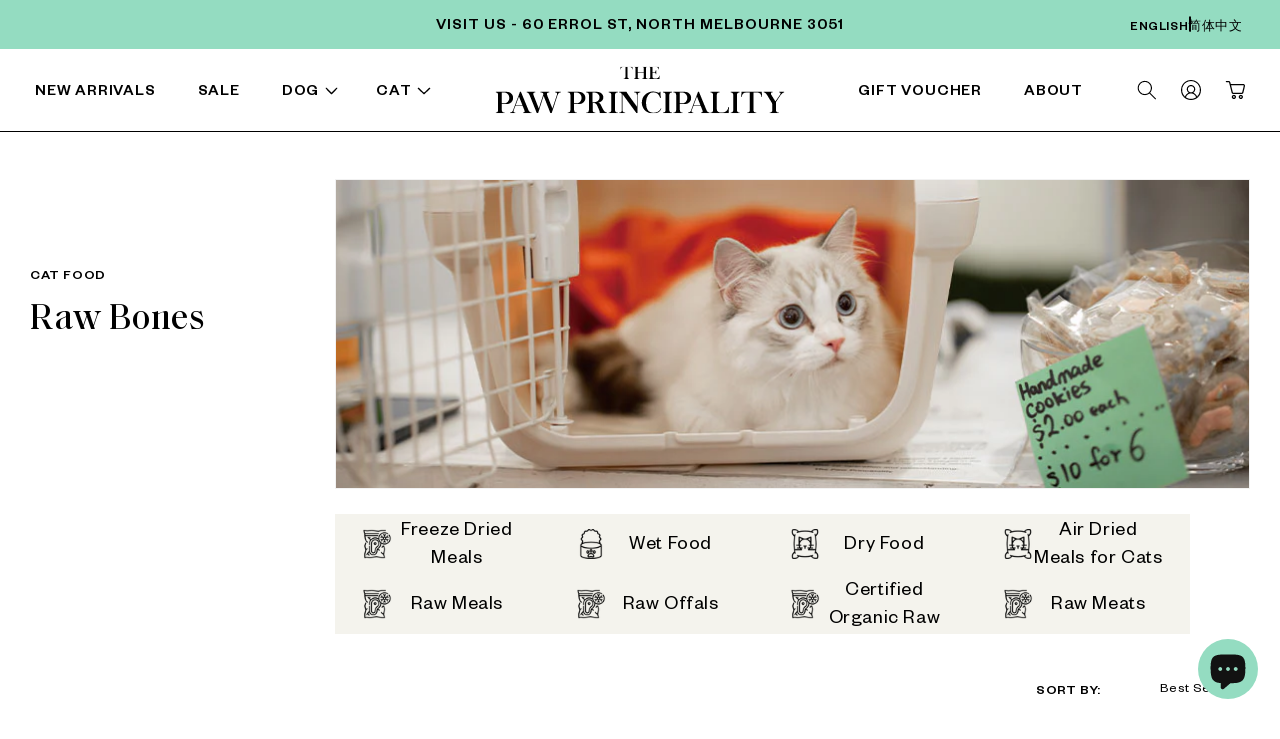

--- FILE ---
content_type: text/html; charset=utf-8
request_url: https://pawprincipality.com.au/collections/raw-bones-for-cats
body_size: 55711
content:
<!doctype html>
<html class="no-js" lang="en">
  <head>
    <meta charset="utf-8">
    <meta http-equiv="X-UA-Compatible" content="IE=edge">
    <meta name="viewport" content="width=device-width,initial-scale=1">
    <meta name="theme-color" content="">
    <link rel="canonical" href="https://pawprincipality.com.au/collections/raw-bones-for-cats">
    <link rel="preconnect" href="https://cdn.shopify.com" crossorigin>
    <link href="//pawprincipality.com.au/cdn/shop/t/55/assets/font.css?v=52880816208727433591672049164" rel="stylesheet" data-subresource>
    <link rel="stylesheet" href="https://cdn.jsdelivr.net/npm/bootstrap@4.0.0/dist/css/bootstrap.min.css"
		integrity="sha384-Gn5384xqQ1aoWXA+058RXPxPg6fy4IWvTNh0E263XmFcJlSAwiGgFAW/dAiS6JXm" crossorigin="anonymous">
	  <script src="https://code.jquery.com/jquery-3.6.0.min.js" 
		integrity="sha256-/xUj+3OJU5yExlq6GSYGSHk7tPXikynS7ogEvDej/m4=" 
		crossorigin="anonymous"></script>
    <link rel="stylesheet" href="//pawprincipality.com.au/cdn/shop/t/55/assets/splide.min.css?v=96280272462562602901672049164">
    <link rel="stylesheet" href="//pawprincipality.com.au/cdn/shop/t/55/assets/custom-hover-underline.css?v=63361298369496374241672049164"><link rel="icon" type="image/png" href="//pawprincipality.com.au/cdn/shop/files/TPP-FAVI.png?crop=center&height=32&v=1664925691&width=32"><link rel="preconnect" href="https://fonts.shopifycdn.com" crossorigin><title>
      Raw Bones for Cats
 &ndash; thepawprincipality</title>

    

    

<meta property="og:site_name" content="thepawprincipality">
<meta property="og:url" content="https://pawprincipality.com.au/collections/raw-bones-for-cats">
<meta property="og:title" content="Raw Bones for Cats">
<meta property="og:type" content="website">
<meta property="og:description" content="The Paw Principality – Your home for premium organic dog &amp; cat foods, tasty treats, and holistic pet supplements. Pamper your fancy feline or dapper doggie effortlessly with our one-of-a-kind accessories. Shop online or enjoy the convenience of Click &amp; Collect from our North Melbourne store."><meta property="og:image" content="http://pawprincipality.com.au/cdn/shop/collections/PP_CAT_FREEZE_DRIED_27a18eb1-b9de-410d-b9fc-e23e3a35efd5.png?v=1673439035">
  <meta property="og:image:secure_url" content="https://pawprincipality.com.au/cdn/shop/collections/PP_CAT_FREEZE_DRIED_27a18eb1-b9de-410d-b9fc-e23e3a35efd5.png?v=1673439035">
  <meta property="og:image:width" content="72">
  <meta property="og:image:height" content="72"><meta name="twitter:card" content="summary_large_image">
<meta name="twitter:title" content="Raw Bones for Cats">
<meta name="twitter:description" content="The Paw Principality – Your home for premium organic dog &amp; cat foods, tasty treats, and holistic pet supplements. Pamper your fancy feline or dapper doggie effortlessly with our one-of-a-kind accessories. Shop online or enjoy the convenience of Click &amp; Collect from our North Melbourne store.">


    <script src="//pawprincipality.com.au/cdn/shop/t/55/assets/global.js?v=171045731716719483281673408542" defer="defer"></script>
    <script>window.performance && window.performance.mark && window.performance.mark('shopify.content_for_header.start');</script><meta name="google-site-verification" content="649TCYug6cEk8eCfmL7YZMxn08J0FbYtQhD1xHL7Pv0">
<meta name="facebook-domain-verification" content="fo25ggxzd6azjmcusjz0qkdgen26ib">
<meta id="shopify-digital-wallet" name="shopify-digital-wallet" content="/56625725488/digital_wallets/dialog">
<meta name="shopify-checkout-api-token" content="414383874b11dbc3aa1c46fe087ee061">
<meta id="in-context-paypal-metadata" data-shop-id="56625725488" data-venmo-supported="false" data-environment="production" data-locale="en_US" data-paypal-v4="true" data-currency="AUD">
<link rel="alternate" type="application/atom+xml" title="Feed" href="/collections/raw-bones-for-cats.atom" />
<link rel="alternate" hreflang="x-default" href="https://pawprincipality.com.au/collections/raw-bones-for-cats">
<link rel="alternate" hreflang="en" href="https://pawprincipality.com.au/collections/raw-bones-for-cats">
<link rel="alternate" hreflang="zh-Hans" href="https://pawprincipality.com.au/zh/collections/raw-bones-for-cats">
<link rel="alternate" hreflang="zh-Hans-AU" href="https://pawprincipality.com.au/zh/collections/raw-bones-for-cats">
<link rel="alternate" type="application/json+oembed" href="https://pawprincipality.com.au/collections/raw-bones-for-cats.oembed">
<script async="async" src="/checkouts/internal/preloads.js?locale=en-AU"></script>
<link rel="preconnect" href="https://shop.app" crossorigin="anonymous">
<script async="async" src="https://shop.app/checkouts/internal/preloads.js?locale=en-AU&shop_id=56625725488" crossorigin="anonymous"></script>
<script id="apple-pay-shop-capabilities" type="application/json">{"shopId":56625725488,"countryCode":"AU","currencyCode":"AUD","merchantCapabilities":["supports3DS"],"merchantId":"gid:\/\/shopify\/Shop\/56625725488","merchantName":"thepawprincipality","requiredBillingContactFields":["postalAddress","email","phone"],"requiredShippingContactFields":["postalAddress","email","phone"],"shippingType":"shipping","supportedNetworks":["visa","masterCard"],"total":{"type":"pending","label":"thepawprincipality","amount":"1.00"},"shopifyPaymentsEnabled":true,"supportsSubscriptions":true}</script>
<script id="shopify-features" type="application/json">{"accessToken":"414383874b11dbc3aa1c46fe087ee061","betas":["rich-media-storefront-analytics"],"domain":"pawprincipality.com.au","predictiveSearch":true,"shopId":56625725488,"locale":"en"}</script>
<script>var Shopify = Shopify || {};
Shopify.shop = "thepawprincipality.myshopify.com";
Shopify.locale = "en";
Shopify.currency = {"active":"AUD","rate":"1.0"};
Shopify.country = "AU";
Shopify.theme = {"name":"Production 16\/01 TPP ","id":124916727856,"schema_name":"Dawn","schema_version":"5.0.0","theme_store_id":887,"role":"main"};
Shopify.theme.handle = "null";
Shopify.theme.style = {"id":null,"handle":null};
Shopify.cdnHost = "pawprincipality.com.au/cdn";
Shopify.routes = Shopify.routes || {};
Shopify.routes.root = "/";</script>
<script type="module">!function(o){(o.Shopify=o.Shopify||{}).modules=!0}(window);</script>
<script>!function(o){function n(){var o=[];function n(){o.push(Array.prototype.slice.apply(arguments))}return n.q=o,n}var t=o.Shopify=o.Shopify||{};t.loadFeatures=n(),t.autoloadFeatures=n()}(window);</script>
<script>
  window.ShopifyPay = window.ShopifyPay || {};
  window.ShopifyPay.apiHost = "shop.app\/pay";
  window.ShopifyPay.redirectState = null;
</script>
<script id="shop-js-analytics" type="application/json">{"pageType":"collection"}</script>
<script defer="defer" async type="module" src="//pawprincipality.com.au/cdn/shopifycloud/shop-js/modules/v2/client.init-shop-cart-sync_BT-GjEfc.en.esm.js"></script>
<script defer="defer" async type="module" src="//pawprincipality.com.au/cdn/shopifycloud/shop-js/modules/v2/chunk.common_D58fp_Oc.esm.js"></script>
<script defer="defer" async type="module" src="//pawprincipality.com.au/cdn/shopifycloud/shop-js/modules/v2/chunk.modal_xMitdFEc.esm.js"></script>
<script type="module">
  await import("//pawprincipality.com.au/cdn/shopifycloud/shop-js/modules/v2/client.init-shop-cart-sync_BT-GjEfc.en.esm.js");
await import("//pawprincipality.com.au/cdn/shopifycloud/shop-js/modules/v2/chunk.common_D58fp_Oc.esm.js");
await import("//pawprincipality.com.au/cdn/shopifycloud/shop-js/modules/v2/chunk.modal_xMitdFEc.esm.js");

  window.Shopify.SignInWithShop?.initShopCartSync?.({"fedCMEnabled":true,"windoidEnabled":true});

</script>
<script>
  window.Shopify = window.Shopify || {};
  if (!window.Shopify.featureAssets) window.Shopify.featureAssets = {};
  window.Shopify.featureAssets['shop-js'] = {"shop-cart-sync":["modules/v2/client.shop-cart-sync_DZOKe7Ll.en.esm.js","modules/v2/chunk.common_D58fp_Oc.esm.js","modules/v2/chunk.modal_xMitdFEc.esm.js"],"init-fed-cm":["modules/v2/client.init-fed-cm_B6oLuCjv.en.esm.js","modules/v2/chunk.common_D58fp_Oc.esm.js","modules/v2/chunk.modal_xMitdFEc.esm.js"],"shop-cash-offers":["modules/v2/client.shop-cash-offers_D2sdYoxE.en.esm.js","modules/v2/chunk.common_D58fp_Oc.esm.js","modules/v2/chunk.modal_xMitdFEc.esm.js"],"shop-login-button":["modules/v2/client.shop-login-button_QeVjl5Y3.en.esm.js","modules/v2/chunk.common_D58fp_Oc.esm.js","modules/v2/chunk.modal_xMitdFEc.esm.js"],"pay-button":["modules/v2/client.pay-button_DXTOsIq6.en.esm.js","modules/v2/chunk.common_D58fp_Oc.esm.js","modules/v2/chunk.modal_xMitdFEc.esm.js"],"shop-button":["modules/v2/client.shop-button_DQZHx9pm.en.esm.js","modules/v2/chunk.common_D58fp_Oc.esm.js","modules/v2/chunk.modal_xMitdFEc.esm.js"],"avatar":["modules/v2/client.avatar_BTnouDA3.en.esm.js"],"init-windoid":["modules/v2/client.init-windoid_CR1B-cfM.en.esm.js","modules/v2/chunk.common_D58fp_Oc.esm.js","modules/v2/chunk.modal_xMitdFEc.esm.js"],"init-shop-for-new-customer-accounts":["modules/v2/client.init-shop-for-new-customer-accounts_C_vY_xzh.en.esm.js","modules/v2/client.shop-login-button_QeVjl5Y3.en.esm.js","modules/v2/chunk.common_D58fp_Oc.esm.js","modules/v2/chunk.modal_xMitdFEc.esm.js"],"init-shop-email-lookup-coordinator":["modules/v2/client.init-shop-email-lookup-coordinator_BI7n9ZSv.en.esm.js","modules/v2/chunk.common_D58fp_Oc.esm.js","modules/v2/chunk.modal_xMitdFEc.esm.js"],"init-shop-cart-sync":["modules/v2/client.init-shop-cart-sync_BT-GjEfc.en.esm.js","modules/v2/chunk.common_D58fp_Oc.esm.js","modules/v2/chunk.modal_xMitdFEc.esm.js"],"shop-toast-manager":["modules/v2/client.shop-toast-manager_DiYdP3xc.en.esm.js","modules/v2/chunk.common_D58fp_Oc.esm.js","modules/v2/chunk.modal_xMitdFEc.esm.js"],"init-customer-accounts":["modules/v2/client.init-customer-accounts_D9ZNqS-Q.en.esm.js","modules/v2/client.shop-login-button_QeVjl5Y3.en.esm.js","modules/v2/chunk.common_D58fp_Oc.esm.js","modules/v2/chunk.modal_xMitdFEc.esm.js"],"init-customer-accounts-sign-up":["modules/v2/client.init-customer-accounts-sign-up_iGw4briv.en.esm.js","modules/v2/client.shop-login-button_QeVjl5Y3.en.esm.js","modules/v2/chunk.common_D58fp_Oc.esm.js","modules/v2/chunk.modal_xMitdFEc.esm.js"],"shop-follow-button":["modules/v2/client.shop-follow-button_CqMgW2wH.en.esm.js","modules/v2/chunk.common_D58fp_Oc.esm.js","modules/v2/chunk.modal_xMitdFEc.esm.js"],"checkout-modal":["modules/v2/client.checkout-modal_xHeaAweL.en.esm.js","modules/v2/chunk.common_D58fp_Oc.esm.js","modules/v2/chunk.modal_xMitdFEc.esm.js"],"shop-login":["modules/v2/client.shop-login_D91U-Q7h.en.esm.js","modules/v2/chunk.common_D58fp_Oc.esm.js","modules/v2/chunk.modal_xMitdFEc.esm.js"],"lead-capture":["modules/v2/client.lead-capture_BJmE1dJe.en.esm.js","modules/v2/chunk.common_D58fp_Oc.esm.js","modules/v2/chunk.modal_xMitdFEc.esm.js"],"payment-terms":["modules/v2/client.payment-terms_Ci9AEqFq.en.esm.js","modules/v2/chunk.common_D58fp_Oc.esm.js","modules/v2/chunk.modal_xMitdFEc.esm.js"]};
</script>
<script>(function() {
  var isLoaded = false;
  function asyncLoad() {
    if (isLoaded) return;
    isLoaded = true;
    var urls = ["https:\/\/cdn.shopify.com\/s\/files\/1\/0566\/2572\/5488\/t\/57\/assets\/globo.filter.init.js?shop=thepawprincipality.myshopify.com","https:\/\/cdn.autoketing.org\/sdk-cdn\/recommended\/dist\/top-pin-embed.js?t=1730539167300300264\u0026shop=thepawprincipality.myshopify.com"];
    for (var i = 0; i < urls.length; i++) {
      var s = document.createElement('script');
      s.type = 'text/javascript';
      s.async = true;
      s.src = urls[i];
      var x = document.getElementsByTagName('script')[0];
      x.parentNode.insertBefore(s, x);
    }
  };
  if(window.attachEvent) {
    window.attachEvent('onload', asyncLoad);
  } else {
    window.addEventListener('load', asyncLoad, false);
  }
})();</script>
<script id="__st">var __st={"a":56625725488,"offset":39600,"reqid":"5709c392-5543-41b0-805e-1f990ebc4840-1769516013","pageurl":"pawprincipality.com.au\/collections\/raw-bones-for-cats","u":"30346b7b855d","p":"collection","rtyp":"collection","rid":273822515248};</script>
<script>window.ShopifyPaypalV4VisibilityTracking = true;</script>
<script id="captcha-bootstrap">!function(){'use strict';const t='contact',e='account',n='new_comment',o=[[t,t],['blogs',n],['comments',n],[t,'customer']],c=[[e,'customer_login'],[e,'guest_login'],[e,'recover_customer_password'],[e,'create_customer']],r=t=>t.map((([t,e])=>`form[action*='/${t}']:not([data-nocaptcha='true']) input[name='form_type'][value='${e}']`)).join(','),a=t=>()=>t?[...document.querySelectorAll(t)].map((t=>t.form)):[];function s(){const t=[...o],e=r(t);return a(e)}const i='password',u='form_key',d=['recaptcha-v3-token','g-recaptcha-response','h-captcha-response',i],f=()=>{try{return window.sessionStorage}catch{return}},m='__shopify_v',_=t=>t.elements[u];function p(t,e,n=!1){try{const o=window.sessionStorage,c=JSON.parse(o.getItem(e)),{data:r}=function(t){const{data:e,action:n}=t;return t[m]||n?{data:e,action:n}:{data:t,action:n}}(c);for(const[e,n]of Object.entries(r))t.elements[e]&&(t.elements[e].value=n);n&&o.removeItem(e)}catch(o){console.error('form repopulation failed',{error:o})}}const l='form_type',E='cptcha';function T(t){t.dataset[E]=!0}const w=window,h=w.document,L='Shopify',v='ce_forms',y='captcha';let A=!1;((t,e)=>{const n=(g='f06e6c50-85a8-45c8-87d0-21a2b65856fe',I='https://cdn.shopify.com/shopifycloud/storefront-forms-hcaptcha/ce_storefront_forms_captcha_hcaptcha.v1.5.2.iife.js',D={infoText:'Protected by hCaptcha',privacyText:'Privacy',termsText:'Terms'},(t,e,n)=>{const o=w[L][v],c=o.bindForm;if(c)return c(t,g,e,D).then(n);var r;o.q.push([[t,g,e,D],n]),r=I,A||(h.body.append(Object.assign(h.createElement('script'),{id:'captcha-provider',async:!0,src:r})),A=!0)});var g,I,D;w[L]=w[L]||{},w[L][v]=w[L][v]||{},w[L][v].q=[],w[L][y]=w[L][y]||{},w[L][y].protect=function(t,e){n(t,void 0,e),T(t)},Object.freeze(w[L][y]),function(t,e,n,w,h,L){const[v,y,A,g]=function(t,e,n){const i=e?o:[],u=t?c:[],d=[...i,...u],f=r(d),m=r(i),_=r(d.filter((([t,e])=>n.includes(e))));return[a(f),a(m),a(_),s()]}(w,h,L),I=t=>{const e=t.target;return e instanceof HTMLFormElement?e:e&&e.form},D=t=>v().includes(t);t.addEventListener('submit',(t=>{const e=I(t);if(!e)return;const n=D(e)&&!e.dataset.hcaptchaBound&&!e.dataset.recaptchaBound,o=_(e),c=g().includes(e)&&(!o||!o.value);(n||c)&&t.preventDefault(),c&&!n&&(function(t){try{if(!f())return;!function(t){const e=f();if(!e)return;const n=_(t);if(!n)return;const o=n.value;o&&e.removeItem(o)}(t);const e=Array.from(Array(32),(()=>Math.random().toString(36)[2])).join('');!function(t,e){_(t)||t.append(Object.assign(document.createElement('input'),{type:'hidden',name:u})),t.elements[u].value=e}(t,e),function(t,e){const n=f();if(!n)return;const o=[...t.querySelectorAll(`input[type='${i}']`)].map((({name:t})=>t)),c=[...d,...o],r={};for(const[a,s]of new FormData(t).entries())c.includes(a)||(r[a]=s);n.setItem(e,JSON.stringify({[m]:1,action:t.action,data:r}))}(t,e)}catch(e){console.error('failed to persist form',e)}}(e),e.submit())}));const S=(t,e)=>{t&&!t.dataset[E]&&(n(t,e.some((e=>e===t))),T(t))};for(const o of['focusin','change'])t.addEventListener(o,(t=>{const e=I(t);D(e)&&S(e,y())}));const B=e.get('form_key'),M=e.get(l),P=B&&M;t.addEventListener('DOMContentLoaded',(()=>{const t=y();if(P)for(const e of t)e.elements[l].value===M&&p(e,B);[...new Set([...A(),...v().filter((t=>'true'===t.dataset.shopifyCaptcha))])].forEach((e=>S(e,t)))}))}(h,new URLSearchParams(w.location.search),n,t,e,['guest_login'])})(!0,!0)}();</script>
<script integrity="sha256-4kQ18oKyAcykRKYeNunJcIwy7WH5gtpwJnB7kiuLZ1E=" data-source-attribution="shopify.loadfeatures" defer="defer" src="//pawprincipality.com.au/cdn/shopifycloud/storefront/assets/storefront/load_feature-a0a9edcb.js" crossorigin="anonymous"></script>
<script crossorigin="anonymous" defer="defer" src="//pawprincipality.com.au/cdn/shopifycloud/storefront/assets/shopify_pay/storefront-65b4c6d7.js?v=20250812"></script>
<script data-source-attribution="shopify.dynamic_checkout.dynamic.init">var Shopify=Shopify||{};Shopify.PaymentButton=Shopify.PaymentButton||{isStorefrontPortableWallets:!0,init:function(){window.Shopify.PaymentButton.init=function(){};var t=document.createElement("script");t.src="https://pawprincipality.com.au/cdn/shopifycloud/portable-wallets/latest/portable-wallets.en.js",t.type="module",document.head.appendChild(t)}};
</script>
<script data-source-attribution="shopify.dynamic_checkout.buyer_consent">
  function portableWalletsHideBuyerConsent(e){var t=document.getElementById("shopify-buyer-consent"),n=document.getElementById("shopify-subscription-policy-button");t&&n&&(t.classList.add("hidden"),t.setAttribute("aria-hidden","true"),n.removeEventListener("click",e))}function portableWalletsShowBuyerConsent(e){var t=document.getElementById("shopify-buyer-consent"),n=document.getElementById("shopify-subscription-policy-button");t&&n&&(t.classList.remove("hidden"),t.removeAttribute("aria-hidden"),n.addEventListener("click",e))}window.Shopify?.PaymentButton&&(window.Shopify.PaymentButton.hideBuyerConsent=portableWalletsHideBuyerConsent,window.Shopify.PaymentButton.showBuyerConsent=portableWalletsShowBuyerConsent);
</script>
<script data-source-attribution="shopify.dynamic_checkout.cart.bootstrap">document.addEventListener("DOMContentLoaded",(function(){function t(){return document.querySelector("shopify-accelerated-checkout-cart, shopify-accelerated-checkout")}if(t())Shopify.PaymentButton.init();else{new MutationObserver((function(e,n){t()&&(Shopify.PaymentButton.init(),n.disconnect())})).observe(document.body,{childList:!0,subtree:!0})}}));
</script>
<link id="shopify-accelerated-checkout-styles" rel="stylesheet" media="screen" href="https://pawprincipality.com.au/cdn/shopifycloud/portable-wallets/latest/accelerated-checkout-backwards-compat.css" crossorigin="anonymous">
<style id="shopify-accelerated-checkout-cart">
        #shopify-buyer-consent {
  margin-top: 1em;
  display: inline-block;
  width: 100%;
}

#shopify-buyer-consent.hidden {
  display: none;
}

#shopify-subscription-policy-button {
  background: none;
  border: none;
  padding: 0;
  text-decoration: underline;
  font-size: inherit;
  cursor: pointer;
}

#shopify-subscription-policy-button::before {
  box-shadow: none;
}

      </style>
<script id="sections-script" data-sections="header,footer" defer="defer" src="//pawprincipality.com.au/cdn/shop/t/55/compiled_assets/scripts.js?v=39216"></script>
<script>window.performance && window.performance.mark && window.performance.mark('shopify.content_for_header.end');</script>


  <!-- Google Tag Manager -->
<script>(function(w,d,s,l,i){w[l]=w[l]||[];w[l].push({'gtm.start':
new Date().getTime(),event:'gtm.js'});var f=d.getElementsByTagName(s)[0],
j=d.createElement(s),dl=l!='dataLayer'?'&l='+l:'';j.async=true;j.src=
'https://www.googletagmanager.com/gtm.js?id='+i+dl;f.parentNode.insertBefore(j,f);
})(window,document,'script','dataLayer','GTM-TQGBM9L');</script>
<!-- End Google Tag Manager -->
  
    <style data-shopify>
      @font-face {
  font-family: Questrial;
  font-weight: 400;
  font-style: normal;
  font-display: swap;
  src: url("//pawprincipality.com.au/cdn/fonts/questrial/questrial_n4.66abac5d8209a647b4bf8089b0451928ef144c07.woff2") format("woff2"),
       url("//pawprincipality.com.au/cdn/fonts/questrial/questrial_n4.e86c53e77682db9bf4b0ee2dd71f214dc16adda4.woff") format("woff");
}

      
      
      
      @font-face {
  font-family: Besley;
  font-weight: 400;
  font-style: normal;
  font-display: swap;
  src: url("//pawprincipality.com.au/cdn/fonts/besley/besley_n4.63b3ba79124e9efd5f425a6785cb953541abbde0.woff2") format("woff2"),
       url("//pawprincipality.com.au/cdn/fonts/besley/besley_n4.a92dcaabaec414e1c5313cc53a6aa59c07f32993.woff") format("woff");
}


      :root {
        --font-body-family: Questrial, sans-serif;
        --font-body-style: normal;
        --font-body-weight: 400;
        --font-body-weight-bold: 700;

        --font-heading-family: Besley, serif;
        --font-heading-style: normal;
        --font-heading-weight: 400;

        --font-body-scale: 1.0;
        --font-heading-scale: 1.0;

        --color-base-text: 18, 18, 18;
        --color-shadow: 18, 18, 18;
        --color-base-background-1: 255, 255, 255;
        --color-base-background-2: 243, 243, 243;
        --color-base-solid-button-labels: 255, 255, 255;
        --color-base-outline-button-labels: 18, 18, 18;
        --color-base-accent-1: 148, 220, 193;
        --color-base-accent-2: 51, 79, 180;
        --payment-terms-background-color: #ffffff;

        --gradient-base-background-1: #ffffff;
        --gradient-base-background-2: #f3f3f3;
        --gradient-base-accent-1: #94dcc1;
        --gradient-base-accent-2: #334fb4;

        --media-padding: px;
        --media-border-opacity: 0.05;
        --media-border-width: 1px;
        --media-radius: 0px;
        --media-shadow-opacity: 0.0;
        --media-shadow-horizontal-offset: 0px;
        --media-shadow-vertical-offset: 4px;
        --media-shadow-blur-radius: 5px;

        --page-width: 120rem;
        --page-width-margin: 0rem;

        --card-image-padding: 0.0rem;
        --card-corner-radius: 0.0rem;
        --card-text-alignment: left;
        --card-border-width: 0.0rem;
        --card-border-opacity: 0.1;
        --card-shadow-opacity: 0.0;
        --card-shadow-horizontal-offset: 0.0rem;
        --card-shadow-vertical-offset: 0.4rem;
        --card-shadow-blur-radius: 0.5rem;

        --badge-corner-radius: 4.0rem;

        --popup-border-width: 1px;
        --popup-border-opacity: 0.1;
        --popup-corner-radius: 0px;
        --popup-shadow-opacity: 0.0;
        --popup-shadow-horizontal-offset: 0px;
        --popup-shadow-vertical-offset: 4px;
        --popup-shadow-blur-radius: 5px;

        --drawer-border-width: 1px;
        --drawer-border-opacity: 0.1;
        --drawer-shadow-opacity: 0.0;
        --drawer-shadow-horizontal-offset: 0px;
        --drawer-shadow-vertical-offset: 4px;
        --drawer-shadow-blur-radius: 5px;

        --spacing-sections-desktop: 0px;
        --spacing-sections-mobile: 0px;

        --grid-desktop-vertical-spacing: 35px;
        --grid-desktop-horizontal-spacing: 20px;
        --grid-mobile-vertical-spacing: 4px;
        --grid-mobile-horizontal-spacing: 4px;

        --text-boxes-border-opacity: 0.1;
        --text-boxes-border-width: 0px;
        --text-boxes-radius: 0px;
        --text-boxes-shadow-opacity: 0.0;
        --text-boxes-shadow-horizontal-offset: 0px;
        --text-boxes-shadow-vertical-offset: 4px;
        --text-boxes-shadow-blur-radius: 5px;

        --buttons-radius: 0px;
        --buttons-radius-outset: 0px;
        --buttons-border-width: 1px;
        --buttons-border-opacity: 1.0;
        --buttons-shadow-opacity: 0.0;
        --buttons-shadow-horizontal-offset: 0px;
        --buttons-shadow-vertical-offset: 4px;
        --buttons-shadow-blur-radius: 5px;
        --buttons-border-offset: 0px;

        --inputs-radius: 0px;
        --inputs-border-width: 1px;
        --inputs-border-opacity: 0.55;
        --inputs-shadow-opacity: 0.0;
        --inputs-shadow-horizontal-offset: 0px;
        --inputs-margin-offset: 0px;
        --inputs-shadow-vertical-offset: 4px;
        --inputs-shadow-blur-radius: 5px;
        --inputs-radius-outset: 0px;

        --variant-pills-radius: 40px;
        --variant-pills-border-width: 1px;
        --variant-pills-border-opacity: 0.55;
        --variant-pills-shadow-opacity: 0.0;
        --variant-pills-shadow-horizontal-offset: 0px;
        --variant-pills-shadow-vertical-offset: 4px;
        --variant-pills-shadow-blur-radius: 5px;
      }

      *,
      *::before,
      *::after {
        box-sizing: inherit;
      }

      html {
        box-sizing: border-box;
        font-size: calc(var(--font-body-scale) * 62.5%);
        height: 100%;
      }

      body {
        display: grid;
        grid-template-rows: auto auto 1fr auto;
        grid-template-columns: 100%;
        min-height: 100%;
        margin: 0;
        font-size: 1.5rem;
        letter-spacing: 0.06rem;
        line-height: calc(1 + 0.8 / var(--font-body-scale));
        font-family: var(--font-body-family);
        font-style: var(--font-body-style);
        font-weight: var(--font-body-weight);
      }

      @media screen and (min-width: 750px) {
        body {
          font-size: 1.6rem;
        }
      }
    </style>

    <link href="//pawprincipality.com.au/cdn/shop/t/55/assets/base.css?v=109024714467990243361700529997" rel="stylesheet" type="text/css" media="all" />
<link rel="preload" as="font" href="//pawprincipality.com.au/cdn/fonts/questrial/questrial_n4.66abac5d8209a647b4bf8089b0451928ef144c07.woff2" type="font/woff2" crossorigin><link rel="preload" as="font" href="//pawprincipality.com.au/cdn/fonts/besley/besley_n4.63b3ba79124e9efd5f425a6785cb953541abbde0.woff2" type="font/woff2" crossorigin><link rel="stylesheet" href="//pawprincipality.com.au/cdn/shop/t/55/assets/component-predictive-search.css?v=165644661289088488651672049164" media="print" onload="this.media='all'"><script>document.documentElement.className = document.documentElement.className.replace('no-js', 'js');
    if (Shopify.designMode) {
      document.documentElement.classList.add('shopify-design-mode');
    }
    </script>
  <!-- BEGIN app block: shopify://apps/yotpo-subscriptions/blocks/app-embed-block/ef25e582-ada5-4bb0-b4e7-f94e97ab1bb4 -->
  <script src="https://cdn-widgetsrepository.yotpo.com/v1/loader/be1OUiLhKmgv0lW3qlgS9reSM98SiUyX4EnLmEsL" async></script>

<!-- END app block --><script src="https://cdn.shopify.com/extensions/e8878072-2f6b-4e89-8082-94b04320908d/inbox-1254/assets/inbox-chat-loader.js" type="text/javascript" defer="defer"></script>
<link href="https://monorail-edge.shopifysvc.com" rel="dns-prefetch">
<script>(function(){if ("sendBeacon" in navigator && "performance" in window) {try {var session_token_from_headers = performance.getEntriesByType('navigation')[0].serverTiming.find(x => x.name == '_s').description;} catch {var session_token_from_headers = undefined;}var session_cookie_matches = document.cookie.match(/_shopify_s=([^;]*)/);var session_token_from_cookie = session_cookie_matches && session_cookie_matches.length === 2 ? session_cookie_matches[1] : "";var session_token = session_token_from_headers || session_token_from_cookie || "";function handle_abandonment_event(e) {var entries = performance.getEntries().filter(function(entry) {return /monorail-edge.shopifysvc.com/.test(entry.name);});if (!window.abandonment_tracked && entries.length === 0) {window.abandonment_tracked = true;var currentMs = Date.now();var navigation_start = performance.timing.navigationStart;var payload = {shop_id: 56625725488,url: window.location.href,navigation_start,duration: currentMs - navigation_start,session_token,page_type: "collection"};window.navigator.sendBeacon("https://monorail-edge.shopifysvc.com/v1/produce", JSON.stringify({schema_id: "online_store_buyer_site_abandonment/1.1",payload: payload,metadata: {event_created_at_ms: currentMs,event_sent_at_ms: currentMs}}));}}window.addEventListener('pagehide', handle_abandonment_event);}}());</script>
<script id="web-pixels-manager-setup">(function e(e,d,r,n,o){if(void 0===o&&(o={}),!Boolean(null===(a=null===(i=window.Shopify)||void 0===i?void 0:i.analytics)||void 0===a?void 0:a.replayQueue)){var i,a;window.Shopify=window.Shopify||{};var t=window.Shopify;t.analytics=t.analytics||{};var s=t.analytics;s.replayQueue=[],s.publish=function(e,d,r){return s.replayQueue.push([e,d,r]),!0};try{self.performance.mark("wpm:start")}catch(e){}var l=function(){var e={modern:/Edge?\/(1{2}[4-9]|1[2-9]\d|[2-9]\d{2}|\d{4,})\.\d+(\.\d+|)|Firefox\/(1{2}[4-9]|1[2-9]\d|[2-9]\d{2}|\d{4,})\.\d+(\.\d+|)|Chrom(ium|e)\/(9{2}|\d{3,})\.\d+(\.\d+|)|(Maci|X1{2}).+ Version\/(15\.\d+|(1[6-9]|[2-9]\d|\d{3,})\.\d+)([,.]\d+|)( \(\w+\)|)( Mobile\/\w+|) Safari\/|Chrome.+OPR\/(9{2}|\d{3,})\.\d+\.\d+|(CPU[ +]OS|iPhone[ +]OS|CPU[ +]iPhone|CPU IPhone OS|CPU iPad OS)[ +]+(15[._]\d+|(1[6-9]|[2-9]\d|\d{3,})[._]\d+)([._]\d+|)|Android:?[ /-](13[3-9]|1[4-9]\d|[2-9]\d{2}|\d{4,})(\.\d+|)(\.\d+|)|Android.+Firefox\/(13[5-9]|1[4-9]\d|[2-9]\d{2}|\d{4,})\.\d+(\.\d+|)|Android.+Chrom(ium|e)\/(13[3-9]|1[4-9]\d|[2-9]\d{2}|\d{4,})\.\d+(\.\d+|)|SamsungBrowser\/([2-9]\d|\d{3,})\.\d+/,legacy:/Edge?\/(1[6-9]|[2-9]\d|\d{3,})\.\d+(\.\d+|)|Firefox\/(5[4-9]|[6-9]\d|\d{3,})\.\d+(\.\d+|)|Chrom(ium|e)\/(5[1-9]|[6-9]\d|\d{3,})\.\d+(\.\d+|)([\d.]+$|.*Safari\/(?![\d.]+ Edge\/[\d.]+$))|(Maci|X1{2}).+ Version\/(10\.\d+|(1[1-9]|[2-9]\d|\d{3,})\.\d+)([,.]\d+|)( \(\w+\)|)( Mobile\/\w+|) Safari\/|Chrome.+OPR\/(3[89]|[4-9]\d|\d{3,})\.\d+\.\d+|(CPU[ +]OS|iPhone[ +]OS|CPU[ +]iPhone|CPU IPhone OS|CPU iPad OS)[ +]+(10[._]\d+|(1[1-9]|[2-9]\d|\d{3,})[._]\d+)([._]\d+|)|Android:?[ /-](13[3-9]|1[4-9]\d|[2-9]\d{2}|\d{4,})(\.\d+|)(\.\d+|)|Mobile Safari.+OPR\/([89]\d|\d{3,})\.\d+\.\d+|Android.+Firefox\/(13[5-9]|1[4-9]\d|[2-9]\d{2}|\d{4,})\.\d+(\.\d+|)|Android.+Chrom(ium|e)\/(13[3-9]|1[4-9]\d|[2-9]\d{2}|\d{4,})\.\d+(\.\d+|)|Android.+(UC? ?Browser|UCWEB|U3)[ /]?(15\.([5-9]|\d{2,})|(1[6-9]|[2-9]\d|\d{3,})\.\d+)\.\d+|SamsungBrowser\/(5\.\d+|([6-9]|\d{2,})\.\d+)|Android.+MQ{2}Browser\/(14(\.(9|\d{2,})|)|(1[5-9]|[2-9]\d|\d{3,})(\.\d+|))(\.\d+|)|K[Aa][Ii]OS\/(3\.\d+|([4-9]|\d{2,})\.\d+)(\.\d+|)/},d=e.modern,r=e.legacy,n=navigator.userAgent;return n.match(d)?"modern":n.match(r)?"legacy":"unknown"}(),u="modern"===l?"modern":"legacy",c=(null!=n?n:{modern:"",legacy:""})[u],f=function(e){return[e.baseUrl,"/wpm","/b",e.hashVersion,"modern"===e.buildTarget?"m":"l",".js"].join("")}({baseUrl:d,hashVersion:r,buildTarget:u}),m=function(e){var d=e.version,r=e.bundleTarget,n=e.surface,o=e.pageUrl,i=e.monorailEndpoint;return{emit:function(e){var a=e.status,t=e.errorMsg,s=(new Date).getTime(),l=JSON.stringify({metadata:{event_sent_at_ms:s},events:[{schema_id:"web_pixels_manager_load/3.1",payload:{version:d,bundle_target:r,page_url:o,status:a,surface:n,error_msg:t},metadata:{event_created_at_ms:s}}]});if(!i)return console&&console.warn&&console.warn("[Web Pixels Manager] No Monorail endpoint provided, skipping logging."),!1;try{return self.navigator.sendBeacon.bind(self.navigator)(i,l)}catch(e){}var u=new XMLHttpRequest;try{return u.open("POST",i,!0),u.setRequestHeader("Content-Type","text/plain"),u.send(l),!0}catch(e){return console&&console.warn&&console.warn("[Web Pixels Manager] Got an unhandled error while logging to Monorail."),!1}}}}({version:r,bundleTarget:l,surface:e.surface,pageUrl:self.location.href,monorailEndpoint:e.monorailEndpoint});try{o.browserTarget=l,function(e){var d=e.src,r=e.async,n=void 0===r||r,o=e.onload,i=e.onerror,a=e.sri,t=e.scriptDataAttributes,s=void 0===t?{}:t,l=document.createElement("script"),u=document.querySelector("head"),c=document.querySelector("body");if(l.async=n,l.src=d,a&&(l.integrity=a,l.crossOrigin="anonymous"),s)for(var f in s)if(Object.prototype.hasOwnProperty.call(s,f))try{l.dataset[f]=s[f]}catch(e){}if(o&&l.addEventListener("load",o),i&&l.addEventListener("error",i),u)u.appendChild(l);else{if(!c)throw new Error("Did not find a head or body element to append the script");c.appendChild(l)}}({src:f,async:!0,onload:function(){if(!function(){var e,d;return Boolean(null===(d=null===(e=window.Shopify)||void 0===e?void 0:e.analytics)||void 0===d?void 0:d.initialized)}()){var d=window.webPixelsManager.init(e)||void 0;if(d){var r=window.Shopify.analytics;r.replayQueue.forEach((function(e){var r=e[0],n=e[1],o=e[2];d.publishCustomEvent(r,n,o)})),r.replayQueue=[],r.publish=d.publishCustomEvent,r.visitor=d.visitor,r.initialized=!0}}},onerror:function(){return m.emit({status:"failed",errorMsg:"".concat(f," has failed to load")})},sri:function(e){var d=/^sha384-[A-Za-z0-9+/=]+$/;return"string"==typeof e&&d.test(e)}(c)?c:"",scriptDataAttributes:o}),m.emit({status:"loading"})}catch(e){m.emit({status:"failed",errorMsg:(null==e?void 0:e.message)||"Unknown error"})}}})({shopId: 56625725488,storefrontBaseUrl: "https://pawprincipality.com.au",extensionsBaseUrl: "https://extensions.shopifycdn.com/cdn/shopifycloud/web-pixels-manager",monorailEndpoint: "https://monorail-edge.shopifysvc.com/unstable/produce_batch",surface: "storefront-renderer",enabledBetaFlags: ["2dca8a86"],webPixelsConfigList: [{"id":"914718768","configuration":"{\"accountID\":\"thepawprincipality\"}","eventPayloadVersion":"v1","runtimeContext":"STRICT","scriptVersion":"5503eca56790d6863e31590c8c364ee3","type":"APP","apiClientId":12388204545,"privacyPurposes":["ANALYTICS","MARKETING","SALE_OF_DATA"],"dataSharingAdjustments":{"protectedCustomerApprovalScopes":["read_customer_email","read_customer_name","read_customer_personal_data","read_customer_phone"]}},{"id":"259686448","configuration":"{\"config\":\"{\\\"google_tag_ids\\\":[\\\"G-R5SXWYESXM\\\",\\\"GT-P8V87B3\\\"],\\\"target_country\\\":\\\"AU\\\",\\\"gtag_events\\\":[{\\\"type\\\":\\\"search\\\",\\\"action_label\\\":\\\"G-R5SXWYESXM\\\"},{\\\"type\\\":\\\"begin_checkout\\\",\\\"action_label\\\":\\\"G-R5SXWYESXM\\\"},{\\\"type\\\":\\\"view_item\\\",\\\"action_label\\\":[\\\"G-R5SXWYESXM\\\",\\\"MC-5T8WWX654D\\\"]},{\\\"type\\\":\\\"purchase\\\",\\\"action_label\\\":[\\\"G-R5SXWYESXM\\\",\\\"MC-5T8WWX654D\\\"]},{\\\"type\\\":\\\"page_view\\\",\\\"action_label\\\":[\\\"G-R5SXWYESXM\\\",\\\"MC-5T8WWX654D\\\"]},{\\\"type\\\":\\\"add_payment_info\\\",\\\"action_label\\\":\\\"G-R5SXWYESXM\\\"},{\\\"type\\\":\\\"add_to_cart\\\",\\\"action_label\\\":\\\"G-R5SXWYESXM\\\"}],\\\"enable_monitoring_mode\\\":false}\"}","eventPayloadVersion":"v1","runtimeContext":"OPEN","scriptVersion":"b2a88bafab3e21179ed38636efcd8a93","type":"APP","apiClientId":1780363,"privacyPurposes":[],"dataSharingAdjustments":{"protectedCustomerApprovalScopes":["read_customer_address","read_customer_email","read_customer_name","read_customer_personal_data","read_customer_phone"]}},{"id":"244940848","configuration":"{\"pixelCode\":\"CK7QK3RC77U9NGDVU52G\"}","eventPayloadVersion":"v1","runtimeContext":"STRICT","scriptVersion":"22e92c2ad45662f435e4801458fb78cc","type":"APP","apiClientId":4383523,"privacyPurposes":["ANALYTICS","MARKETING","SALE_OF_DATA"],"dataSharingAdjustments":{"protectedCustomerApprovalScopes":["read_customer_address","read_customer_email","read_customer_name","read_customer_personal_data","read_customer_phone"]}},{"id":"96960560","configuration":"{\"pixel_id\":\"678429237382387\",\"pixel_type\":\"facebook_pixel\",\"metaapp_system_user_token\":\"-\"}","eventPayloadVersion":"v1","runtimeContext":"OPEN","scriptVersion":"ca16bc87fe92b6042fbaa3acc2fbdaa6","type":"APP","apiClientId":2329312,"privacyPurposes":["ANALYTICS","MARKETING","SALE_OF_DATA"],"dataSharingAdjustments":{"protectedCustomerApprovalScopes":["read_customer_address","read_customer_email","read_customer_name","read_customer_personal_data","read_customer_phone"]}},{"id":"27721776","configuration":"{\"myshopifyDomain\":\"thepawprincipality.myshopify.com\"}","eventPayloadVersion":"v1","runtimeContext":"STRICT","scriptVersion":"23b97d18e2aa74363140dc29c9284e87","type":"APP","apiClientId":2775569,"privacyPurposes":["ANALYTICS","MARKETING","SALE_OF_DATA"],"dataSharingAdjustments":{"protectedCustomerApprovalScopes":["read_customer_address","read_customer_email","read_customer_name","read_customer_phone","read_customer_personal_data"]}},{"id":"shopify-app-pixel","configuration":"{}","eventPayloadVersion":"v1","runtimeContext":"STRICT","scriptVersion":"0450","apiClientId":"shopify-pixel","type":"APP","privacyPurposes":["ANALYTICS","MARKETING"]},{"id":"shopify-custom-pixel","eventPayloadVersion":"v1","runtimeContext":"LAX","scriptVersion":"0450","apiClientId":"shopify-pixel","type":"CUSTOM","privacyPurposes":["ANALYTICS","MARKETING"]}],isMerchantRequest: false,initData: {"shop":{"name":"thepawprincipality","paymentSettings":{"currencyCode":"AUD"},"myshopifyDomain":"thepawprincipality.myshopify.com","countryCode":"AU","storefrontUrl":"https:\/\/pawprincipality.com.au"},"customer":null,"cart":null,"checkout":null,"productVariants":[],"purchasingCompany":null},},"https://pawprincipality.com.au/cdn","fcfee988w5aeb613cpc8e4bc33m6693e112",{"modern":"","legacy":""},{"shopId":"56625725488","storefrontBaseUrl":"https:\/\/pawprincipality.com.au","extensionBaseUrl":"https:\/\/extensions.shopifycdn.com\/cdn\/shopifycloud\/web-pixels-manager","surface":"storefront-renderer","enabledBetaFlags":"[\"2dca8a86\"]","isMerchantRequest":"false","hashVersion":"fcfee988w5aeb613cpc8e4bc33m6693e112","publish":"custom","events":"[[\"page_viewed\",{}],[\"collection_viewed\",{\"collection\":{\"id\":\"273822515248\",\"title\":\"Raw Bones for Cats\",\"productVariants\":[{\"price\":{\"amount\":7.5,\"currencyCode\":\"AUD\"},\"product\":{\"title\":\"Quail (whole)\",\"vendor\":\"Fresh Treats\",\"id\":\"7107338862640\",\"untranslatedTitle\":\"Quail (whole)\",\"url\":\"\/products\/quailsx2\",\"type\":\"\"},\"id\":\"40593835917360\",\"image\":{\"src\":\"\/\/pawprincipality.com.au\/cdn\/shop\/products\/IMG_9843_04c96f73-c502-4abd-8966-19d14012b1e5.jpg?v=1672619008\"},\"sku\":\"230720250\",\"title\":\"Default Title\",\"untranslatedTitle\":\"Default Title\"},{\"price\":{\"amount\":9.0,\"currencyCode\":\"AUD\"},\"product\":{\"title\":\"Organic Chicken Necks\",\"vendor\":\"Organic\",\"id\":\"7107339911216\",\"untranslatedTitle\":\"Organic Chicken Necks\",\"url\":\"\/products\/organic-chicken-necks\",\"type\":\"\"},\"id\":\"40593836965936\",\"image\":{\"src\":\"\/\/pawprincipality.com.au\/cdn\/shop\/products\/chicken-necks.png?v=1665627616\"},\"sku\":\"2511202204\",\"title\":\"Default Title\",\"untranslatedTitle\":\"Default Title\"},{\"price\":{\"amount\":10.0,\"currencyCode\":\"AUD\"},\"product\":{\"title\":\"Organic Chicken Wings\",\"vendor\":\"Organic\",\"id\":\"7195580760112\",\"untranslatedTitle\":\"Organic Chicken Wings\",\"url\":\"\/products\/organic-chicken-wings\",\"type\":\"\"},\"id\":\"40759189307440\",\"image\":{\"src\":\"\/\/pawprincipality.com.au\/cdn\/shop\/products\/chickenwings.webp?v=1676595709\"},\"sku\":\"\",\"title\":\"Default Title\",\"untranslatedTitle\":\"Default Title\"},{\"price\":{\"amount\":12.5,\"currencyCode\":\"AUD\"},\"product\":{\"title\":\"Organic Chicken Feet\",\"vendor\":\"Organic\",\"id\":\"7195581022256\",\"untranslatedTitle\":\"Organic Chicken Feet\",\"url\":\"\/products\/organic-chicken-feet\",\"type\":\"\"},\"id\":\"40759190519856\",\"image\":{\"src\":\"\/\/pawprincipality.com.au\/cdn\/shop\/products\/chickenfeet.webp?v=1676595816\"},\"sku\":\"\",\"title\":\"Default Title\",\"untranslatedTitle\":\"Default Title\"},{\"price\":{\"amount\":3.5,\"currencyCode\":\"AUD\"},\"product\":{\"title\":\"Duck Leg Bone\",\"vendor\":\"Fresh Meats\",\"id\":\"7656316960816\",\"untranslatedTitle\":\"Duck Leg Bone\",\"url\":\"\/products\/duck-leg-bone\",\"type\":\"\"},\"id\":\"41968628826160\",\"image\":{\"src\":\"\/\/pawprincipality.com.au\/cdn\/shop\/files\/bf7dfd6e-6232-4ec5-92a6-a9b68eaf796c.png?v=1744779278\"},\"sku\":\"2909202403\",\"title\":\"Default Title\",\"untranslatedTitle\":\"Default Title\"}]}}]]"});</script><script>
  window.ShopifyAnalytics = window.ShopifyAnalytics || {};
  window.ShopifyAnalytics.meta = window.ShopifyAnalytics.meta || {};
  window.ShopifyAnalytics.meta.currency = 'AUD';
  var meta = {"products":[{"id":7107338862640,"gid":"gid:\/\/shopify\/Product\/7107338862640","vendor":"Fresh Treats","type":"","handle":"quailsx2","variants":[{"id":40593835917360,"price":750,"name":"Quail (whole)","public_title":null,"sku":"230720250"}],"remote":false},{"id":7107339911216,"gid":"gid:\/\/shopify\/Product\/7107339911216","vendor":"Organic","type":"","handle":"organic-chicken-necks","variants":[{"id":40593836965936,"price":900,"name":"Organic Chicken Necks","public_title":null,"sku":"2511202204"},{"id":42386528108592,"price":0,"name":"Organic Chicken Necks - Temporary variants","public_title":"Temporary variants","sku":null}],"remote":false},{"id":7195580760112,"gid":"gid:\/\/shopify\/Product\/7195580760112","vendor":"Organic","type":"","handle":"organic-chicken-wings","variants":[{"id":40759189307440,"price":1000,"name":"Organic Chicken Wings","public_title":null,"sku":""},{"id":42528677625904,"price":0,"name":"Organic Chicken Wings - Temporary variants","public_title":"Temporary variants","sku":null}],"remote":false},{"id":7195581022256,"gid":"gid:\/\/shopify\/Product\/7195581022256","vendor":"Organic","type":"","handle":"organic-chicken-feet","variants":[{"id":40759190519856,"price":1250,"name":"Organic Chicken Feet","public_title":null,"sku":""},{"id":42559304368176,"price":0,"name":"Organic Chicken Feet - Temporary variants","public_title":"Temporary variants","sku":null}],"remote":false},{"id":7656316960816,"gid":"gid:\/\/shopify\/Product\/7656316960816","vendor":"Fresh Meats","type":"","handle":"duck-leg-bone","variants":[{"id":41968628826160,"price":350,"name":"Duck Leg Bone","public_title":null,"sku":"2909202403"}],"remote":false}],"page":{"pageType":"collection","resourceType":"collection","resourceId":273822515248,"requestId":"5709c392-5543-41b0-805e-1f990ebc4840-1769516013"}};
  for (var attr in meta) {
    window.ShopifyAnalytics.meta[attr] = meta[attr];
  }
</script>
<script class="analytics">
  (function () {
    var customDocumentWrite = function(content) {
      var jquery = null;

      if (window.jQuery) {
        jquery = window.jQuery;
      } else if (window.Checkout && window.Checkout.$) {
        jquery = window.Checkout.$;
      }

      if (jquery) {
        jquery('body').append(content);
      }
    };

    var hasLoggedConversion = function(token) {
      if (token) {
        return document.cookie.indexOf('loggedConversion=' + token) !== -1;
      }
      return false;
    }

    var setCookieIfConversion = function(token) {
      if (token) {
        var twoMonthsFromNow = new Date(Date.now());
        twoMonthsFromNow.setMonth(twoMonthsFromNow.getMonth() + 2);

        document.cookie = 'loggedConversion=' + token + '; expires=' + twoMonthsFromNow;
      }
    }

    var trekkie = window.ShopifyAnalytics.lib = window.trekkie = window.trekkie || [];
    if (trekkie.integrations) {
      return;
    }
    trekkie.methods = [
      'identify',
      'page',
      'ready',
      'track',
      'trackForm',
      'trackLink'
    ];
    trekkie.factory = function(method) {
      return function() {
        var args = Array.prototype.slice.call(arguments);
        args.unshift(method);
        trekkie.push(args);
        return trekkie;
      };
    };
    for (var i = 0; i < trekkie.methods.length; i++) {
      var key = trekkie.methods[i];
      trekkie[key] = trekkie.factory(key);
    }
    trekkie.load = function(config) {
      trekkie.config = config || {};
      trekkie.config.initialDocumentCookie = document.cookie;
      var first = document.getElementsByTagName('script')[0];
      var script = document.createElement('script');
      script.type = 'text/javascript';
      script.onerror = function(e) {
        var scriptFallback = document.createElement('script');
        scriptFallback.type = 'text/javascript';
        scriptFallback.onerror = function(error) {
                var Monorail = {
      produce: function produce(monorailDomain, schemaId, payload) {
        var currentMs = new Date().getTime();
        var event = {
          schema_id: schemaId,
          payload: payload,
          metadata: {
            event_created_at_ms: currentMs,
            event_sent_at_ms: currentMs
          }
        };
        return Monorail.sendRequest("https://" + monorailDomain + "/v1/produce", JSON.stringify(event));
      },
      sendRequest: function sendRequest(endpointUrl, payload) {
        // Try the sendBeacon API
        if (window && window.navigator && typeof window.navigator.sendBeacon === 'function' && typeof window.Blob === 'function' && !Monorail.isIos12()) {
          var blobData = new window.Blob([payload], {
            type: 'text/plain'
          });

          if (window.navigator.sendBeacon(endpointUrl, blobData)) {
            return true;
          } // sendBeacon was not successful

        } // XHR beacon

        var xhr = new XMLHttpRequest();

        try {
          xhr.open('POST', endpointUrl);
          xhr.setRequestHeader('Content-Type', 'text/plain');
          xhr.send(payload);
        } catch (e) {
          console.log(e);
        }

        return false;
      },
      isIos12: function isIos12() {
        return window.navigator.userAgent.lastIndexOf('iPhone; CPU iPhone OS 12_') !== -1 || window.navigator.userAgent.lastIndexOf('iPad; CPU OS 12_') !== -1;
      }
    };
    Monorail.produce('monorail-edge.shopifysvc.com',
      'trekkie_storefront_load_errors/1.1',
      {shop_id: 56625725488,
      theme_id: 124916727856,
      app_name: "storefront",
      context_url: window.location.href,
      source_url: "//pawprincipality.com.au/cdn/s/trekkie.storefront.a804e9514e4efded663580eddd6991fcc12b5451.min.js"});

        };
        scriptFallback.async = true;
        scriptFallback.src = '//pawprincipality.com.au/cdn/s/trekkie.storefront.a804e9514e4efded663580eddd6991fcc12b5451.min.js';
        first.parentNode.insertBefore(scriptFallback, first);
      };
      script.async = true;
      script.src = '//pawprincipality.com.au/cdn/s/trekkie.storefront.a804e9514e4efded663580eddd6991fcc12b5451.min.js';
      first.parentNode.insertBefore(script, first);
    };
    trekkie.load(
      {"Trekkie":{"appName":"storefront","development":false,"defaultAttributes":{"shopId":56625725488,"isMerchantRequest":null,"themeId":124916727856,"themeCityHash":"14980745681628159402","contentLanguage":"en","currency":"AUD","eventMetadataId":"6aad701b-5ecf-4a7a-a975-663b9a7dca1d"},"isServerSideCookieWritingEnabled":true,"monorailRegion":"shop_domain","enabledBetaFlags":["65f19447"]},"Session Attribution":{},"S2S":{"facebookCapiEnabled":true,"source":"trekkie-storefront-renderer","apiClientId":580111}}
    );

    var loaded = false;
    trekkie.ready(function() {
      if (loaded) return;
      loaded = true;

      window.ShopifyAnalytics.lib = window.trekkie;

      var originalDocumentWrite = document.write;
      document.write = customDocumentWrite;
      try { window.ShopifyAnalytics.merchantGoogleAnalytics.call(this); } catch(error) {};
      document.write = originalDocumentWrite;

      window.ShopifyAnalytics.lib.page(null,{"pageType":"collection","resourceType":"collection","resourceId":273822515248,"requestId":"5709c392-5543-41b0-805e-1f990ebc4840-1769516013","shopifyEmitted":true});

      var match = window.location.pathname.match(/checkouts\/(.+)\/(thank_you|post_purchase)/)
      var token = match? match[1]: undefined;
      if (!hasLoggedConversion(token)) {
        setCookieIfConversion(token);
        window.ShopifyAnalytics.lib.track("Viewed Product Category",{"currency":"AUD","category":"Collection: raw-bones-for-cats","collectionName":"raw-bones-for-cats","collectionId":273822515248,"nonInteraction":true},undefined,undefined,{"shopifyEmitted":true});
      }
    });


        var eventsListenerScript = document.createElement('script');
        eventsListenerScript.async = true;
        eventsListenerScript.src = "//pawprincipality.com.au/cdn/shopifycloud/storefront/assets/shop_events_listener-3da45d37.js";
        document.getElementsByTagName('head')[0].appendChild(eventsListenerScript);

})();</script>
  <script>
  if (!window.ga || (window.ga && typeof window.ga !== 'function')) {
    window.ga = function ga() {
      (window.ga.q = window.ga.q || []).push(arguments);
      if (window.Shopify && window.Shopify.analytics && typeof window.Shopify.analytics.publish === 'function') {
        window.Shopify.analytics.publish("ga_stub_called", {}, {sendTo: "google_osp_migration"});
      }
      console.error("Shopify's Google Analytics stub called with:", Array.from(arguments), "\nSee https://help.shopify.com/manual/promoting-marketing/pixels/pixel-migration#google for more information.");
    };
    if (window.Shopify && window.Shopify.analytics && typeof window.Shopify.analytics.publish === 'function') {
      window.Shopify.analytics.publish("ga_stub_initialized", {}, {sendTo: "google_osp_migration"});
    }
  }
</script>
<script
  defer
  src="https://pawprincipality.com.au/cdn/shopifycloud/perf-kit/shopify-perf-kit-3.0.4.min.js"
  data-application="storefront-renderer"
  data-shop-id="56625725488"
  data-render-region="gcp-us-east1"
  data-page-type="collection"
  data-theme-instance-id="124916727856"
  data-theme-name="Dawn"
  data-theme-version="5.0.0"
  data-monorail-region="shop_domain"
  data-resource-timing-sampling-rate="10"
  data-shs="true"
  data-shs-beacon="true"
  data-shs-export-with-fetch="true"
  data-shs-logs-sample-rate="1"
  data-shs-beacon-endpoint="https://pawprincipality.com.au/api/collect"
></script>
</head>

  <body class="gradient">
    <!-- Google Tag Manager (noscript) -->
    <noscript><iframe src="https://www.googletagmanager.com/ns.html?id=GTM-TQGBM9L"
    height="0" width="0" style="display:none;visibility:hidden"></iframe></noscript>
    <!-- End Google Tag Manager (noscript) -->
    <a class="skip-to-content-link button visually-hidden" href="#MainContent">
      Skip to content
    </a>

<script src="//pawprincipality.com.au/cdn/shop/t/55/assets/cart.js?v=83971781268232213281672049164" defer="defer"></script>

<style>
  .drawer {
    visibility: hidden;
  }
</style>

<cart-drawer class="drawer is-empty">
  <div id="CartDrawer" class="cart-drawer">
    <div id="CartDrawer-Overlay"class="cart-drawer__overlay"></div>
    <div class="drawer__inner" role="dialog" aria-modal="true" aria-label="Your cart" tabindex="-1"><div class="drawer__inner-empty">
          <div class="cart-drawer__warnings center">
            <div class="cart-drawer__empty-content">
              <h2 class="cart__empty-text">Your cart is empty</h2>
              <button class="drawer__close" type="button" onclick="this.closest('cart-drawer').close()" aria-label="Close"><svg xmlns="http://www.w3.org/2000/svg" aria-hidden="true" focusable="false" role="presentation" class="icon icon-close" fill="none" viewBox="0 0 18 17">
  <path d="M.865 15.978a.5.5 0 00.707.707l7.433-7.431 7.579 7.282a.501.501 0 00.846-.37.5.5 0 00-.153-.351L9.712 8.546l7.417-7.416a.5.5 0 10-.707-.708L8.991 7.853 1.413.573a.5.5 0 10-.693.72l7.563 7.268-7.418 7.417z" fill="currentColor">
</svg>
</button>
              <a href="/collections/all" class="button">
                Continue shopping
              </a><p class="cart__login-title h3">Have an account?</p>
                <p class="cart__login-paragraph">
                  <a href="/account/login" class="link underlined-link">Log in</a> to check out faster.
                </p></div>
          </div></div><div class="drawer__header">
        <a  href="/collections/all" class="link button-label"> < Continue shopping </a>
        <h2 class="drawer__heading">Your cart</h2>
        <button class="drawer__close" type="button" onclick="this.closest('cart-drawer').close()" aria-label="Close"><svg xmlns="http://www.w3.org/2000/svg" aria-hidden="true" focusable="false" role="presentation" class="icon icon-close" fill="none" viewBox="0 0 18 17">
  <path d="M.865 15.978a.5.5 0 00.707.707l7.433-7.431 7.579 7.282a.501.501 0 00.846-.37.5.5 0 00-.153-.351L9.712 8.546l7.417-7.416a.5.5 0 10-.707-.708L8.991 7.853 1.413.573a.5.5 0 10-.693.72l7.563 7.268-7.418 7.417z" fill="currentColor">
</svg>
</button>
      </div>
      <cart-drawer-items class=" is-empty">
        <form action="/cart" id="CartDrawer-Form" class="cart__contents cart-drawer__form" method="post">
          <div id="CartDrawer-CartItems" class="drawer__contents js-contents">
            <div id="freeShippingCalculatorOnDrawerCart"
                class="  hidden  w-100" style="display:none;">
                <style>
    #freeShippingCalculatorOnDrawerCart {
       padding: 20px 30px;
    }
    #free-shipping-calculator .progress-container {
      width: 100%;
      height: 13px;
      display: block;
      border: 1px solid var(--color-fourth);
      background-color: #F2F2F2;
      overflow: hidden;
      margin: 0 auto;
      border-radius: 50px;
    }
    #free-shipping-calculator .free-shipping-calculator__label {
        font-family: var(--font-first);
        font-style: normal;
        font-weight: 400;
        font-size: 18px;
        line-height: 26px;
        text-align: center;
        color: var(--color-dark);
        margin-top: 15px;
        display: flex;
        justify-content: space-between;
        margin-bottom: 15px;
        color : #343434;
    }
    #free-shipping-calculator .free-shipping-calculator__progress {
      width: 0;
      height: 100%;
      background: #343434;
      transition: all 0.5s;
      border-radius: 50px;
    }
    .cart-notification.active {
        position: fixed;
        background: red;
        width: 100vw;
        height: 100vh;
    }
  </style>
  
  
  
  
  
  
  
  <div id="free-shipping-calculator" data-promote="Free shipping [value]" data-unlocked="You've got free shipping!" data-treshold="15000.0" class="text-center">
    
      <label for="free-shipping-progress" class="free-shipping-calculator__label block text-center"><span class="text-shipping">Free shipping</span><span class="price-away">$150 away</span></label>
    
    <div class="progress-container">
      <div id="free-ship-progress" style="width: 0.0%" class="free-shipping-calculator__progress text-center" data-value="0.0" data-max="100"> </div>
    </div>
  </div>
  
  
            </div><p id="CartDrawer-LiveRegionText" class="visually-hidden" role="status"></p>
            <p id="CartDrawer-LineItemStatus" class="visually-hidden" aria-hidden="true" role="status">Loading...</p>
          </div>
          <div id="CartDrawer-CartErrors" role="alert"></div>
        </form>
        
        
      </cart-drawer-items>
      
      <div class="drawer__footer">

        <!-- Start blocks-->
        <!-- Subtotals-->

        <div class="cart-drawer__footer" >
          <div class="totals" role="status">
            <h2 class="totals__subtotal">Subtotal</h2>
            <p class="totals__subtotal-value">$0.00</p>
          </div>

          <div></div>

          <small class="tax-note caption-large rte">Tax included. <a href="/policies/shipping-policy">Shipping</a> calculated at checkout.
</small>

          <p style="float: none; text-align: left; clear: both; margin-bottom: 0; margin-top: 0; max-width: 36rem" class="input-authorize">
            <input 
              style="float:none; vertical-align: middle; margin-bottom: 6px;" 
              type="checkbox" 
              id="agree"
              form="CartDrawer-Form"
              value="Authority To Leave." checked /> 
            <label style="display:inline; float:none" for="agree">
              <span>Authority To Leave.</span>
            </label>
          </p>

          <p class="text-responsible">We will not be held responsible for parcels that are lost as a result of selecting the above.</p>
        </div>

        <!-- CTAs -->

        <div class="cart__ctas" >
          <noscript>
            <button type="submit" class="cart__update-button button button--secondary" form="CartDrawer-Form">
              Update
            </button>
          </noscript>

          <button type="submit" id="CartDrawer-Checkout" class="cart__checkout-button button" name="checkout" form="CartDrawer-Form" disabled>
            Check out
          </button>
        </div>
      </div>
    </div>
  </div>
</cart-drawer>

<script>
  document.addEventListener('DOMContentLoaded', function() {
    function isIE() {
      const ua = window.navigator.userAgent;
      const msie = ua.indexOf('MSIE ');
      const trident = ua.indexOf('Trident/');

      return (msie > 0 || trident > 0);
    }

    if (!isIE()) return;
    const cartSubmitInput = document.createElement('input');
    cartSubmitInput.setAttribute('name', 'checkout');
    cartSubmitInput.setAttribute('type', 'hidden');
    document.querySelector('#cart').appendChild(cartSubmitInput);
    document.querySelector('#checkout').addEventListener('click', function(event) {
      document.querySelector('#cart').submit();
    });
  });
</script>

<script>
  const NoteChecked = document.getElementById('agree');
  NoteChecked.onchange = function(event){
    if(NoteChecked.checked == true){
      document.querySelector("#Authority-note input").setAttribute("value", "Authority To Leave.");
    }else{
      document.querySelector("#Authority-note input").setAttribute("value", "");
    }
  };
</script>


<div id="shopify-section-announcement-bar" class="shopify-section"><style>
  #shopify-section-announcement-bar {
    color: var(--color-first) !important;
    position: relative;
    z-index: 3;
  }

  #shopify-section-announcement-bar .announcement-bar__message {
    display: flex;
    justify-content: center;
    align-items: center;
    font-family: var(--font-first);
    font-style: normal;
    font-weight: 500;
    font-size: 16px;
    line-height: 19px; 
    color: var(--color-second) !important;
    padding: 18px 0 12px !important;
    text-transform: uppercase;
  }
  #shopify-section-announcement-bar .announcement-bar {
    border-bottom: 0;
  }
  #shopify-section-announcement-bar .announcement-bar .tn__languages {
    position: absolute;
    /* top: 35.5%; */
    top: 18.5%;
    right: 30px;
  }
  #shopify-section-announcement-bar .tn__languages .disclosure__button {
    display: none;
  }
  #shopify-section-announcement-bar .tn__languages #LanguageList {
    display: flex !important;
    gap: 20px;
    list-style: none;
    min-height: 25px;
    padding: 0;
    margin-bottom: 0;

    position: relative;
  }
  #shopify-section-announcement-bar .tn__languages #LanguageList .laguage__space {
    position: absolute;
    top: 50%;
    left: 50%;
    transform: translate(-50%, -50%);
    background-color: #000;
    width: 2px;
    height: 15px;
    margin-top: -4px;
  }
  #shopify-section-announcement-bar .tn__languages #LanguageList li a {
    font-family: var(--font-first);
    font-style: normal;
    font-weight: 400;
    /* font-size: 16px; */
    font-size: 13px;
    line-height: 19px; 
    color: var(--color-second) !important;
    padding: 10px 0 8px !important;
    text-transform: uppercase;
    text-decoration: none;
    position: relative;
  }
  #shopify-section-announcement-bar .tn__languages #LanguageList .laguage__space:last-child {
    display: none;
  }
  #shopify-section-announcement-bar .tn__languages #LanguageList li a[aria-current="true"] {
    font-weight: 500 !important;
  }
  /* anoument bar with link */
  #shopify-section-announcement-bar .announcement-bar__link{
    display: flex;
    padding : 18px 0 12px;
    align-items: center;
    justify-content: center;
  }
  #shopify-section-announcement-bar .announcement-bar__link .announcement-bar__message{
    padding: 0;
  }
  #shopify-section-announcement-bar .announcement-bar__link .announcement-bar__message svg{
    display: none;
  }
  #shopify-section-announcement-bar:hover .announcement-bar__link{
    text-decoration: none;
  }
  #shopify-section-announcement-bar .tn__languages .announcement-bar__link{
    display: none;
  }
  @media (max-width: 992px) {
    #shopify-section-announcement-bar .announcement-bar__message {
      font-size: 12px;
      line-height: 14px;
    }
    #shopify-section-announcement-bar .announcement-bar__link{
      padding: 10px 0 7px !important;
    }
    #shopify-section-announcement-bar .announcement-bar .tn__languages {
      display: none;
    }
    #shopify-section-announcement-bar .announcement-bar .tn__languages.tn__languages--home {
      display: block;
    }
    #shopify-section-announcement-bar .tn__languages #LanguageList {
      padding: 12px 15px 5px;
      /* background: #94DCC1; */
      background: #000000;
      border-radius: 5px;
    }
    #shopify-section-announcement-bar .announcement-bar .tn__languages {
      position: absolute;
      top: 50%;
      left: 50%;
      transform: translate(-50%, -50%);
      right: auto;
      margin-top: 135px;
    }
    #shopify-section-announcement-bar .tn__languages #LanguageList .laguage__space {
      margin-top: 0;
    }
    #shopify-section-announcement-bar .tn__languages #LanguageList li a {
      /* font-size: 16px; */
      color:#ffffff!important;
      font-size: 13px;
      line-height: 19px;
      padding: 0 !important;
    }
  }
  @media (max-width: 768px) {
    #shopify-section-announcement-bar .announcement-bar .tn__languages {
      /* margin-top: 123px; */
      margin-top: 220px;
    }
  }

  /* ipad Mini Portrait */
  @media only screen and (width:768px) and (max-device-width : 1024px) {
    #shopify-section-announcement-bar .announcement-bar .tn__languages {
      position: absolute;
      top: 0;
      left: 0;
      transform: initial;
      margin-top: 0px;
    }
    #shopify-section-announcement-bar .tn__languages #LanguageList {
      border-radius: 0px;
    }
  }
</style><div class="announcement-bar color-accent-1 gradient" role="region" aria-label="Announcement" ><a href="https://goo.gl/maps/6uXuNHDd2Xhiw7P5A" class="announcement-bar__link announcement-bar__message h5">
            VISIT US - 60 ERROL ST, NORTH MELBOURNE 3051
            <!--<svg viewBox="0 0 14 10" fill="none" aria-hidden="true" focusable="false" role="presentation" class="icon icon-arrow" xmlns="http://www.w3.org/2000/svg">
  <path fill-rule="evenodd" clip-rule="evenodd" d="M8.537.808a.5.5 0 01.817-.162l4 4a.5.5 0 010 .708l-4 4a.5.5 0 11-.708-.708L11.793 5.5H1a.5.5 0 010-1h10.793L8.646 1.354a.5.5 0 01-.109-.546z" fill="currentColor">
</svg>

-->
          </a>
          <div class="tn__languages ">
            
              <localization-form-new>
                <form method="post" action="/localization" id="localization_form" accept-charset="UTF-8" class="shopify-localization-form" enctype="multipart/form-data"><input type="hidden" name="form_type" value="localization" /><input type="hidden" name="utf8" value="✓" /><input type="hidden" name="_method" value="put" /><input type="hidden" name="return_to" value="/collections/raw-bones-for-cats" />
                  <div class="disclosure">
                    <button type="button" class="disclosure__button" aria-expanded="false" aria-controls="LanguageList">
                      English
                      <svg aria-hidden="true" focusable="false" role="presentation" class="icon icon-caret" viewBox="0 0 10 6">
                        <path fill-rule="evenodd" clip-rule="evenodd" d="M9.354.646a.5.5 0 00-.708 0L5 4.293 1.354.646a.5.5 0 00-.708.708l4 4a.5.5 0 00.708 0l4-4a.5.5 0 000-.708z" fill="currentColor">
                      </svg>
                    </button>
                    <ul id="LanguageList" role="list" class="disclosure__list" hidden>
                      
                        <li class="d-flex align-items-center disclosure__item" tabindex="-1">
                          <a href="#" class="animate__hover"  aria-current="true" hreflang="en" lang="en" data-value="en">
                            English 
                          </a>
                        </li>
                        <span class="laguage__space"></span>
                      
                        <li class="d-flex align-items-center disclosure__item" tabindex="-1">
                          <a href="#" class="animate__hover"  hreflang="zh-CN" lang="zh-CN" data-value="zh-CN">
                            简体中文 
                          </a>
                        </li>
                        <span class="laguage__space"></span>
                      
                    </ul>
                    <input type="hidden" name="language_code" value="en">
                  </div>
                </form>
              </localization-form-new>
            
          </div></div>
</div>
    <div id="shopify-section-header" class="shopify-section section-header"><link rel="stylesheet" href="//pawprincipality.com.au/cdn/shop/t/55/assets/component-list-menu.css?v=151968516119678728991672049164" media="print" onload="this.media='all'">
<link rel="stylesheet" href="//pawprincipality.com.au/cdn/shop/t/55/assets/component-search.css?v=139457138060196524301672049164" media="print" onload="this.media='all'">
<link rel="stylesheet" href="//pawprincipality.com.au/cdn/shop/t/55/assets/component-menu-drawer.css?v=154174440245498217671672049164" media="print" onload="this.media='all'">
<link rel="stylesheet" href="//pawprincipality.com.au/cdn/shop/t/55/assets/component-cart-notification.css?v=119852831333870967341672049164" media="print" onload="this.media='all'">
<link rel="stylesheet" href="//pawprincipality.com.au/cdn/shop/t/55/assets/component-cart-items.css?v=77024427534755005991672049164" media="print" onload="this.media='all'"><link rel="stylesheet" href="//pawprincipality.com.au/cdn/shop/t/55/assets/component-price.css?v=88034391359136653371672049164" media="print" onload="this.media='all'">
  <link rel="stylesheet" href="//pawprincipality.com.au/cdn/shop/t/55/assets/component-loading-overlay.css?v=167310470843593579841672049164" media="print" onload="this.media='all'"><link rel="stylesheet" href="//pawprincipality.com.au/cdn/shop/t/55/assets/component-mega-menu.css?v=93010029853597853521672049164" media="print" onload="this.media='all'">
  <noscript><link href="//pawprincipality.com.au/cdn/shop/t/55/assets/component-mega-menu.css?v=93010029853597853521672049164" rel="stylesheet" type="text/css" media="all" /></noscript><link href="//pawprincipality.com.au/cdn/shop/t/55/assets/component-cart-drawer.css?v=16928130369326115231684740021" rel="stylesheet" type="text/css" media="all" />
  <link href="//pawprincipality.com.au/cdn/shop/t/55/assets/component-cart.css?v=31120001150592998381672049164" rel="stylesheet" type="text/css" media="all" />
  <link href="//pawprincipality.com.au/cdn/shop/t/55/assets/component-totals.css?v=35008200332502843081672049164" rel="stylesheet" type="text/css" media="all" />
  <link href="//pawprincipality.com.au/cdn/shop/t/55/assets/component-price.css?v=88034391359136653371672049164" rel="stylesheet" type="text/css" media="all" />
  <link href="//pawprincipality.com.au/cdn/shop/t/55/assets/component-discounts.css?v=152760482443307489271672049164" rel="stylesheet" type="text/css" media="all" />
  <link href="//pawprincipality.com.au/cdn/shop/t/55/assets/component-loading-overlay.css?v=167310470843593579841672049164" rel="stylesheet" type="text/css" media="all" />
<noscript><link href="//pawprincipality.com.au/cdn/shop/t/55/assets/component-list-menu.css?v=151968516119678728991672049164" rel="stylesheet" type="text/css" media="all" /></noscript>
<noscript><link href="//pawprincipality.com.au/cdn/shop/t/55/assets/component-search.css?v=139457138060196524301672049164" rel="stylesheet" type="text/css" media="all" /></noscript>
<noscript><link href="//pawprincipality.com.au/cdn/shop/t/55/assets/component-menu-drawer.css?v=154174440245498217671672049164" rel="stylesheet" type="text/css" media="all" /></noscript>
<noscript><link href="//pawprincipality.com.au/cdn/shop/t/55/assets/component-cart-notification.css?v=119852831333870967341672049164" rel="stylesheet" type="text/css" media="all" /></noscript>
<noscript><link href="//pawprincipality.com.au/cdn/shop/t/55/assets/component-cart-items.css?v=77024427534755005991672049164" rel="stylesheet" type="text/css" media="all" /></noscript>

<style>
  header-drawer {
    justify-self: start;
    margin-left: -1.2rem;
  }

  @media screen and (min-width: 990px) {
    header-drawer {
      display: none;
    }
  }

  .menu-drawer-container {
    display: flex;
  }

  .list-menu {
    list-style: none;
    padding: 0;
    margin: 0;
  }

  .list-menu--inline {
    display: inline-flex;
    flex-wrap: wrap;
  }

  summary.list-menu__item {
    padding-right: 2.7rem;
  }

  .list-menu__item {
    /* display: flex;
    align-items: center; */
  
    font-family: var(--font-first);
    font-style: normal;
    font-weight: 500;
    font-size: 16px;
    line-height: 19px;
    color: var(--color-third);
    letter-spacing: 0.05em;
    text-transform: uppercase;
    padding-left: 0;
  }
  .header__menu-item span {
    font-family: var(--font-first);
    font-style: normal;
    font-weight: 500;
    font-size: 16px;
    line-height: 19px;
    color: var(--color-third);
    letter-spacing: 0.05em;
    text-transform: uppercase;
    text-decoration: none;
  }
  .list-menu__item--link {
    text-decoration: none;
    padding-bottom: 1rem;
    padding-top: 1rem;
    line-height: calc(1 + 0.8 / var(--font-body-scale));
  }
  .header__menu-item:hover svg {
    color: #000;
  }
  .header__inline-menu {
    margin-top: 0 !important;
  }
  .header--top-center .header__inline-menu > .list-menu--inline > li{
    margin-right: 30px;
  }
  .header__inline-menu-right .list-menu li {
    margin-right: 30px;
  }
 
  .header__icons {
    align-items: center;
  }
  .header__icon {
    margin-bottom: 8px;
  }
  .header__icon .icon {
    color: var(--color-third);
  }
  summary .icon-caret {
    height: 8px;
    top: calc(50% - 7px);
  }
  .header__heading-logo {
    width: 100%;
    height: 100%;
    object-fit: cover;
    object-position: center;
  }
  #shopify-section-header{
    position: fixed;
    top: 49px;
    left: 0;
    right: 0;
    width: 100%;
    transition: all 0.3s;
  }
  #shopify-section-header.header-scrolled {
    top: 0;
    background-color: var(--color-first);
    transition: all 0.3s;
  }
  #shopify-section-header.header-scrolled .header-wrapper {
    border-bottom: 0;
  }
  
  .header-wrapper .header--top-center {
    display: flex;
    justify-content: space-between;
    align-items: center;
    width: 100%;
    max-width: 100%;
    /* padding: 19px 35px; */
    padding: 23px 35px 16px;
  }
  .header-wrapper {
    background: transparent !important;
    border-bottom: 1px solid var(--color-third);
  }
  .header-wrapper.color-background-1{
    box-shadow: none;
  }
  .header__heading {
   position: absolute;
   top: 50%;
   left: 50%;
   transform: translate(-50%, -50%); 
  }
  .header-wrapper .header__heading-link {
    padding: 0;
    width: 290px;
  }
  .header-wrapper .header__search {
    display: block;
  }
  .header__icon--cart .icon-cart-empty {
    height: 2rem !important;
    width: 2rem !important;
  }

  /* mega menu */
  .mega-menu__list li a.mega-menu__link--level-2 {
    font-family: var(--font-first);
    font-style: normal;
    font-weight: 500;
    font-size: 14px;
    line-height: 17px;
    color: var(--color-second);
    text-decoration: none;
    margin-bottom: 0;
    min-height: 46px;
    padding-bottom: 0;
  }
  .mega-menu__link {
    font-family: var(--font-first);
    font-style: normal;
    font-weight: 400;
    font-size: 16px;
    line-height: 20px;
    color: var(--color-second);
    text-decoration: none;
    transition: all 0.3s;
  }
  .mega-menu__link:hover {
    color: var(--color-first);
    transition: all 0.3s;
    text-decoration: none;
  }
  .header--top-center .mega-menu__list {
    display: flex;
    justify-content: center;
    max-width: 100%;
    flex-wrap: nowrap;
    padding: 0 30px;
  }
  .mega-menu__list .mega-menu__img {
    width: 16%;
    margin-right: 30px;
  }
  /* end */
  .header__address__trading {
    display: none;
  }
  /* header dark */
  .header-dark {
    border-bottom: 1px solid var(--color-second);
  }
  .header-dark .list-menu__item {
    color: var(--color-second);
    
  }
  .header-dark .header__menu-item span {
    color: var(--color-second);
  }
  .header-dark .header__icon .icon {
    color: var(--color-second);
  }
  .header-dark .header__heading.logo-dark {
    display: block !important;
  }
  .header-dark .header__heading.logo-light {
    display: none;
  }
  .is-dark.header-wrapper{
    background-color: white !important;
  }
  .is-dark.header-light {
    border-bottom: 1px solid var(--color-second);
  }
  .is-dark.header-light .header__menu-item span{
    color: var(--color-second);
    transition: color 0.3s;
  }
  .is-dark.header-light .header__icon .icon {
    color: var(--color-second);
    transition: color 0.3s;
  }
  .is-dark.header-dark summary .icon-caret {
    color: var(--color-second);
    transition: color 0.3s;
  }
  .is-dark.header-light summary .icon-caret {
    color: var(--color-second);
    transition: color 0.3s;
  }
  .is-dark.header-light .header__heading.logo-dark {
    display: block !important;
  }
  /* end */

  /* header light */
  .header-dark .header__heading.logo-light {
    display: block;
  }
  /* end */
.header-wrapper.backgound-white {
  background: var(--color-third) !important;
}
.header__search--mobile{
  display: none;
}

  @media screen and (min-width: 750px) {
    .list-menu__item--link {
      padding-bottom: 0.5rem;
      padding-top: 0.5rem;
    }
  }
@media (min-width: 990px) and (max-width: 1158px) {
  .header-wrapper .header--top-center {
    padding-left: 30px;
    padding-right: 30px;
  }
  .header-wrapper .header__heading-link {
    width: 200px;
  }
  .header__menu-item span {
    font-size: 14px;
  }
  .header__menu-item {
    padding: 0;
  }
  .header--top-center .header__inline-menu > .list-menu--inline li {
    margin-right: 15px;
  }
}
@media (max-width : 990px){
  .menu-drawer__navigation{
    padding-left: 30px;
  }
  #shopify-section-header{
    top: 31px;
  }
}
/* Responsive tablet */
@media (min-width:767px) and (max-width: 991px) {
  .header__inline-menu {
    display: block;
  }
  #Details-menu-drawer-container{
    display: none;
  }
  .header-wrapper .header__heading svg{
    width: 170px !important;
  }
  .header-wrapper .header--top-center{
    padding: 3px 20px;
  }
  .header-wrapper .header--top-center header-drawer{
    display: none;
  }
  .header__menu-item span{
    font-size: 11px;
    line-height: 13px;
  }
  .header--top-center .header__inline-menu > .list-menu--inline > li{
    margin-right: 8px;
  }
  .header-wrapper .header__search{
    width: 20px;
  }
  .header__icon:not(.header__icon--summary){
    width: 20px;
  }
  .header__search summary{
    width: 20px;
  }
  .header__icon{
    margin-bottom: 5px;
  }
  .header__icon .icon{
    width: 10px;
  }
  .header__icon--cart .icon-cart-empty{
    width: 10px !important;
  }
  .mega-menu svg{
    width: 10px;
  }
  summary.list-menu__item{
    padding-right: 2.2rem;
  }
}
@media (max-width: 767px) {
.header__icon.header__icon--account {
  display: none !important;
}
.header .header__heading .header__heading-link {
  width: 210px;
}
/* search */
.header .header__icons .header__search {
  /* display: none; */
  width: 30px;
}
.header-wrapper .header--top-center {
  padding: 25px 20px 16px;
}
#Details-menu-drawer-container #menu-drawer {
  width: 100%;
  border: 0;
  z-index: 10;
}
.js .menu-drawer__menu-item .icon-caret, .no-js .menu-drawer .icon-arrow {
  display: block;
}
.menu-drawer__inner-container .menu-drawer__navigation-container .menu-drawer__navigation .menu-drawer__menu.has-submenu.list-menu {
  padding-left: 40px;
  padding-right: 40px;
}
.menu-drawer summary.menu-drawer__menu-item {
  width: 100%;
}
summary .icon-caret {
  right: 0;
}
.menu-drawer__utility-links {
  display: none;
}
.header__search--mobile {
  display: block;
  height: 100px;
  box-shadow: 0px 10px 30px #ccc, 0px -6px 23px #ccc;
  display: flex;
  flex-direction: column;
  justify-content: center;
}
.header__search--mobile .header__search details .header__icon .button__link--search {
  text-transform: uppercase;
  font-family: var(--font-first);
  font-style: normal;
  font-weight: 500;
  font-size: 12px;
  line-height: 14px;
  text-align: center;
  color: var(--color-second);
  height: 40px;
  background: #F4F3ED;
  border-radius: 5px;
  width: 100%;
  display: flex;
  flex-direction: column;
  justify-content: center;
  transition: all 0.3s;
}
.header__search--mobile .header__search details .header__icon .button__link--search:hover {
  text-decoration: none;
  background: var(--color-first);
}

.header__search--mobile .header__search details .header__icon {
  display: flex;
    justify-content: center;
    width: 100%;
    padding-left: 50px;
    padding-right: 50px;
    margin-bottom: 0;
}
.header__search--mobile .header__search details .header__icon span {
  width: 100%;
}
.link, .customer a {
  text-decoration: none;
}
.header__address__trading {
  display: flex;
  justify-content: space-between;
  padding-left: 40px;
  padding-right: 40px;
  width: 100%;
  padding-bottom: 40px;
}
.header__address {
  font-family: var(--font-first);
  font-style: normal;
  font-weight: 400;
  font-size: 14px;
  line-height: 17px;
  color: var(--color-second);
  width: 50%;
}
.header__trading {
  font-family: var(--font-first);
  font-style: normal;
  font-weight: 400;
  font-size: 14px;
  line-height: 17px;
  color: var(--color-second);
  width: 50%;

}
.search.search-modal__form .field .search__button.field__button {
  /* display: none; */
}
.search.search-modal__form .field .search__input.field__input {
  background: var(--color-fourth);
  border-radius: 5px;
}
.search.search-modal__form .field:focus {
  outline: none;
}
.search.search-modal__form .field::after {
  display: none;
}
.search-modal__content {
  padding-left: 50px;
  padding-right: 50px;
}
.js .menu-drawer__navigation .submenu-open {
  visibility: visible;
}
.js .menu-drawer__submenu {
  position: relative;
}
.menu-drawer__submenu .menu-drawer__inner-submenu .menu-drawer__menu.list-menu {
  padding: revert;
}
.js .menu-drawer__submenu {
  border-left: 0;
}
 .list-menu__item {
  color: var(--color-second);
}
.menu-drawer__menu-item--active, .menu-drawer__menu-item:focus, .menu-drawer__close-button:focus, .menu-drawer__menu-item:hover, .menu-drawer__close-button:hover{
  background: unset;
}
.menu-sub-item-link{
  color: #000;
}
.list-menu-one {
  font-family: 'Founders Grotesk';
  font-style: normal;
  font-weight: 400;
  font-size: 20px;
  color: #000000;
  text-transform: capitalize !important;
}
.list-menu-two a {
  font-family: 'Founders Grotesk';
  font-style: normal;
  font-weight: 400;
  font-size: 20px;
  color: #000000;
  text-transform: capitalize !important;
}
.menu-drawer__menu-item.list-menu__item.link.link--text.focus-inset{
  font-size: 18px;
}
.menu-drawer__submenu .menu-drawer__inner-submenu .menu-drawer__menu.list-menu {
  padding-left: 0;
}
.menu-drawer__submenu .menu-drawer__inner-submenu .menu-drawer__menu.list-menu li details .menu-drawer__submenu {
  padding-left: 30px;
}
.header__icon .icon {
  color: var(--color-second);
}
.header__heading.logo-dark {
    display: block !important;
}
.header__heading.logo-light {
    display: none;
}
.header-wrapper--border-bottom {
  border-radius: 0;
}
@media (max-width : 767px){
  #MainContent{
    padding-top : 70px;
  }
}

@media (max-width: 480px){
  .header .header__icons .header__search{
    width: 22px;
  }
  .menu-drawer__inner-container .menu-drawer__navigation-container .menu-drawer__navigation .menu-drawer__menu.has-submenu.list-menu {
    padding-left: 10px;
  }
}

}
/* End  responsive tablet */

/* hover menu */
.mega-menu__content{
  opacity: 0;
  min-height: 0;
  overflow: hidden;
  height: 0;
  padding-top: 32px;
  transition: all 0.5s;
}
.header-menu-item:hover .mega-menu__content{
  opacity: 1;
  transform: translateY(0);
  min-height: 620px;
  height: 100%;
  padding-top: 115px;
  transition: all 0.5s;
}

.header-menu-item details[open]>.header__menu-item .icon-caret{
  transform: rotate(0);
  transition: transform 0.3s;
}

.header-menu-item:hover details[open]>.header__menu-item .icon-caret{
  transform: rotate(180deg);
  transition: transform 0.3s;
}

details[open]>.header__menu-item{
  text-decoration: none;
}

.header-menu-item a{
  text-decoration: none;
}
.header__menu-item{
  position: relative;
}
.header__menu-item::before{
  position: absolute;
  content: "";
  width: 100%;
  height: 40px;
  left: 0;
  bottom: -20px;
}
.header-wrapper .header__icon.icon-page-search .icon-hamburger{
  display: none;
}
.header-wrapper .header__icon.icon-page-search .icon-close{
  display: block;
  visibility: visible;
  opacity: 1;
}
.mega-menu__content li .list-unstyled .mega-menu__link img{
  display: none;
}
.box-collection-thumb{
  padding-right : 40px !important;
}
.box-collection-thumb a{
  width: 100%;
  height: 250px;
  font-family: 'Founders Grotesk';
  font-weight: 400;
  font-size: 22px;
  line-height: 28px;
}
.box-collection-thumb a img{
  width: 100%;
  height: 100%;
  object-fit: cover;
  padding-bottom: 15px;
}
.mega-menu-item.fade-in{
  animation: fade-in 0.5s;
}
.header-wrapper .header__heading svg{
  width : 100%;
}
/* unhide icon account */
/* .header-wrapper .header__icon.header__icon--account{
  display: none !important;
} */
@keyframes fade-in {
  from {
    opacity: 0;
  }

  to {
    opacity: 1;
  }
}

/* fix img item mega menu */
.mega-menu__list li:first-child a.mega-menu__link--level-2{
  display: none;
}
.mega-menu__list li:first-child .mega-menu-item a img{
  display: flex;
  width: 90%;
  height: 250px;
  object-fit: cover;
  padding-bottom: 20px;
}
.mega-menu__list li:first-child .mega-menu-item a{
  font-family: 'Founders Grotesk';
  font-weight: 400;
  font-size: 22px;
  line-height: 28px;
  color : #000;
}
</style><style data-shopify>.section-header {
    margin-bottom: 0px;
  }

  @media screen and (min-width: 750px) {
    .section-header {
      margin-bottom: 0px;
    }
  }</style><script src="//pawprincipality.com.au/cdn/shop/t/55/assets/details-disclosure.js?v=77339488523544573831672049164" defer="defer"></script>
<script src="//pawprincipality.com.au/cdn/shop/t/55/assets/details-modal.js?v=73100634938444769931672049164" defer="defer"></script>
<script src="//pawprincipality.com.au/cdn/shop/t/55/assets/cart-notification.js?v=169607530056752932431672049164" defer="defer"></script><script src="//pawprincipality.com.au/cdn/shop/t/55/assets/cart-drawer.js?v=122390160141163241021672049164" defer="defer"></script><svg xmlns="http://www.w3.org/2000/svg" class="hidden">
  <symbol id="icon-search" viewbox="0 0 18 19" fill="none">
    <path fill-rule="evenodd" clip-rule="evenodd" d="M11.03 11.68A5.784 5.784 0 112.85 3.5a5.784 5.784 0 018.18 8.18zm.26 1.12a6.78 6.78 0 11.72-.7l5.4 5.4a.5.5 0 11-.71.7l-5.41-5.4z" fill="currentColor"/>
  </symbol>

  <symbol id="icon-close" class="icon icon-close" fill="none" viewBox="0 0 18 17">
    <path d="M.865 15.978a.5.5 0 00.707.707l7.433-7.431 7.579 7.282a.501.501 0 00.846-.37.5.5 0 00-.153-.351L9.712 8.546l7.417-7.416a.5.5 0 10-.707-.708L8.991 7.853 1.413.573a.5.5 0 10-.693.72l7.563 7.268-7.418 7.417z" fill="currentColor">
  </symbol>
</svg>
<sticky-header class="header-wrapper color-background-2 gradient header-wrapper--border-bottom">
  <header class="header header--top-center page-width header--has-menu"><header-drawer data-breakpoint="tablet">
        <details id="Details-menu-drawer-container" class="menu-drawer-container">
          <summary class="header__icon header__icon--menu header__icon--summary link focus-inset" aria-label="Menu">
            <span>
              <svg xmlns="http://www.w3.org/2000/svg" aria-hidden="true" focusable="false" role="presentation" class="icon icon-hamburger" fill="none" viewBox="0 0 18 16">
  <path d="M1 .5a.5.5 0 100 1h15.71a.5.5 0 000-1H1zM.5 8a.5.5 0 01.5-.5h15.71a.5.5 0 010 1H1A.5.5 0 01.5 8zm0 7a.5.5 0 01.5-.5h15.71a.5.5 0 010 1H1a.5.5 0 01-.5-.5z" fill="currentColor">
</svg>

              <svg xmlns="http://www.w3.org/2000/svg" aria-hidden="true" focusable="false" role="presentation" class="icon icon-close" fill="none" viewBox="0 0 18 17">
  <path d="M.865 15.978a.5.5 0 00.707.707l7.433-7.431 7.579 7.282a.501.501 0 00.846-.37.5.5 0 00-.153-.351L9.712 8.546l7.417-7.416a.5.5 0 10-.707-.708L8.991 7.853 1.413.573a.5.5 0 10-.693.72l7.563 7.268-7.418 7.417z" fill="currentColor">
</svg>

            </span>
          </summary>
          <div id="menu-drawer" class="gradient menu-drawer motion-reduce" tabindex="-1">
            <div class="menu-drawer__inner-container">
              <div class="menu-drawer__navigation-container">
                <nav class="menu-drawer__navigation">
                  <ul class="menu-drawer__menu has-submenu list-menu" role="list"><li class=""><a href="/collections/new-arrivals" class="menu-drawer__menu-item list-menu__item link link--text focus-inset">
                            NEW ARRIVALS
                          </a></li><li class=""><a href="/collections/cat-sale" class="menu-drawer__menu-item list-menu__item link link--text focus-inset">
                            SALE
                          </a></li><li class=""><details id="Details-menu-drawer-menu-item-3">
                            <summary  class="menu-drawer__menu-item list-menu__item link link--text focus-inset">
                              DOG
                              <svg aria-hidden="true" focusable="false" role="presentation" class="icon icon-caret" viewBox="0 0 10 6">
  <path fill-rule="evenodd" clip-rule="evenodd" d="M9.354.646a.5.5 0 00-.708 0L5 4.293 1.354.646a.5.5 0 00-.708.708l4 4a.5.5 0 00.708 0l4-4a.5.5 0 000-.708z" fill="currentColor">
</svg>

                              <svg aria-hidden="true" focusable="false" role="presentation" class="icon icon-caret" viewBox="0 0 10 6">
  <path fill-rule="evenodd" clip-rule="evenodd" d="M9.354.646a.5.5 0 00-.708 0L5 4.293 1.354.646a.5.5 0 00-.708.708l4 4a.5.5 0 00.708 0l4-4a.5.5 0 000-.708z" fill="currentColor">
</svg>

                            </summary>
                            <div id="link-DOG" class="menu-drawer__submenu has-submenu gradient motion-reduce" tabindex="-1">
                              <div class="menu-drawer__inner-submenu">
                                <!-- <button class="menu-drawer__close-button link link--text focus-inset" aria-expanded="true">
                                  <svg viewBox="0 0 14 10" fill="none" aria-hidden="true" focusable="false" role="presentation" class="icon icon-arrow" xmlns="http://www.w3.org/2000/svg">
  <path fill-rule="evenodd" clip-rule="evenodd" d="M8.537.808a.5.5 0 01.817-.162l4 4a.5.5 0 010 .708l-4 4a.5.5 0 11-.708-.708L11.793 5.5H1a.5.5 0 010-1h10.793L8.646 1.354a.5.5 0 01-.109-.546z" fill="currentColor">
</svg>

                                  DOG
                                </button> -->
                                <!-- list item -->
                                <ul class="menu-drawer__menu list-menu" role="list" tabindex="-1"><li><details id="Details-menu-drawer-submenu-1">
                                          <summary class="menu-drawer__menu-item link link--text list-menu__item focus-inset list-menu-one">
                                            <a href="/collections/dog" class="menu-sub-item-link">Dog Shop All</a>
                                            <svg aria-hidden="true" focusable="false" role="presentation" class="icon icon-caret" viewBox="0 0 10 6">
  <path fill-rule="evenodd" clip-rule="evenodd" d="M9.354.646a.5.5 0 00-.708 0L5 4.293 1.354.646a.5.5 0 00-.708.708l4 4a.5.5 0 00.708 0l4-4a.5.5 0 000-.708z" fill="currentColor">
</svg>

                                            <svg aria-hidden="true" focusable="false" role="presentation" class="icon icon-caret" viewBox="0 0 10 6">
  <path fill-rule="evenodd" clip-rule="evenodd" d="M9.354.646a.5.5 0 00-.708 0L5 4.293 1.354.646a.5.5 0 00-.708.708l4 4a.5.5 0 00.708 0l4-4a.5.5 0 000-.708z" fill="currentColor">
</svg>

                                          </summary>
                                          <div id="childlink-Dog Shop All" class="menu-drawer__submenu has-submenu gradient motion-reduce">
                                            <!-- <button class="menu-drawer__close-button link link--text focus-inset" aria-expanded="true">
                                              <svg viewBox="0 0 14 10" fill="none" aria-hidden="true" focusable="false" role="presentation" class="icon icon-arrow" xmlns="http://www.w3.org/2000/svg">
  <path fill-rule="evenodd" clip-rule="evenodd" d="M8.537.808a.5.5 0 01.817-.162l4 4a.5.5 0 010 .708l-4 4a.5.5 0 11-.708-.708L11.793 5.5H1a.5.5 0 010-1h10.793L8.646 1.354a.5.5 0 01-.109-.546z" fill="currentColor">
</svg>

                                              Dog Shop All
                                            </button> -->
                                            <ul class="menu-drawer__menu list-menu" role="list" tabindex="-1"><li class="list-menu-two">
                                                  <a href="/collections/dog" class="menu-drawer__menu-item link link--text list-menu__item focus-inset">
                                                    Dog Shop All
                                                  </a>
                                                </li></ul>
                                          </div>
                                        </details></li><li><details id="Details-menu-drawer-submenu-2">
                                          <summary class="menu-drawer__menu-item link link--text list-menu__item focus-inset list-menu-one">
                                            <a href="https://thepawprincipality.myshopify.com/collections/dog-food" class="menu-sub-item-link">Food</a>
                                            <svg aria-hidden="true" focusable="false" role="presentation" class="icon icon-caret" viewBox="0 0 10 6">
  <path fill-rule="evenodd" clip-rule="evenodd" d="M9.354.646a.5.5 0 00-.708 0L5 4.293 1.354.646a.5.5 0 00-.708.708l4 4a.5.5 0 00.708 0l4-4a.5.5 0 000-.708z" fill="currentColor">
</svg>

                                            <svg aria-hidden="true" focusable="false" role="presentation" class="icon icon-caret" viewBox="0 0 10 6">
  <path fill-rule="evenodd" clip-rule="evenodd" d="M9.354.646a.5.5 0 00-.708 0L5 4.293 1.354.646a.5.5 0 00-.708.708l4 4a.5.5 0 00.708 0l4-4a.5.5 0 000-.708z" fill="currentColor">
</svg>

                                          </summary>
                                          <div id="childlink-Food" class="menu-drawer__submenu has-submenu gradient motion-reduce">
                                            <!-- <button class="menu-drawer__close-button link link--text focus-inset" aria-expanded="true">
                                              <svg viewBox="0 0 14 10" fill="none" aria-hidden="true" focusable="false" role="presentation" class="icon icon-arrow" xmlns="http://www.w3.org/2000/svg">
  <path fill-rule="evenodd" clip-rule="evenodd" d="M8.537.808a.5.5 0 01.817-.162l4 4a.5.5 0 010 .708l-4 4a.5.5 0 11-.708-.708L11.793 5.5H1a.5.5 0 010-1h10.793L8.646 1.354a.5.5 0 01-.109-.546z" fill="currentColor">
</svg>

                                              Food
                                            </button> -->
                                            <ul class="menu-drawer__menu list-menu" role="list" tabindex="-1"><li class="list-menu-two">
                                                  <a href="/collections/dog-wet-food" class="menu-drawer__menu-item link link--text list-menu__item focus-inset">
                                                    Wet Food
                                                  </a>
                                                </li><li class="list-menu-two">
                                                  <a href="/collections/food" class="menu-drawer__menu-item link link--text list-menu__item focus-inset">
                                                    Dry Food
                                                  </a>
                                                </li><li class="list-menu-two">
                                                  <a href="/collections/air-dried-meals-for-dogs" class="menu-drawer__menu-item link link--text list-menu__item focus-inset">
                                                    Air Dried Meals
                                                  </a>
                                                </li><li class="list-menu-two">
                                                  <a href="/collections/dog-freeze-dried-food" class="menu-drawer__menu-item link link--text list-menu__item focus-inset">
                                                    Freeze Dried Meals
                                                  </a>
                                                </li><li class="list-menu-two">
                                                  <a href="/collections/raw-meals" class="menu-drawer__menu-item link link--text list-menu__item focus-inset">
                                                    Raw Meals
                                                  </a>
                                                </li><li class="list-menu-two">
                                                  <a href="/collections/raw-offals" class="menu-drawer__menu-item link link--text list-menu__item focus-inset">
                                                    Raw Offals
                                                  </a>
                                                </li><li class="list-menu-two">
                                                  <a href="/collections/raw-meats" class="menu-drawer__menu-item link link--text list-menu__item focus-inset">
                                                    Raw Meats
                                                  </a>
                                                </li><li class="list-menu-two">
                                                  <a href="/collections/raw-bones" class="menu-drawer__menu-item link link--text list-menu__item focus-inset">
                                                    Raw Bones
                                                  </a>
                                                </li><li class="list-menu-two">
                                                  <a href="/collections/cooked-rolls" class="menu-drawer__menu-item link link--text list-menu__item focus-inset">
                                                    Cooked Rolls
                                                  </a>
                                                </li><li class="list-menu-two">
                                                  <a href="/collections/certified-organic-raw" class="menu-drawer__menu-item link link--text list-menu__item focus-inset">
                                                    Certified Organic Raw
                                                  </a>
                                                </li><li class="list-menu-two">
                                                  <a href="/collections/vegetables" class="menu-drawer__menu-item link link--text list-menu__item focus-inset">
                                                    Vegetables
                                                  </a>
                                                </li></ul>
                                          </div>
                                        </details></li><li><details id="Details-menu-drawer-submenu-3">
                                          <summary class="menu-drawer__menu-item link link--text list-menu__item focus-inset list-menu-one">
                                            <a href="/collections/dog-treats" class="menu-sub-item-link">Treats</a>
                                            <svg aria-hidden="true" focusable="false" role="presentation" class="icon icon-caret" viewBox="0 0 10 6">
  <path fill-rule="evenodd" clip-rule="evenodd" d="M9.354.646a.5.5 0 00-.708 0L5 4.293 1.354.646a.5.5 0 00-.708.708l4 4a.5.5 0 00.708 0l4-4a.5.5 0 000-.708z" fill="currentColor">
</svg>

                                            <svg aria-hidden="true" focusable="false" role="presentation" class="icon icon-caret" viewBox="0 0 10 6">
  <path fill-rule="evenodd" clip-rule="evenodd" d="M9.354.646a.5.5 0 00-.708 0L5 4.293 1.354.646a.5.5 0 00-.708.708l4 4a.5.5 0 00.708 0l4-4a.5.5 0 000-.708z" fill="currentColor">
</svg>

                                          </summary>
                                          <div id="childlink-Treats" class="menu-drawer__submenu has-submenu gradient motion-reduce">
                                            <!-- <button class="menu-drawer__close-button link link--text focus-inset" aria-expanded="true">
                                              <svg viewBox="0 0 14 10" fill="none" aria-hidden="true" focusable="false" role="presentation" class="icon icon-arrow" xmlns="http://www.w3.org/2000/svg">
  <path fill-rule="evenodd" clip-rule="evenodd" d="M8.537.808a.5.5 0 01.817-.162l4 4a.5.5 0 010 .708l-4 4a.5.5 0 11-.708-.708L11.793 5.5H1a.5.5 0 010-1h10.793L8.646 1.354a.5.5 0 01-.109-.546z" fill="currentColor">
</svg>

                                              Treats
                                            </button> -->
                                            <ul class="menu-drawer__menu list-menu" role="list" tabindex="-1"><li class="list-menu-two">
                                                  <a href="/collections/dog-treats-air-dried" class="menu-drawer__menu-item link link--text list-menu__item focus-inset">
                                                    Air Dried
                                                  </a>
                                                </li><li class="list-menu-two">
                                                  <a href="/collections/dog-treats-freeze-dried-treats" class="menu-drawer__menu-item link link--text list-menu__item focus-inset">
                                                    Freeze Dried Treats
                                                  </a>
                                                </li><li class="list-menu-two">
                                                  <a href="/collections/dog-fresh-amp-frozen-for-dogs/Fresh-Treats" class="menu-drawer__menu-item link link--text list-menu__item focus-inset">
                                                    Fresh &amp; Frozen
                                                  </a>
                                                </li><li class="list-menu-two">
                                                  <a href="/collections/dog-certified-organic" class="menu-drawer__menu-item link link--text list-menu__item focus-inset">
                                                    Certified Organic
                                                  </a>
                                                </li><li class="list-menu-two">
                                                  <a href="/collections/dog-dental-chewy-treats" class="menu-drawer__menu-item link link--text list-menu__item focus-inset">
                                                    Dental / Chewy Treats
                                                  </a>
                                                </li><li class="list-menu-two">
                                                  <a href="/collections/dog-training-treats" class="menu-drawer__menu-item link link--text list-menu__item focus-inset">
                                                    Training Treats
                                                  </a>
                                                </li><li class="list-menu-two">
                                                  <a href="/collections/dog-treats-wet-treats" class="menu-drawer__menu-item link link--text list-menu__item focus-inset">
                                                    Wet Treats
                                                  </a>
                                                </li><li class="list-menu-two">
                                                  <a href="/collections/dog-health-amp-wellbeing-meal-toppers/Meal-Toppers" class="menu-drawer__menu-item link link--text list-menu__item focus-inset">
                                                    Meal Toppers
                                                  </a>
                                                </li><li class="list-menu-two">
                                                  <a href="/collections/dog-treats-cookies" class="menu-drawer__menu-item link link--text list-menu__item focus-inset">
                                                    Cookies
                                                  </a>
                                                </li></ul>
                                          </div>
                                        </details></li><li><details id="Details-menu-drawer-submenu-4">
                                          <summary class="menu-drawer__menu-item link link--text list-menu__item focus-inset list-menu-one">
                                            <a href="/collections/natural-treatment-supplements" class="menu-sub-item-link">Natural Treatments &amp; Supplements </a>
                                            <svg aria-hidden="true" focusable="false" role="presentation" class="icon icon-caret" viewBox="0 0 10 6">
  <path fill-rule="evenodd" clip-rule="evenodd" d="M9.354.646a.5.5 0 00-.708 0L5 4.293 1.354.646a.5.5 0 00-.708.708l4 4a.5.5 0 00.708 0l4-4a.5.5 0 000-.708z" fill="currentColor">
</svg>

                                            <svg aria-hidden="true" focusable="false" role="presentation" class="icon icon-caret" viewBox="0 0 10 6">
  <path fill-rule="evenodd" clip-rule="evenodd" d="M9.354.646a.5.5 0 00-.708 0L5 4.293 1.354.646a.5.5 0 00-.708.708l4 4a.5.5 0 00.708 0l4-4a.5.5 0 000-.708z" fill="currentColor">
</svg>

                                          </summary>
                                          <div id="childlink-Natural Treatments &amp; Supplements " class="menu-drawer__submenu has-submenu gradient motion-reduce">
                                            <!-- <button class="menu-drawer__close-button link link--text focus-inset" aria-expanded="true">
                                              <svg viewBox="0 0 14 10" fill="none" aria-hidden="true" focusable="false" role="presentation" class="icon icon-arrow" xmlns="http://www.w3.org/2000/svg">
  <path fill-rule="evenodd" clip-rule="evenodd" d="M8.537.808a.5.5 0 01.817-.162l4 4a.5.5 0 010 .708l-4 4a.5.5 0 11-.708-.708L11.793 5.5H1a.5.5 0 010-1h10.793L8.646 1.354a.5.5 0 01-.109-.546z" fill="currentColor">
</svg>

                                              Natural Treatments &amp; Supplements 
                                            </button> -->
                                            <ul class="menu-drawer__menu list-menu" role="list" tabindex="-1"><li class="list-menu-two">
                                                  <a href="/collections/dog-flea-worming" class="menu-drawer__menu-item link link--text list-menu__item focus-inset">
                                                    Flea / Worming
                                                  </a>
                                                </li><li class="list-menu-two">
                                                  <a href="/collections/dog-joint" class="menu-drawer__menu-item link link--text list-menu__item focus-inset">
                                                    Joint
                                                  </a>
                                                </li><li class="list-menu-two">
                                                  <a href="/collections/dog-immunity" class="menu-drawer__menu-item link link--text list-menu__item focus-inset">
                                                    Immunity
                                                  </a>
                                                </li><li class="list-menu-two">
                                                  <a href="/collections/dog-skin-coat" class="menu-drawer__menu-item link link--text list-menu__item focus-inset">
                                                    Skin / Coat
                                                  </a>
                                                </li><li class="list-menu-two">
                                                  <a href="/collections/dog-anti-inflammatory" class="menu-drawer__menu-item link link--text list-menu__item focus-inset">
                                                    Anti-Inflammatory
                                                  </a>
                                                </li><li class="list-menu-two">
                                                  <a href="/collections/dog-digestion" class="menu-drawer__menu-item link link--text list-menu__item focus-inset">
                                                    Digestion
                                                  </a>
                                                </li><li class="list-menu-two">
                                                  <a href="/collections/dog-dental-care" class="menu-drawer__menu-item link link--text list-menu__item focus-inset">
                                                    Dental Care
                                                  </a>
                                                </li><li class="list-menu-two">
                                                  <a href="/collections/emotional-care-dogs" class="menu-drawer__menu-item link link--text list-menu__item focus-inset">
                                                    Emotional Care
                                                  </a>
                                                </li><li class="list-menu-two">
                                                  <a href="/collections/fussy-eaters-dogs" class="menu-drawer__menu-item link link--text list-menu__item focus-inset">
                                                    Fussy Eaters
                                                  </a>
                                                </li><li class="list-menu-two">
                                                  <a href="/collections/dog-general-other" class="menu-drawer__menu-item link link--text list-menu__item focus-inset">
                                                    General / Other 
                                                  </a>
                                                </li></ul>
                                          </div>
                                        </details></li><li><details id="Details-menu-drawer-submenu-5">
                                          <summary class="menu-drawer__menu-item link link--text list-menu__item focus-inset list-menu-one">
                                            <a href="/collections/dog-clothing" class="menu-sub-item-link">Clothing &amp; Fashion</a>
                                            <svg aria-hidden="true" focusable="false" role="presentation" class="icon icon-caret" viewBox="0 0 10 6">
  <path fill-rule="evenodd" clip-rule="evenodd" d="M9.354.646a.5.5 0 00-.708 0L5 4.293 1.354.646a.5.5 0 00-.708.708l4 4a.5.5 0 00.708 0l4-4a.5.5 0 000-.708z" fill="currentColor">
</svg>

                                            <svg aria-hidden="true" focusable="false" role="presentation" class="icon icon-caret" viewBox="0 0 10 6">
  <path fill-rule="evenodd" clip-rule="evenodd" d="M9.354.646a.5.5 0 00-.708 0L5 4.293 1.354.646a.5.5 0 00-.708.708l4 4a.5.5 0 00.708 0l4-4a.5.5 0 000-.708z" fill="currentColor">
</svg>

                                          </summary>
                                          <div id="childlink-Clothing &amp; Fashion" class="menu-drawer__submenu has-submenu gradient motion-reduce">
                                            <!-- <button class="menu-drawer__close-button link link--text focus-inset" aria-expanded="true">
                                              <svg viewBox="0 0 14 10" fill="none" aria-hidden="true" focusable="false" role="presentation" class="icon icon-arrow" xmlns="http://www.w3.org/2000/svg">
  <path fill-rule="evenodd" clip-rule="evenodd" d="M8.537.808a.5.5 0 01.817-.162l4 4a.5.5 0 010 .708l-4 4a.5.5 0 11-.708-.708L11.793 5.5H1a.5.5 0 010-1h10.793L8.646 1.354a.5.5 0 01-.109-.546z" fill="currentColor">
</svg>

                                              Clothing &amp; Fashion
                                            </button> -->
                                            <ul class="menu-drawer__menu list-menu" role="list" tabindex="-1"><li class="list-menu-two">
                                                  <a href="/collections/big-dogs" class="menu-drawer__menu-item link link--text list-menu__item focus-inset">
                                                    Big Dogs
                                                  </a>
                                                </li><li class="list-menu-two">
                                                  <a href="/collections/dog-clothing-tops-amp-shirts" class="menu-drawer__menu-item link link--text list-menu__item focus-inset">
                                                    Tops &amp; Shirts
                                                  </a>
                                                </li><li class="list-menu-two">
                                                  <a href="/collections/dog-clothing-dress-amp-skirts" class="menu-drawer__menu-item link link--text list-menu__item focus-inset">
                                                    Dress &amp; Skirts
                                                  </a>
                                                </li><li class="list-menu-two">
                                                  <a href="/collections/dog-coat-jacket" class="menu-drawer__menu-item link link--text list-menu__item focus-inset">
                                                    Coat / Jacket
                                                  </a>
                                                </li><li class="list-menu-two">
                                                  <a href="/collections/dog-blanket-capes" class="menu-drawer__menu-item link link--text list-menu__item focus-inset">
                                                    Blanket / Capes
                                                  </a>
                                                </li><li class="list-menu-two">
                                                  <a href="/collections/dog-jumpers" class="menu-drawer__menu-item link link--text list-menu__item focus-inset">
                                                    Jumpers
                                                  </a>
                                                </li><li class="list-menu-two">
                                                  <a href="/collections/overalls-dogs" class="menu-drawer__menu-item link link--text list-menu__item focus-inset">
                                                    Overalls
                                                  </a>
                                                </li><li class="list-menu-two">
                                                  <a href="/collections/dog-rain-coat" class="menu-drawer__menu-item link link--text list-menu__item focus-inset">
                                                    Raincoat
                                                  </a>
                                                </li><li class="list-menu-two">
                                                  <a href="/collections/dog-clothing-hats-amp-scarfs" class="menu-drawer__menu-item link link--text list-menu__item focus-inset">
                                                    Hats &amp; Scarfs
                                                  </a>
                                                </li><li class="list-menu-two">
                                                  <a href="/collections/dog-clothing-socks" class="menu-drawer__menu-item link link--text list-menu__item focus-inset">
                                                    Socks
                                                  </a>
                                                </li><li class="list-menu-two">
                                                  <a href="/collections/dog-clothing-accessories" class="menu-drawer__menu-item link link--text list-menu__item focus-inset">
                                                    Bow Ties &amp; Bandana
                                                  </a>
                                                </li></ul>
                                          </div>
                                        </details></li><li><details id="Details-menu-drawer-submenu-6">
                                          <summary class="menu-drawer__menu-item link link--text list-menu__item focus-inset list-menu-one">
                                            <a href="/collections/other-dog-supplies" class="menu-sub-item-link">Other Dog Supplies</a>
                                            <svg aria-hidden="true" focusable="false" role="presentation" class="icon icon-caret" viewBox="0 0 10 6">
  <path fill-rule="evenodd" clip-rule="evenodd" d="M9.354.646a.5.5 0 00-.708 0L5 4.293 1.354.646a.5.5 0 00-.708.708l4 4a.5.5 0 00.708 0l4-4a.5.5 0 000-.708z" fill="currentColor">
</svg>

                                            <svg aria-hidden="true" focusable="false" role="presentation" class="icon icon-caret" viewBox="0 0 10 6">
  <path fill-rule="evenodd" clip-rule="evenodd" d="M9.354.646a.5.5 0 00-.708 0L5 4.293 1.354.646a.5.5 0 00-.708.708l4 4a.5.5 0 00.708 0l4-4a.5.5 0 000-.708z" fill="currentColor">
</svg>

                                          </summary>
                                          <div id="childlink-Other Dog Supplies" class="menu-drawer__submenu has-submenu gradient motion-reduce">
                                            <!-- <button class="menu-drawer__close-button link link--text focus-inset" aria-expanded="true">
                                              <svg viewBox="0 0 14 10" fill="none" aria-hidden="true" focusable="false" role="presentation" class="icon icon-arrow" xmlns="http://www.w3.org/2000/svg">
  <path fill-rule="evenodd" clip-rule="evenodd" d="M8.537.808a.5.5 0 01.817-.162l4 4a.5.5 0 010 .708l-4 4a.5.5 0 11-.708-.708L11.793 5.5H1a.5.5 0 010-1h10.793L8.646 1.354a.5.5 0 01-.109-.546z" fill="currentColor">
</svg>

                                              Other Dog Supplies
                                            </button> -->
                                            <ul class="menu-drawer__menu list-menu" role="list" tabindex="-1"><li class="list-menu-two">
                                                  <a href="/collections/dog-toys" class="menu-drawer__menu-item link link--text list-menu__item focus-inset">
                                                    Dog Toys
                                                  </a>
                                                </li><li class="list-menu-two">
                                                  <a href="/collections/dog-bedding-amp-carriers" class="menu-drawer__menu-item link link--text list-menu__item focus-inset">
                                                    Bedding, Stairs &amp; Carriers
                                                  </a>
                                                </li><li class="list-menu-two">
                                                  <a href="/collections/dog-collars-leads-amp-harness" class="menu-drawer__menu-item link link--text list-menu__item focus-inset">
                                                    Collars, Leads &amp; Harnesses
                                                  </a>
                                                </li><li class="list-menu-two">
                                                  <a href="/collections/dog-clean-up" class="menu-drawer__menu-item link link--text list-menu__item focus-inset">
                                                    Clean up
                                                  </a>
                                                </li><li class="list-menu-two">
                                                  <a href="/collections/dog-oral-care" class="menu-drawer__menu-item link link--text list-menu__item focus-inset">
                                                    Oral Care
                                                  </a>
                                                </li><li class="list-menu-two">
                                                  <a href="/collections/dog-grooming" class="menu-drawer__menu-item link link--text list-menu__item focus-inset">
                                                    Grooming
                                                  </a>
                                                </li><li class="list-menu-two">
                                                  <a href="/collections/dog-bowls" class="menu-drawer__menu-item link link--text list-menu__item focus-inset">
                                                    Bowls
                                                  </a>
                                                </li><li class="list-menu-two">
                                                  <a href="/collections/dog-training" class="menu-drawer__menu-item link link--text list-menu__item focus-inset">
                                                    Training
                                                  </a>
                                                </li><li class="list-menu-two">
                                                  <a href="/collections/dog-books" class="menu-drawer__menu-item link link--text list-menu__item focus-inset">
                                                    Books
                                                  </a>
                                                </li><li class="list-menu-two">
                                                  <a href="/collections/dog-merchandise" class="menu-drawer__menu-item link link--text list-menu__item focus-inset">
                                                    Merchandise
                                                  </a>
                                                </li></ul>
                                          </div>
                                        </details></li><li><details id="Details-menu-drawer-submenu-7">
                                          <summary class="menu-drawer__menu-item link link--text list-menu__item focus-inset list-menu-one">
                                            <a href="/collections/themes" class="menu-sub-item-link">Themes</a>
                                            <svg aria-hidden="true" focusable="false" role="presentation" class="icon icon-caret" viewBox="0 0 10 6">
  <path fill-rule="evenodd" clip-rule="evenodd" d="M9.354.646a.5.5 0 00-.708 0L5 4.293 1.354.646a.5.5 0 00-.708.708l4 4a.5.5 0 00.708 0l4-4a.5.5 0 000-.708z" fill="currentColor">
</svg>

                                            <svg aria-hidden="true" focusable="false" role="presentation" class="icon icon-caret" viewBox="0 0 10 6">
  <path fill-rule="evenodd" clip-rule="evenodd" d="M9.354.646a.5.5 0 00-.708 0L5 4.293 1.354.646a.5.5 0 00-.708.708l4 4a.5.5 0 00.708 0l4-4a.5.5 0 000-.708z" fill="currentColor">
</svg>

                                          </summary>
                                          <div id="childlink-Themes" class="menu-drawer__submenu has-submenu gradient motion-reduce">
                                            <!-- <button class="menu-drawer__close-button link link--text focus-inset" aria-expanded="true">
                                              <svg viewBox="0 0 14 10" fill="none" aria-hidden="true" focusable="false" role="presentation" class="icon icon-arrow" xmlns="http://www.w3.org/2000/svg">
  <path fill-rule="evenodd" clip-rule="evenodd" d="M8.537.808a.5.5 0 01.817-.162l4 4a.5.5 0 010 .708l-4 4a.5.5 0 11-.708-.708L11.793 5.5H1a.5.5 0 010-1h10.793L8.646 1.354a.5.5 0 01-.109-.546z" fill="currentColor">
</svg>

                                              Themes
                                            </button> -->
                                            <ul class="menu-drawer__menu list-menu" role="list" tabindex="-1"><li class="list-menu-two">
                                                  <a href="/collections/characters" class="menu-drawer__menu-item link link--text list-menu__item focus-inset">
                                                    Characters 
                                                  </a>
                                                </li><li class="list-menu-two">
                                                  <a href="/collections/luna-new-year" class="menu-drawer__menu-item link link--text list-menu__item focus-inset">
                                                    Lunar New Year
                                                  </a>
                                                </li><li class="list-menu-two">
                                                  <a href="/collections/australia-day" class="menu-drawer__menu-item link link--text list-menu__item focus-inset">
                                                    Australia Day
                                                  </a>
                                                </li><li class="list-menu-two">
                                                  <a href="/collections/valentines-day" class="menu-drawer__menu-item link link--text list-menu__item focus-inset">
                                                    Valentines Day
                                                  </a>
                                                </li><li class="list-menu-two">
                                                  <a href="/collections/easter" class="menu-drawer__menu-item link link--text list-menu__item focus-inset">
                                                    Easter
                                                  </a>
                                                </li><li class="list-menu-two">
                                                  <a href="/collections/halloween" class="menu-drawer__menu-item link link--text list-menu__item focus-inset">
                                                    Halloween
                                                  </a>
                                                </li><li class="list-menu-two">
                                                  <a href="/collections/melbourne-cup" class="menu-drawer__menu-item link link--text list-menu__item focus-inset">
                                                    Melbourne Cup
                                                  </a>
                                                </li><li class="list-menu-two">
                                                  <a href="/collections/christmas" class="menu-drawer__menu-item link link--text list-menu__item focus-inset">
                                                    Christmas
                                                  </a>
                                                </li><li class="list-menu-two">
                                                  <a href="/collections/birthday" class="menu-drawer__menu-item link link--text list-menu__item focus-inset">
                                                    Birthday
                                                  </a>
                                                </li><li class="list-menu-two">
                                                  <a href="/collections/wedding" class="menu-drawer__menu-item link link--text list-menu__item focus-inset">
                                                    Wedding
                                                  </a>
                                                </li></ul>
                                          </div>
                                        </details></li></ul>
                              </div>
                            </div>
                          </details></li><li class=""><details id="Details-menu-drawer-menu-item-4">
                            <summary  class="menu-drawer__menu-item list-menu__item link link--text focus-inset menu-drawer__menu-item--active">
                              Cat
                              <svg aria-hidden="true" focusable="false" role="presentation" class="icon icon-caret" viewBox="0 0 10 6">
  <path fill-rule="evenodd" clip-rule="evenodd" d="M9.354.646a.5.5 0 00-.708 0L5 4.293 1.354.646a.5.5 0 00-.708.708l4 4a.5.5 0 00.708 0l4-4a.5.5 0 000-.708z" fill="currentColor">
</svg>

                              <svg aria-hidden="true" focusable="false" role="presentation" class="icon icon-caret" viewBox="0 0 10 6">
  <path fill-rule="evenodd" clip-rule="evenodd" d="M9.354.646a.5.5 0 00-.708 0L5 4.293 1.354.646a.5.5 0 00-.708.708l4 4a.5.5 0 00.708 0l4-4a.5.5 0 000-.708z" fill="currentColor">
</svg>

                            </summary>
                            <div id="link-Cat" class="menu-drawer__submenu has-submenu gradient motion-reduce" tabindex="-1">
                              <div class="menu-drawer__inner-submenu">
                                <!-- <button class="menu-drawer__close-button link link--text focus-inset" aria-expanded="true">
                                  <svg viewBox="0 0 14 10" fill="none" aria-hidden="true" focusable="false" role="presentation" class="icon icon-arrow" xmlns="http://www.w3.org/2000/svg">
  <path fill-rule="evenodd" clip-rule="evenodd" d="M8.537.808a.5.5 0 01.817-.162l4 4a.5.5 0 010 .708l-4 4a.5.5 0 11-.708-.708L11.793 5.5H1a.5.5 0 010-1h10.793L8.646 1.354a.5.5 0 01-.109-.546z" fill="currentColor">
</svg>

                                  Cat
                                </button> -->
                                <!-- list item -->
                                <ul class="menu-drawer__menu list-menu" role="list" tabindex="-1"><li><details id="Details-menu-drawer-submenu-1">
                                          <summary class="menu-drawer__menu-item link link--text list-menu__item focus-inset list-menu-one">
                                            <a href="/collections/cat" class="menu-sub-item-link">Cat Shop All</a>
                                            <svg aria-hidden="true" focusable="false" role="presentation" class="icon icon-caret" viewBox="0 0 10 6">
  <path fill-rule="evenodd" clip-rule="evenodd" d="M9.354.646a.5.5 0 00-.708 0L5 4.293 1.354.646a.5.5 0 00-.708.708l4 4a.5.5 0 00.708 0l4-4a.5.5 0 000-.708z" fill="currentColor">
</svg>

                                            <svg aria-hidden="true" focusable="false" role="presentation" class="icon icon-caret" viewBox="0 0 10 6">
  <path fill-rule="evenodd" clip-rule="evenodd" d="M9.354.646a.5.5 0 00-.708 0L5 4.293 1.354.646a.5.5 0 00-.708.708l4 4a.5.5 0 00.708 0l4-4a.5.5 0 000-.708z" fill="currentColor">
</svg>

                                          </summary>
                                          <div id="childlink-Cat Shop All" class="menu-drawer__submenu has-submenu gradient motion-reduce">
                                            <!-- <button class="menu-drawer__close-button link link--text focus-inset" aria-expanded="true">
                                              <svg viewBox="0 0 14 10" fill="none" aria-hidden="true" focusable="false" role="presentation" class="icon icon-arrow" xmlns="http://www.w3.org/2000/svg">
  <path fill-rule="evenodd" clip-rule="evenodd" d="M8.537.808a.5.5 0 01.817-.162l4 4a.5.5 0 010 .708l-4 4a.5.5 0 11-.708-.708L11.793 5.5H1a.5.5 0 010-1h10.793L8.646 1.354a.5.5 0 01-.109-.546z" fill="currentColor">
</svg>

                                              Cat Shop All
                                            </button> -->
                                            <ul class="menu-drawer__menu list-menu" role="list" tabindex="-1"><li class="list-menu-two">
                                                  <a href="/collections/cat" class="menu-drawer__menu-item link link--text list-menu__item focus-inset">
                                                    Cat Shop All
                                                  </a>
                                                </li></ul>
                                          </div>
                                        </details></li><li><details id="Details-menu-drawer-submenu-2">
                                          <summary class="menu-drawer__menu-item link link--text list-menu__item focus-inset list-menu-one">
                                            <a href="/collections/cat-food" class="menu-sub-item-link">Food</a>
                                            <svg aria-hidden="true" focusable="false" role="presentation" class="icon icon-caret" viewBox="0 0 10 6">
  <path fill-rule="evenodd" clip-rule="evenodd" d="M9.354.646a.5.5 0 00-.708 0L5 4.293 1.354.646a.5.5 0 00-.708.708l4 4a.5.5 0 00.708 0l4-4a.5.5 0 000-.708z" fill="currentColor">
</svg>

                                            <svg aria-hidden="true" focusable="false" role="presentation" class="icon icon-caret" viewBox="0 0 10 6">
  <path fill-rule="evenodd" clip-rule="evenodd" d="M9.354.646a.5.5 0 00-.708 0L5 4.293 1.354.646a.5.5 0 00-.708.708l4 4a.5.5 0 00.708 0l4-4a.5.5 0 000-.708z" fill="currentColor">
</svg>

                                          </summary>
                                          <div id="childlink-Food" class="menu-drawer__submenu has-submenu gradient motion-reduce">
                                            <!-- <button class="menu-drawer__close-button link link--text focus-inset" aria-expanded="true">
                                              <svg viewBox="0 0 14 10" fill="none" aria-hidden="true" focusable="false" role="presentation" class="icon icon-arrow" xmlns="http://www.w3.org/2000/svg">
  <path fill-rule="evenodd" clip-rule="evenodd" d="M8.537.808a.5.5 0 01.817-.162l4 4a.5.5 0 010 .708l-4 4a.5.5 0 11-.708-.708L11.793 5.5H1a.5.5 0 010-1h10.793L8.646 1.354a.5.5 0 01-.109-.546z" fill="currentColor">
</svg>

                                              Food
                                            </button> -->
                                            <ul class="menu-drawer__menu list-menu" role="list" tabindex="-1"><li class="list-menu-two">
                                                  <a href="/collections/cat-food-dry-food" class="menu-drawer__menu-item link link--text list-menu__item focus-inset">
                                                    Dry Food
                                                  </a>
                                                </li><li class="list-menu-two">
                                                  <a href="/collections/cat-food-wet-food" class="menu-drawer__menu-item link link--text list-menu__item focus-inset">
                                                    Wet Food
                                                  </a>
                                                </li><li class="list-menu-two">
                                                  <a href="/collections/air-dried-meals-for-cats" class="menu-drawer__menu-item link link--text list-menu__item focus-inset">
                                                    Air Dried Meals
                                                  </a>
                                                </li><li class="list-menu-two">
                                                  <a href="/collections/cat-freeze-dry-food" class="menu-drawer__menu-item link link--text list-menu__item focus-inset">
                                                    Freeze Dried Meals
                                                  </a>
                                                </li><li class="list-menu-two">
                                                  <a href="/collections/raw-meals-for-cats" class="menu-drawer__menu-item link link--text list-menu__item focus-inset">
                                                    Raw Meals
                                                  </a>
                                                </li><li class="list-menu-two">
                                                  <a href="/collections/raw-offals-cats" class="menu-drawer__menu-item link link--text list-menu__item focus-inset">
                                                    Raw Offals
                                                  </a>
                                                </li><li class="list-menu-two">
                                                  <a href="/collections/raw-meats-for-cats" class="menu-drawer__menu-item link link--text list-menu__item focus-inset">
                                                    Raw Meats
                                                  </a>
                                                </li><li class="list-menu-two">
                                                  <a href="/collections/raw-bones-for-cats" class="menu-drawer__menu-item link link--text list-menu__item focus-inset menu-drawer__menu-item--active" aria-current="page">
                                                    Raw Bones
                                                  </a>
                                                </li><li class="list-menu-two">
                                                  <a href="/collections/certified-organic-raw-for-cats" class="menu-drawer__menu-item link link--text list-menu__item focus-inset">
                                                    Certified Organic Raw
                                                  </a>
                                                </li></ul>
                                          </div>
                                        </details></li><li><details id="Details-menu-drawer-submenu-3">
                                          <summary class="menu-drawer__menu-item link link--text list-menu__item focus-inset list-menu-one">
                                            <a href="/collections/cat-treats" class="menu-sub-item-link">Treats</a>
                                            <svg aria-hidden="true" focusable="false" role="presentation" class="icon icon-caret" viewBox="0 0 10 6">
  <path fill-rule="evenodd" clip-rule="evenodd" d="M9.354.646a.5.5 0 00-.708 0L5 4.293 1.354.646a.5.5 0 00-.708.708l4 4a.5.5 0 00.708 0l4-4a.5.5 0 000-.708z" fill="currentColor">
</svg>

                                            <svg aria-hidden="true" focusable="false" role="presentation" class="icon icon-caret" viewBox="0 0 10 6">
  <path fill-rule="evenodd" clip-rule="evenodd" d="M9.354.646a.5.5 0 00-.708 0L5 4.293 1.354.646a.5.5 0 00-.708.708l4 4a.5.5 0 00.708 0l4-4a.5.5 0 000-.708z" fill="currentColor">
</svg>

                                          </summary>
                                          <div id="childlink-Treats" class="menu-drawer__submenu has-submenu gradient motion-reduce">
                                            <!-- <button class="menu-drawer__close-button link link--text focus-inset" aria-expanded="true">
                                              <svg viewBox="0 0 14 10" fill="none" aria-hidden="true" focusable="false" role="presentation" class="icon icon-arrow" xmlns="http://www.w3.org/2000/svg">
  <path fill-rule="evenodd" clip-rule="evenodd" d="M8.537.808a.5.5 0 01.817-.162l4 4a.5.5 0 010 .708l-4 4a.5.5 0 11-.708-.708L11.793 5.5H1a.5.5 0 010-1h10.793L8.646 1.354a.5.5 0 01-.109-.546z" fill="currentColor">
</svg>

                                              Treats
                                            </button> -->
                                            <ul class="menu-drawer__menu list-menu" role="list" tabindex="-1"><li class="list-menu-two">
                                                  <a href="/collections/cat-treats-air-dried" class="menu-drawer__menu-item link link--text list-menu__item focus-inset">
                                                    Air Dried
                                                  </a>
                                                </li><li class="list-menu-two">
                                                  <a href="/collections/cat-food-treats-freeze-dried-treats" class="menu-drawer__menu-item link link--text list-menu__item focus-inset">
                                                    Freeze Dried Treats
                                                  </a>
                                                </li><li class="list-menu-two">
                                                  <a href="/collections/cat-food-fresh-amp-frozen-for-cats/Fresh-Treats" class="menu-drawer__menu-item link link--text list-menu__item focus-inset">
                                                    Fresh &amp; Frozen
                                                  </a>
                                                </li><li class="list-menu-two">
                                                  <a href="/collections/cat-certified-organic" class="menu-drawer__menu-item link link--text list-menu__item focus-inset">
                                                    Certified Organic
                                                  </a>
                                                </li><li class="list-menu-two">
                                                  <a href="/collections/cat-dental-chewy-treats" class="menu-drawer__menu-item link link--text list-menu__item focus-inset">
                                                    Dental / Chewy Treats
                                                  </a>
                                                </li><li class="list-menu-two">
                                                  <a href="/collections/cat-training-treats" class="menu-drawer__menu-item link link--text list-menu__item focus-inset">
                                                    Training Treats
                                                  </a>
                                                </li><li class="list-menu-two">
                                                  <a href="/collections/cat-treats-wet-treats" class="menu-drawer__menu-item link link--text list-menu__item focus-inset">
                                                    Wet Treats
                                                  </a>
                                                </li><li class="list-menu-two">
                                                  <a href="/collections/cat-health-amp-wellbeing-meal-toppers/Meal-Toppers" class="menu-drawer__menu-item link link--text list-menu__item focus-inset">
                                                    Meal Toppers
                                                  </a>
                                                </li><li class="list-menu-two">
                                                  <a href="/collections/cat-biscuit-treats" class="menu-drawer__menu-item link link--text list-menu__item focus-inset">
                                                    Biscuit Treats
                                                  </a>
                                                </li></ul>
                                          </div>
                                        </details></li><li><details id="Details-menu-drawer-submenu-4">
                                          <summary class="menu-drawer__menu-item link link--text list-menu__item focus-inset list-menu-one">
                                            <a href="/collections/natural-treatments-supplements" class="menu-sub-item-link">Natural Treatments &amp; Supplements</a>
                                            <svg aria-hidden="true" focusable="false" role="presentation" class="icon icon-caret" viewBox="0 0 10 6">
  <path fill-rule="evenodd" clip-rule="evenodd" d="M9.354.646a.5.5 0 00-.708 0L5 4.293 1.354.646a.5.5 0 00-.708.708l4 4a.5.5 0 00.708 0l4-4a.5.5 0 000-.708z" fill="currentColor">
</svg>

                                            <svg aria-hidden="true" focusable="false" role="presentation" class="icon icon-caret" viewBox="0 0 10 6">
  <path fill-rule="evenodd" clip-rule="evenodd" d="M9.354.646a.5.5 0 00-.708 0L5 4.293 1.354.646a.5.5 0 00-.708.708l4 4a.5.5 0 00.708 0l4-4a.5.5 0 000-.708z" fill="currentColor">
</svg>

                                          </summary>
                                          <div id="childlink-Natural Treatments &amp; Supplements" class="menu-drawer__submenu has-submenu gradient motion-reduce">
                                            <!-- <button class="menu-drawer__close-button link link--text focus-inset" aria-expanded="true">
                                              <svg viewBox="0 0 14 10" fill="none" aria-hidden="true" focusable="false" role="presentation" class="icon icon-arrow" xmlns="http://www.w3.org/2000/svg">
  <path fill-rule="evenodd" clip-rule="evenodd" d="M8.537.808a.5.5 0 01.817-.162l4 4a.5.5 0 010 .708l-4 4a.5.5 0 11-.708-.708L11.793 5.5H1a.5.5 0 010-1h10.793L8.646 1.354a.5.5 0 01-.109-.546z" fill="currentColor">
</svg>

                                              Natural Treatments &amp; Supplements
                                            </button> -->
                                            <ul class="menu-drawer__menu list-menu" role="list" tabindex="-1"><li class="list-menu-two">
                                                  <a href="/collections/cat-flea-worming" class="menu-drawer__menu-item link link--text list-menu__item focus-inset">
                                                    Flea / Worming
                                                  </a>
                                                </li><li class="list-menu-two">
                                                  <a href="/collections/cat-joint" class="menu-drawer__menu-item link link--text list-menu__item focus-inset">
                                                    Joint
                                                  </a>
                                                </li><li class="list-menu-two">
                                                  <a href="/collections/cat-immunity" class="menu-drawer__menu-item link link--text list-menu__item focus-inset">
                                                    Immunity
                                                  </a>
                                                </li><li class="list-menu-two">
                                                  <a href="/collections/cat-skin-coat" class="menu-drawer__menu-item link link--text list-menu__item focus-inset">
                                                    Skin / Coat
                                                  </a>
                                                </li><li class="list-menu-two">
                                                  <a href="/collections/cat-anti-inflammatory" class="menu-drawer__menu-item link link--text list-menu__item focus-inset">
                                                    Anti-Inflammatory
                                                  </a>
                                                </li><li class="list-menu-two">
                                                  <a href="/collections/cat-digestion" class="menu-drawer__menu-item link link--text list-menu__item focus-inset">
                                                    Digestion
                                                  </a>
                                                </li><li class="list-menu-two">
                                                  <a href="/collections/cat-dental-care/Dental-Care" class="menu-drawer__menu-item link link--text list-menu__item focus-inset">
                                                    Dental Care
                                                  </a>
                                                </li><li class="list-menu-two">
                                                  <a href="/collections/emotional-care" class="menu-drawer__menu-item link link--text list-menu__item focus-inset">
                                                    Emotional Care
                                                  </a>
                                                </li><li class="list-menu-two">
                                                  <a href="/collections/fussy-eaters" class="menu-drawer__menu-item link link--text list-menu__item focus-inset">
                                                    Fussy Eaters
                                                  </a>
                                                </li><li class="list-menu-two">
                                                  <a href="/collections/cat-general-other" class="menu-drawer__menu-item link link--text list-menu__item focus-inset">
                                                    General / Other
                                                  </a>
                                                </li></ul>
                                          </div>
                                        </details></li><li><details id="Details-menu-drawer-submenu-5">
                                          <summary class="menu-drawer__menu-item link link--text list-menu__item focus-inset list-menu-one">
                                            <a href="/collections/cat-clothing" class="menu-sub-item-link">Clothing &amp; Fashion</a>
                                            <svg aria-hidden="true" focusable="false" role="presentation" class="icon icon-caret" viewBox="0 0 10 6">
  <path fill-rule="evenodd" clip-rule="evenodd" d="M9.354.646a.5.5 0 00-.708 0L5 4.293 1.354.646a.5.5 0 00-.708.708l4 4a.5.5 0 00.708 0l4-4a.5.5 0 000-.708z" fill="currentColor">
</svg>

                                            <svg aria-hidden="true" focusable="false" role="presentation" class="icon icon-caret" viewBox="0 0 10 6">
  <path fill-rule="evenodd" clip-rule="evenodd" d="M9.354.646a.5.5 0 00-.708 0L5 4.293 1.354.646a.5.5 0 00-.708.708l4 4a.5.5 0 00.708 0l4-4a.5.5 0 000-.708z" fill="currentColor">
</svg>

                                          </summary>
                                          <div id="childlink-Clothing &amp; Fashion" class="menu-drawer__submenu has-submenu gradient motion-reduce">
                                            <!-- <button class="menu-drawer__close-button link link--text focus-inset" aria-expanded="true">
                                              <svg viewBox="0 0 14 10" fill="none" aria-hidden="true" focusable="false" role="presentation" class="icon icon-arrow" xmlns="http://www.w3.org/2000/svg">
  <path fill-rule="evenodd" clip-rule="evenodd" d="M8.537.808a.5.5 0 01.817-.162l4 4a.5.5 0 010 .708l-4 4a.5.5 0 11-.708-.708L11.793 5.5H1a.5.5 0 010-1h10.793L8.646 1.354a.5.5 0 01-.109-.546z" fill="currentColor">
</svg>

                                              Clothing &amp; Fashion
                                            </button> -->
                                            <ul class="menu-drawer__menu list-menu" role="list" tabindex="-1"><li class="list-menu-two">
                                                  <a href="/collections/cat-clothing-tops-amp-shirts" class="menu-drawer__menu-item link link--text list-menu__item focus-inset">
                                                    Tops &amp; Shirts
                                                  </a>
                                                </li><li class="list-menu-two">
                                                  <a href="/collections/cat-clothing-dress-amp-skirts" class="menu-drawer__menu-item link link--text list-menu__item focus-inset">
                                                    Dress &amp; Skirts
                                                  </a>
                                                </li><li class="list-menu-two">
                                                  <a href="/collections/cat-coat-jacket" class="menu-drawer__menu-item link link--text list-menu__item focus-inset">
                                                    Coat / Jacket
                                                  </a>
                                                </li><li class="list-menu-two">
                                                  <a href="/collections/cat-blanket-capes" class="menu-drawer__menu-item link link--text list-menu__item focus-inset">
                                                    Blanket / Cape
                                                  </a>
                                                </li><li class="list-menu-two">
                                                  <a href="/collections/cat-jumpers" class="menu-drawer__menu-item link link--text list-menu__item focus-inset">
                                                    Jumpers
                                                  </a>
                                                </li><li class="list-menu-two">
                                                  <a href="/collections/overalls-cats" class="menu-drawer__menu-item link link--text list-menu__item focus-inset">
                                                    Overalls
                                                  </a>
                                                </li><li class="list-menu-two">
                                                  <a href="/collections/cat-rain-coat" class="menu-drawer__menu-item link link--text list-menu__item focus-inset">
                                                    Raincoat
                                                  </a>
                                                </li><li class="list-menu-two">
                                                  <a href="/collections/cat-clothing-hats-amp-scarfs" class="menu-drawer__menu-item link link--text list-menu__item focus-inset">
                                                    Hats &amp; Scarfs
                                                  </a>
                                                </li><li class="list-menu-two">
                                                  <a href="/collections/cat-clothing-accessories" class="menu-drawer__menu-item link link--text list-menu__item focus-inset">
                                                    Bow Ties &amp; Bandana
                                                  </a>
                                                </li></ul>
                                          </div>
                                        </details></li><li><details id="Details-menu-drawer-submenu-6">
                                          <summary class="menu-drawer__menu-item link link--text list-menu__item focus-inset list-menu-one">
                                            <a href="/collections/other-cat-supplies" class="menu-sub-item-link">Other Cat Supplies</a>
                                            <svg aria-hidden="true" focusable="false" role="presentation" class="icon icon-caret" viewBox="0 0 10 6">
  <path fill-rule="evenodd" clip-rule="evenodd" d="M9.354.646a.5.5 0 00-.708 0L5 4.293 1.354.646a.5.5 0 00-.708.708l4 4a.5.5 0 00.708 0l4-4a.5.5 0 000-.708z" fill="currentColor">
</svg>

                                            <svg aria-hidden="true" focusable="false" role="presentation" class="icon icon-caret" viewBox="0 0 10 6">
  <path fill-rule="evenodd" clip-rule="evenodd" d="M9.354.646a.5.5 0 00-.708 0L5 4.293 1.354.646a.5.5 0 00-.708.708l4 4a.5.5 0 00.708 0l4-4a.5.5 0 000-.708z" fill="currentColor">
</svg>

                                          </summary>
                                          <div id="childlink-Other Cat Supplies" class="menu-drawer__submenu has-submenu gradient motion-reduce">
                                            <!-- <button class="menu-drawer__close-button link link--text focus-inset" aria-expanded="true">
                                              <svg viewBox="0 0 14 10" fill="none" aria-hidden="true" focusable="false" role="presentation" class="icon icon-arrow" xmlns="http://www.w3.org/2000/svg">
  <path fill-rule="evenodd" clip-rule="evenodd" d="M8.537.808a.5.5 0 01.817-.162l4 4a.5.5 0 010 .708l-4 4a.5.5 0 11-.708-.708L11.793 5.5H1a.5.5 0 010-1h10.793L8.646 1.354a.5.5 0 01-.109-.546z" fill="currentColor">
</svg>

                                              Other Cat Supplies
                                            </button> -->
                                            <ul class="menu-drawer__menu list-menu" role="list" tabindex="-1"><li class="list-menu-two">
                                                  <a href="/collections/cat-toys" class="menu-drawer__menu-item link link--text list-menu__item focus-inset">
                                                    Cat Toys
                                                  </a>
                                                </li><li class="list-menu-two">
                                                  <a href="/collections/cat-toys-cat-scratchers" class="menu-drawer__menu-item link link--text list-menu__item focus-inset">
                                                    Cat Scratchers
                                                  </a>
                                                </li><li class="list-menu-two">
                                                  <a href="/collections/cat-bedding-amp-carriers" class="menu-drawer__menu-item link link--text list-menu__item focus-inset">
                                                    Bedding, Stairs &amp; Carriers
                                                  </a>
                                                </li><li class="list-menu-two">
                                                  <a href="/collections/cat-collars-leads-amp-harness" class="menu-drawer__menu-item link link--text list-menu__item focus-inset">
                                                    Collars, Leads &amp; Harnesses
                                                  </a>
                                                </li><li class="list-menu-two">
                                                  <a href="/collections/cat-clean-up" class="menu-drawer__menu-item link link--text list-menu__item focus-inset">
                                                    Clean Up
                                                  </a>
                                                </li><li class="list-menu-two">
                                                  <a href="/collections/dog-oral-care" class="menu-drawer__menu-item link link--text list-menu__item focus-inset">
                                                    Oral Care
                                                  </a>
                                                </li><li class="list-menu-two">
                                                  <a href="/collections/cat-grooming" class="menu-drawer__menu-item link link--text list-menu__item focus-inset">
                                                    Grooming
                                                  </a>
                                                </li><li class="list-menu-two">
                                                  <a href="/collections/cat-bowls" class="menu-drawer__menu-item link link--text list-menu__item focus-inset">
                                                    Bowls
                                                  </a>
                                                </li><li class="list-menu-two">
                                                  <a href="/collections/cat-training" class="menu-drawer__menu-item link link--text list-menu__item focus-inset">
                                                    Training
                                                  </a>
                                                </li><li class="list-menu-two">
                                                  <a href="/collections/cat-litter" class="menu-drawer__menu-item link link--text list-menu__item focus-inset">
                                                    Cat Litter
                                                  </a>
                                                </li><li class="list-menu-two">
                                                  <a href="/collections/cat-books" class="menu-drawer__menu-item link link--text list-menu__item focus-inset">
                                                    Books
                                                  </a>
                                                </li><li class="list-menu-two">
                                                  <a href="/collections/cat-merchandise" class="menu-drawer__menu-item link link--text list-menu__item focus-inset">
                                                    Merchandise
                                                  </a>
                                                </li></ul>
                                          </div>
                                        </details></li><li><details id="Details-menu-drawer-submenu-7">
                                          <summary class="menu-drawer__menu-item link link--text list-menu__item focus-inset list-menu-one">
                                            <a href="/collections/cat-themes" class="menu-sub-item-link">Themes</a>
                                            <svg aria-hidden="true" focusable="false" role="presentation" class="icon icon-caret" viewBox="0 0 10 6">
  <path fill-rule="evenodd" clip-rule="evenodd" d="M9.354.646a.5.5 0 00-.708 0L5 4.293 1.354.646a.5.5 0 00-.708.708l4 4a.5.5 0 00.708 0l4-4a.5.5 0 000-.708z" fill="currentColor">
</svg>

                                            <svg aria-hidden="true" focusable="false" role="presentation" class="icon icon-caret" viewBox="0 0 10 6">
  <path fill-rule="evenodd" clip-rule="evenodd" d="M9.354.646a.5.5 0 00-.708 0L5 4.293 1.354.646a.5.5 0 00-.708.708l4 4a.5.5 0 00.708 0l4-4a.5.5 0 000-.708z" fill="currentColor">
</svg>

                                          </summary>
                                          <div id="childlink-Themes" class="menu-drawer__submenu has-submenu gradient motion-reduce">
                                            <!-- <button class="menu-drawer__close-button link link--text focus-inset" aria-expanded="true">
                                              <svg viewBox="0 0 14 10" fill="none" aria-hidden="true" focusable="false" role="presentation" class="icon icon-arrow" xmlns="http://www.w3.org/2000/svg">
  <path fill-rule="evenodd" clip-rule="evenodd" d="M8.537.808a.5.5 0 01.817-.162l4 4a.5.5 0 010 .708l-4 4a.5.5 0 11-.708-.708L11.793 5.5H1a.5.5 0 010-1h10.793L8.646 1.354a.5.5 0 01-.109-.546z" fill="currentColor">
</svg>

                                              Themes
                                            </button> -->
                                            <ul class="menu-drawer__menu list-menu" role="list" tabindex="-1"><li class="list-menu-two">
                                                  <a href="/collections/cat-characters" class="menu-drawer__menu-item link link--text list-menu__item focus-inset">
                                                    Characters
                                                  </a>
                                                </li><li class="list-menu-two">
                                                  <a href="/collections/lunar-new-year-cat" class="menu-drawer__menu-item link link--text list-menu__item focus-inset">
                                                    Lunar New Year
                                                  </a>
                                                </li><li class="list-menu-two">
                                                  <a href="/collections/australia-day-cat" class="menu-drawer__menu-item link link--text list-menu__item focus-inset">
                                                    Australia Day
                                                  </a>
                                                </li><li class="list-menu-two">
                                                  <a href="/collections/valentines-day-cat" class="menu-drawer__menu-item link link--text list-menu__item focus-inset">
                                                    Valentines Day
                                                  </a>
                                                </li><li class="list-menu-two">
                                                  <a href="/collections/easter-cat" class="menu-drawer__menu-item link link--text list-menu__item focus-inset">
                                                    Easter
                                                  </a>
                                                </li><li class="list-menu-two">
                                                  <a href="/collections/halloween-cat" class="menu-drawer__menu-item link link--text list-menu__item focus-inset">
                                                    Halloween
                                                  </a>
                                                </li><li class="list-menu-two">
                                                  <a href="/collections/melbourne-cup-cat" class="menu-drawer__menu-item link link--text list-menu__item focus-inset">
                                                    Melbourne Cup
                                                  </a>
                                                </li><li class="list-menu-two">
                                                  <a href="/collections/christmas-cat" class="menu-drawer__menu-item link link--text list-menu__item focus-inset">
                                                    Christmas
                                                  </a>
                                                </li><li class="list-menu-two">
                                                  <a href="/collections/birthday-cat" class="menu-drawer__menu-item link link--text list-menu__item focus-inset">
                                                    Birthday
                                                  </a>
                                                </li><li class="list-menu-two">
                                                  <a href="/collections/wedding-cat" class="menu-drawer__menu-item link link--text list-menu__item focus-inset">
                                                    Wedding
                                                  </a>
                                                </li></ul>
                                          </div>
                                        </details></li></ul>
                              </div>
                            </div>
                          </details></li><li><a href="/products/paw-principality-gift-card" class="menu-drawer__menu-item list-menu__item link link--text focus-inset">
                          GIFT VOUCHER
                        </a></li><li><a href="/pages/about-us" class="menu-drawer__menu-item list-menu__item link link--text focus-inset">
                          ABOUT
                        </a></li><li>
                      <a href="/account/login" class="menu-drawer__menu-item link link--text list-menu__item focus-inset" >
                        ACCOUNT
                      </a>
                    </li>
                  </ul>
                </nav>
                <!-- <div class="tn__languages-mobile">   EN | 中文</div> -->
                <div class="header__address__trading">
                  
                    <div class="header__address">
                      <p><strong>ADDRESS</strong></p><p></p><p>60 Errol St, North Melbourne VIC 3051</p>
                    </div>
                  
                  
                    <div class="header__trading">
                      <p><strong>TRADING HOURS</strong></p><p></p><p>Weekdays : 10am – 5pm<br/>Weekends : 10am – 5pm</p>
                    </div>
                  
                </div>
                <div class="header__search--mobile">
                  <details-modal class="header__search">
                    <details>
                      <summary class="header__icon header__icon--search header__icon--summary link focus-inset modal__toggle" aria-haspopup="dialog" aria-label="Search">
                        <span>

                                <a href="#icon-search" class="button__link--search">
                                    Search
                                </a>
                          <svg class="modal__toggle-close icon icon-close" aria-hidden="true" focusable="false" role="presentation">
                            <use href="#icon-close">
                          </svg>
                        </span>
                      </summary>
                      <div class="search-modal modal__content gradient" role="dialog" aria-modal="true" aria-label="Search">
                        <div class="modal-overlay"></div>
                        <div class="search-modal__content search-modal__content-bottom" tabindex="-1"><predictive-search class="search-modal__form" data-loading-text="Loading..."><form action="/search" method="get" role="search" class="search search-modal__form">
                              <div class="field">
                                <input class="search__input field__input"
                                  id="Search-In-Modal"
                                  type="search"
                                  name="q"
                                  value=""
                                  placeholder="Search"role="combobox"
                                    aria-expanded="false"
                                    aria-owns="predictive-search-results-list"
                                    aria-controls="predictive-search-results-list"
                                    aria-haspopup="listbox"
                                    aria-autocomplete="list"
                                    autocorrect="off"
                                    autocomplete="off"
                                    autocapitalize="off"
                                    spellcheck="false">
                                <label class="field__label" for="Search-In-Modal">Search</label>
                                <input type="hidden" name="options[prefix]" value="last">
                                <button class="search__button field__button" aria-label="Search">
                                  <svg class="icon icon-search" aria-hidden="true" focusable="false" role="presentation">
                                    <use href="#icon-search">
                                  </svg>
                                </button>
                               
                              </div><div class="predictive-search predictive-search--header" tabindex="-1" data-predictive-search>
                                  <div class="predictive-search__loading-state">
                                    <svg aria-hidden="true" focusable="false" role="presentation" class="spinner" viewBox="0 0 66 66" xmlns="http://www.w3.org/2000/svg">
                                      <circle class="path" fill="none" stroke-width="6" cx="33" cy="33" r="30"></circle>
                                    </svg>
                                  </div>
                                </div>
            
                                <span class="predictive-search-status visually-hidden" role="status" aria-hidden="true"></span></form></predictive-search><button type="button" class="search-modal__close-button modal__close-button link link--text focus-inset" aria-label="Close">
                            <svg class="icon icon-close" aria-hidden="true" focusable="false" role="presentation">
                              <use href="#icon-close">
                            </svg>
                          </button>
                        </div>
                      </div>
                    </details>
                  </details-modal>
                </div>
                <div class="menu-drawer__utility-links"><a href="/account/login" class="menu-drawer__account link focus-inset h5">
                      <svg width="19" height="19" class="icon icon-account" viewBox="0 0 19 19" fill="none" xmlns="http://www.w3.org/2000/svg">
  <path d="M9.50007 0C6.98046 0 4.56414 1.00089 2.78255 2.78254C1.00089 4.56405 0 6.98051 0 9.50003C0.0527488 15.712 4.77646 19 9.5 19C14.2235 19 18.9525 15.7067 19 9.50003C19 6.98044 17.9991 4.56412 16.2175 2.78254C14.4359 1.00089 12.0195 0 9.49993 0L9.50007 0ZM4.69748 16.4349C5.08209 15.0192 6.07186 13.8454 7.40223 13.227C8.73247 12.6086 10.268 12.6086 11.5982 13.227C12.9286 13.8454 13.9183 15.0192 14.3029 16.4349C12.8941 17.4174 11.2178 17.9441 9.50034 17.9441C7.78288 17.9441 6.10646 17.4174 4.69775 16.4349H4.69748ZM6.54472 8.75592C6.54472 7.9721 6.85604 7.22025 7.41031 6.66599C7.96456 6.11174 8.71642 5.80041 9.50024 5.80041C10.2841 5.80041 11.0359 6.11173 11.5902 6.66599C12.1444 7.22025 12.4558 7.9721 12.4558 8.75592C12.4558 9.53983 12.1444 10.2916 11.5902 10.8458C11.0359 11.4001 10.2841 11.7116 9.50024 11.7116C8.71642 11.7116 7.96456 11.4001 7.41031 10.8458C6.85605 10.2916 6.54472 9.53987 6.54472 8.75592ZM15.1843 15.7279C14.889 14.914 14.4231 14.1726 13.8178 13.5537C13.2125 12.9346 12.4817 12.4523 11.6746 12.139C12.6515 11.5088 13.3068 10.4857 13.471 9.33477C13.6351 8.18371 13.2919 7.01824 12.5299 6.14007C11.7681 5.26176 10.6627 4.75735 9.50007 4.75735C8.33747 4.75735 7.23201 5.26176 6.47021 6.14007C5.70828 7.01824 5.36502 8.18371 5.5291 9.33477C5.69331 10.4857 6.34868 11.5088 7.32559 12.139C6.51846 12.4523 5.78767 12.9346 5.18239 13.5537C4.57696 14.1726 4.11112 14.914 3.81584 15.7279C2.55584 14.5809 1.6721 13.0796 1.28101 11.421C0.890048 9.76261 1.00971 8.02442 1.62467 6.43555C2.23963 4.84648 3.32083 3.48045 4.72649 2.51749C6.13201 1.55423 7.79611 1.03869 9.50024 1.03869C11.2044 1.03869 12.8683 1.55423 14.274 2.51749C15.6796 3.48062 16.7609 4.84661 17.3758 6.43555C17.9908 8.02462 18.1104 9.76264 17.7195 11.421C17.3284 13.0795 16.4446 14.5809 15.1846 15.7279H15.1843Z" fill="currentColor"/>
</svg>
  
Log in</a><ul class="list list-social list-unstyled" role="list"><li class="list-social__item">
                        <a href="https://www.facebook.com/thepawprincipality/?fref=ts" class="list-social__link link"><svg width="20" height="20" viewBox="0 0 20 20" fill="none" xmlns="http://www.w3.org/2000/svg">
  <path fill-rule="evenodd" clip-rule="evenodd" d="M9.99998 0.517578C11.8625 0.537769 13.5451 0.972635 15.0478 1.82218C16.5326 2.65476 17.7677 3.83529 18.635 5.25087C19.5238 6.68703 19.9788 8.2952 20 10.0754C19.9472 12.5111 19.1385 14.5914 17.574 16.3164C16.0094 18.0413 14.0056 19.1085 11.9312 19.5176V12.6886H13.8924L14.3359 10.005H11.3663V8.2473C11.3498 7.88291 11.4711 7.52495 11.7082 7.23813C11.9457 6.95053 12.3639 6.79937 12.9628 6.78465H14.7561V4.43385C14.7304 4.42599 14.4862 4.39489 14.0236 4.34056C13.499 4.28225 12.9715 4.2511 12.4433 4.24726C11.2479 4.2525 10.3025 4.57284 9.60713 5.20828C8.91171 5.84354 8.55647 6.76263 8.54141 7.96554V10.005H6.28153V12.6886H8.54141V19.5176C5.9944 19.1085 3.99057 18.0413 2.426 16.3164C0.861429 14.5914 0.0527926 12.5111 0 10.0754C0.0211219 8.29511 0.476107 6.68695 1.36496 5.25087C2.2323 3.83529 3.46741 2.65476 4.95219 1.82218C6.45484 0.972799 8.13744 0.537933 9.99998 0.517578Z" fill="currentColor"/>
</svg>
  <span class="visually-hidden">Facebook</span>
                        </a>
                      </li><li class="list-social__item">
                        <a href="https://www.instagram.com/thepawprincipality/" class="list-social__link link"><svg aria-hidden="true" focusable="false" role="presentation" class="icon icon-instagram" viewBox="0 0 18 18">
  <path fill="currentColor" d="M8.77 1.58c2.34 0 2.62.01 3.54.05.86.04 1.32.18 1.63.3.41.17.7.35 1.01.66.3.3.5.6.65 1 .12.32.27.78.3 1.64.05.92.06 1.2.06 3.54s-.01 2.62-.05 3.54a4.79 4.79 0 01-.3 1.63c-.17.41-.35.7-.66 1.01-.3.3-.6.5-1.01.66-.31.12-.77.26-1.63.3-.92.04-1.2.05-3.54.05s-2.62 0-3.55-.05a4.79 4.79 0 01-1.62-.3c-.42-.16-.7-.35-1.01-.66-.31-.3-.5-.6-.66-1a4.87 4.87 0 01-.3-1.64c-.04-.92-.05-1.2-.05-3.54s0-2.62.05-3.54c.04-.86.18-1.32.3-1.63.16-.41.35-.7.66-1.01.3-.3.6-.5 1-.65.32-.12.78-.27 1.63-.3.93-.05 1.2-.06 3.55-.06zm0-1.58C6.39 0 6.09.01 5.15.05c-.93.04-1.57.2-2.13.4-.57.23-1.06.54-1.55 1.02C1 1.96.7 2.45.46 3.02c-.22.56-.37 1.2-.4 2.13C0 6.1 0 6.4 0 8.77s.01 2.68.05 3.61c.04.94.2 1.57.4 2.13.23.58.54 1.07 1.02 1.56.49.48.98.78 1.55 1.01.56.22 1.2.37 2.13.4.94.05 1.24.06 3.62.06 2.39 0 2.68-.01 3.62-.05.93-.04 1.57-.2 2.13-.41a4.27 4.27 0 001.55-1.01c.49-.49.79-.98 1.01-1.56.22-.55.37-1.19.41-2.13.04-.93.05-1.23.05-3.61 0-2.39 0-2.68-.05-3.62a6.47 6.47 0 00-.4-2.13 4.27 4.27 0 00-1.02-1.55A4.35 4.35 0 0014.52.46a6.43 6.43 0 00-2.13-.41A69 69 0 008.77 0z"/>
  <path fill="currentColor" d="M8.8 4a4.5 4.5 0 100 9 4.5 4.5 0 000-9zm0 7.43a2.92 2.92 0 110-5.85 2.92 2.92 0 010 5.85zM13.43 5a1.05 1.05 0 100-2.1 1.05 1.05 0 000 2.1z">
</svg>
<span class="visually-hidden">Instagram</span>
                        </a>
                      </li><li class="list-social__item">
                        <a href="https://www.tiktok.com/@thepawprincipality" class="list-social__link link"><svg aria-hidden="true" focusable="false" role="presentation" class="icon icon-tiktok" width="16" height="18" fill="none" xmlns="http://www.w3.org/2000/svg">
  <path d="M8.02 0H11s-.17 3.82 4.13 4.1v2.95s-2.3.14-4.13-1.26l.03 6.1a5.52 5.52 0 11-5.51-5.52h.77V9.4a2.5 2.5 0 101.76 2.4L8.02 0z" fill="currentColor">
</svg>
<span class="visually-hidden">TikTok</span>
                        </a>
                      </li><li class="list-social__item">
                        <a href="https://www.wechat.com/" class="list-social__link link"><svg width="21" height="18" viewBox="0 0 21 18" fill="none" xmlns="http://www.w3.org/2000/svg">
  <path d="M8.45455 0.215332C4.30324 0.215332 0.927246 3.02929 0.927246 6.48809C0.927246 8.31597 1.86063 10.0121 3.50786 11.2165L2.87556 12.4811C2.75764 12.7157 2.79904 13.0005 2.97969 13.1912C3.10013 13.3191 3.26698 13.3881 3.43635 13.3881C3.51915 13.3881 3.6032 13.3718 3.6835 13.3379L5.90154 12.3882C6.94157 12.7031 8.05059 12.7985 9.16338 12.7345C9.50963 12.7169 9.7756 12.4209 9.75678 12.0746C9.73796 11.7271 9.40927 11.4436 9.09688 11.4825C8.05812 11.5352 7.02688 11.4436 6.0684 11.1237C5.92287 11.076 5.7648 11.0835 5.62303 11.1425L4.76366 11.5113L4.87657 11.2842C5.02085 10.9957 4.92174 10.6432 4.64699 10.4725C3.08006 9.49399 2.1818 8.04248 2.1818 6.48809C2.1818 3.72055 4.99576 1.46988 8.45455 1.46988C11.9134 1.46988 14.7273 3.72055 14.7273 6.48809C14.7273 6.67627 14.7185 6.85316 14.6872 7.03006C14.6257 7.37129 14.854 7.69748 15.194 7.7577C15.5403 7.82168 15.8602 7.59209 15.9216 7.25086C15.9656 7.0012 15.9819 6.75155 15.9819 6.48809C15.9819 3.02929 12.6059 0.215332 8.45455 0.215332Z" fill="currentColor"/>
  <path d="M18.8736 15.2586C20.2148 14.3102 21.0001 12.9427 21.0001 11.5062C21.0001 8.7387 18.1861 6.48804 14.7273 6.48804C11.2685 6.48804 8.45459 8.7387 8.45459 11.5062C8.45459 14.5711 11.867 17.0451 15.8615 16.4379L18.8711 17.7288C18.9502 17.7614 19.0355 17.779 19.1183 17.779C19.2876 17.779 19.4545 17.71 19.5749 17.5808C19.7568 17.3901 19.7982 17.1066 19.6803 16.8707L18.8736 15.2586ZM17.7483 14.4896C17.4598 14.6552 17.3506 15.0165 17.4987 15.3138L17.791 15.9009L16.1876 15.2122C16.1099 15.1796 16.0246 15.162 15.9405 15.162C15.9041 15.162 15.869 15.1645 15.8339 15.1708C15.4487 15.2385 15.0861 15.2699 14.7273 15.2699C11.9598 15.2699 9.70914 13.5813 9.70914 11.5062C9.70914 9.43121 11.9598 7.74259 14.7273 7.74259C17.4949 7.74259 19.7456 9.43121 19.7456 11.5062C19.7456 12.6755 19.0179 13.7632 17.7483 14.4896Z" fill="currentColor"/>
  <path d="M5.97046 3.979H5.95792C5.61166 3.979 5.33691 4.26002 5.33691 4.60628C5.33691 4.95254 5.62421 5.23356 5.97046 5.23356C6.31672 5.23356 6.59774 4.95254 6.59774 4.60628C6.59774 4.26002 6.31672 3.979 5.97046 3.979Z" fill="currentColor"/>
  <path d="M10.9888 3.979H10.9762C10.63 3.979 10.3552 4.26002 10.3552 4.60628C10.3552 4.95254 10.6425 5.23356 10.9888 5.23356C11.335 5.23356 11.616 4.95254 11.616 4.60628C11.616 4.26002 11.335 3.979 10.9888 3.979Z" fill="currentColor"/>
  <path d="M12.8706 9.62451H12.8581C12.5106 9.62451 12.2371 9.90553 12.2371 10.2518C12.2371 10.598 12.5244 10.8791 12.8706 10.8791C13.2169 10.8791 13.4979 10.598 13.4979 10.2518C13.4979 9.90553 13.2169 9.62451 12.8706 9.62451Z" fill="currentColor"/>
  <path d="M16.6343 9.62451H16.6217C16.2755 9.62451 16.0007 9.90553 16.0007 10.2518C16.0007 10.598 16.2893 10.8791 16.6343 10.8791C16.9805 10.8791 17.2616 10.598 17.2616 10.2518C17.2616 9.90553 16.9805 9.62451 16.6343 9.62451Z" fill="currentColor"/>
</svg>
  
  <span class="visually-hidden">Snapchat</span>
                        </a>
                      </li><li class="list-social__item">
                        <a href="https://www.youtube.com/@thepawprincipality" class="list-social__link link"><svg aria-hidden="true" focusable="false" role="presentation" class="icon icon-youtube" viewBox="0 0 100 70">
  <path d="M98 11c2 7.7 2 24 2 24s0 16.3-2 24a12.5 12.5 0 01-9 9c-7.7 2-39 2-39 2s-31.3 0-39-2a12.5 12.5 0 01-9-9c-2-7.7-2-24-2-24s0-16.3 2-24c1.2-4.4 4.6-7.8 9-9 7.7-2 39-2 39-2s31.3 0 39 2c4.4 1.2 7.8 4.6 9 9zM40 50l26-15-26-15v30z" fill="currentColor">
</svg>
<span class="visually-hidden">YouTube</span>
                        </a>
                      </li></ul>
                </div>
              </div>
            </div>
          </div>
        </details>
      </header-drawer>

   
      <!-- <h1 class="header__heading logo-light">
        <a href="/" class="header__heading-link link link--text focus-inset"><span class="h2">thepawprincipality</span></a>
      </h1> -->
      <h1 class="header__heading logo-light">
    <a href="/" class="header__heading-link link link--text focus-inset"><svg width="289" height="47" viewbox="0 0 289 47" fill="none" xmlns="http://www.w3.org/2000/svg">
<g clip-path="url(#clip0_89_2817)">
<path d="M136.921 0L137.103 2.99216H136.77C136.648 1.25824 135.739 0.368266 134.041 0.368266H132.071V10.5723C132.071 11.6004 132.586 12.1221 133.617 12.1221V12.4597H128.372V12.1221C129.403 12.1221 129.918 11.6004 129.918 10.5723V0.368266H127.948C126.25 0.368266 125.325 1.2429 125.219 3.00751L124.886 2.97682L125.068 0H136.906H136.921Z" fill="white"></path>
<path d="M143.712 0V0.337578C142.696 0.322233 142.181 0.843944 142.181 1.91805V5.76951H148.229V1.91805C148.229 0.874633 147.714 0.352922 146.698 0.337578V0H151.912V0.337578C150.897 0.322233 150.381 0.843944 150.381 1.91805V10.557C150.381 11.6157 150.897 12.1374 151.912 12.1221V12.4597H146.698V12.1221C147.714 12.1528 148.229 11.6311 148.229 10.557V6.15312H142.181V10.557C142.181 11.6157 142.696 12.1374 143.712 12.1221V12.4597H138.482V12.1221C139.498 12.1528 140.013 11.6311 140.013 10.557V1.91805C140.013 0.874633 139.498 0.352922 138.482 0.337578V0H143.712V0Z" fill="white"></path>
<path d="M163.144 0L163.326 2.97682L162.993 3.02285C162.871 1.25824 161.901 0.368266 160.052 0.368266H156.96V5.57003H158.521C159.718 5.57003 160.325 4.95625 160.325 3.69801H160.658V7.85635H160.325C160.325 6.58276 159.718 5.95364 158.521 5.95364H156.96V10.0353C156.96 11.4316 157.884 12.1221 159.734 12.1221C162.326 12.1221 163.675 11.0326 163.796 8.86908L164.099 8.89977L163.887 12.4597H153.261V12.1221C154.292 12.0914 154.807 11.585 154.807 10.5723V1.90271C154.807 0.843944 154.292 0.322233 153.261 0.337578V0H163.129L163.144 0Z" fill="white"></path>
<path d="M11.429 25.3491C13.1419 25.3491 14.597 25.9476 15.8097 27.1291C17.0223 28.3106 17.6134 29.753 17.6134 31.4409C17.6134 33.1287 17.0071 34.5404 15.8097 35.7373C14.597 36.9188 13.1419 37.5173 11.429 37.5173H6.32083V43.4095C6.32083 45.2048 7.18483 46.0948 8.94314 46.0948V46.6779H0V46.0948C1.75831 46.0948 2.62231 45.2048 2.62231 43.4095V28.6175C2.62231 26.7762 1.74316 25.8862 0 25.9322V25.3491H11.429ZM6.32083 36.8574H8.76125C10.1255 36.8574 11.3078 36.3357 12.293 35.277C13.2783 34.2182 13.7633 32.9446 13.7633 31.4102C13.7633 29.8757 13.2783 28.6175 12.293 27.5741C11.3229 26.546 10.1558 26.0396 8.76125 26.0396H6.32083V36.8574Z" fill="white"></path>
<path d="M25.4502 25.3491L32.9988 43.7318C33.6354 45.2355 34.651 46.0027 36.0455 46.0334V46.6779H27.3904V46.0334C29.0274 46.0488 29.5428 45.2815 28.9213 43.7318L27.2691 39.6041H19.8114L18.2502 43.7318C17.6438 45.2662 18.1592 46.0334 19.7963 46.0334V46.6779H14.4607V46.0334C15.9462 46.0641 16.9769 45.2969 17.5681 43.7318L24.48 25.3491H25.4653H25.4502ZM20.0539 38.975H27.0266C26.7689 38.3459 25.5714 35.3537 23.4493 29.9985C21.3424 35.5839 20.2207 38.5607 20.0539 38.975Z" fill="white"></path>
<path d="M39.85 25.3491V25.9322C37.9401 25.9322 37.3338 26.8222 38.0311 28.6175L43.2908 41.9825L47.6412 28.5561C48.202 26.8222 47.3532 25.9476 45.1098 25.9322V25.3491H53.8256V25.9322C51.658 25.9322 50.9304 26.8222 51.6277 28.6175L56.8875 41.9825L61.3287 28.6175C61.9502 26.8375 61.45 25.9322 59.8281 25.9322V25.3491H65.1637V25.9322C63.6782 25.9322 62.6475 26.8222 62.0715 28.6175L56.175 46.6779H54.9169L48.1262 29.3694L42.5936 46.6779H41.3355L34.1203 28.6175C33.3928 26.8375 32.4075 25.9322 31.1646 25.9322V25.3491H39.8803H39.85Z" fill="white"></path>
<path d="M83.7017 25.3491C85.4146 25.3491 86.8697 25.9476 88.0823 27.1291C89.295 28.3106 89.9013 29.753 89.9013 31.4409C89.9013 33.1287 89.295 34.5404 88.0823 35.7373C86.8697 36.9188 85.4146 37.5173 83.7017 37.5173H78.5935V43.4095C78.5935 45.2048 79.4575 46.0948 81.2158 46.0948V46.6779H72.2878V46.0948C74.0462 46.0948 74.9102 45.2048 74.9102 43.4095V28.6175C74.9102 26.7762 74.031 25.8862 72.2878 25.9322V25.3491H83.7169H83.7017ZM78.5935 36.8574H81.0339C82.3981 36.8574 83.5805 36.3357 84.5657 35.277C85.551 34.2182 86.036 32.9446 86.036 31.4102C86.036 29.8757 85.5358 28.6175 84.5657 27.5741C83.5956 26.546 82.4285 26.0396 81.0339 26.0396H78.5935V36.8574Z" fill="white"></path>
<path d="M101.452 25.3337C103.195 25.3337 104.711 25.8708 105.969 26.9449C107.212 28.019 107.833 29.3233 107.833 30.8424C107.833 32.1927 107.333 33.3896 106.332 34.4023C105.347 35.3997 104.074 36.0135 102.543 36.2436C103.725 36.3204 104.65 36.9955 105.287 38.2691L107.272 42.2893C108.515 44.8212 109.94 46.0948 111.592 46.0948V46.6778H104.392C104.438 45.7725 104.074 44.4836 103.331 42.811L101.497 38.6374C101.179 37.9469 100.694 37.3945 100.057 36.9648C99.466 36.5659 98.6929 36.3664 97.7076 36.3664H97.1316V43.4555C97.1316 45.2201 97.9956 46.1101 99.754 46.1101V46.6932H90.7957V46.1101C92.5388 46.1101 93.418 45.2355 93.418 43.4555V28.6328C93.418 26.8528 92.554 25.9475 90.7957 25.9475V25.3491H101.467L101.452 25.3337ZM97.1165 35.7066H98.4807C100.103 35.7066 101.421 35.2462 102.452 34.3256C103.468 33.4049 103.983 32.2541 103.983 30.8731C103.983 29.4921 103.468 28.3259 102.452 27.4052C101.436 26.4846 100.103 26.0242 98.4807 26.0242H97.1165V35.7066Z" fill="white"></path>
<path d="M122.127 25.3491V25.9322C120.384 25.9322 119.505 26.8375 119.505 28.6328V43.4095C119.505 45.2048 120.384 46.0948 122.127 46.0948V46.6779H113.184V46.0948C114.927 46.0948 115.806 45.2048 115.806 43.4095V28.6328C115.806 26.8529 114.927 25.9476 113.184 25.9322V25.3491H122.127Z" fill="white"></path>
<path d="M131.116 25.3491C131.116 25.6867 131.358 26.147 131.843 26.7608C133.783 29.6609 136.966 34.1108 141.438 40.1258V28.6175C141.438 26.8375 140.559 25.9322 138.785 25.9322V25.3491H144.712V25.9629C142.969 25.9476 142.105 26.8222 142.105 28.6175V46.6779H140.983L127.023 27.6815V43.4095C127.023 45.2202 127.887 46.1408 129.645 46.1408V46.6779H123.734V46.1101C125.446 46.1101 126.326 45.2048 126.326 43.4095V28.6175C126.326 26.8375 125.446 25.9322 123.734 25.9322V25.3491H131.1H131.116Z" fill="white"></path>
<path d="M162.295 25.9782C163.584 26.4232 164.266 26.2084 164.311 25.3337H164.887L165.266 31.5636L164.69 31.625C163.735 27.7735 161.401 25.8401 157.687 25.8401C155.595 25.8401 153.883 26.8989 152.518 28.9704C151.215 30.9652 150.563 33.3896 150.563 36.2283C150.563 42.8878 153.064 46.2175 158.066 46.2175C161.492 46.2175 163.902 44.8212 165.327 42.0285L165.872 42.1819C164.508 45.4043 161.84 47.0001 157.884 47.0001C155.52 47.0001 153.473 46.5244 151.761 45.5731C150.093 44.6524 148.774 43.3481 147.789 41.6602C146.819 39.9877 146.334 38.177 146.334 36.2129C146.334 34.2489 146.789 32.3001 147.713 30.6122C148.638 28.9397 149.972 27.5894 151.761 26.5613C153.534 25.5332 155.55 25.0269 157.793 25.0269C158.991 25.0269 160.491 25.3337 162.31 25.9629L162.295 25.9782Z" fill="white"></path>
<path d="M176.422 25.3491V25.9322C174.679 25.9322 173.8 26.8375 173.8 28.6328V43.4095C173.8 45.2048 174.679 46.0948 176.422 46.0948V46.6779H167.479V46.0948C169.222 46.0948 170.102 45.2048 170.102 43.4095V28.6328C170.102 26.8529 169.222 25.9476 167.479 25.9322V25.3491H176.422Z" fill="white"></path>
<path d="M189.458 25.3491C191.171 25.3491 192.626 25.9476 193.839 27.1291C195.052 28.3106 195.643 29.753 195.643 31.4409C195.643 33.1287 195.036 34.5404 193.839 35.7373C192.626 36.9188 191.171 37.5173 189.458 37.5173H184.35V43.4095C184.35 45.2048 185.214 46.0948 186.972 46.0948V46.6779H178.044V46.0948C179.803 46.0948 180.682 45.2048 180.667 43.4095V28.6175C180.667 26.7762 179.788 25.8862 178.044 25.9322V25.3491H189.473H189.458ZM184.35 36.8574H186.791C188.155 36.8574 189.337 36.3357 190.322 35.277C191.308 34.2182 191.808 32.9446 191.808 31.4102C191.808 29.8757 191.308 28.6175 190.322 27.5741C189.352 26.546 188.185 26.0396 186.791 26.0396H184.35V36.8574Z" fill="white"></path>
<path d="M203.479 25.3491L211.028 43.7318C211.664 45.2355 212.68 46.0027 214.075 46.0334V46.6779H205.419V46.0334C207.056 46.0488 207.572 45.2815 206.95 43.7318L205.298 39.6041H197.84L196.279 43.7318C195.673 45.2662 196.188 46.0334 197.825 46.0334V46.6779H192.49V46.0334C193.96 46.0641 195.006 45.2969 195.597 43.7318L202.509 25.3491H203.494H203.479ZM198.068 38.975H205.04C204.783 38.3459 203.585 35.3537 201.463 29.9985C199.356 35.5839 198.235 38.5607 198.068 38.975Z" fill="white"></path>
<path d="M223.897 25.3491V25.9322C222.154 25.9322 221.274 26.8222 221.274 28.6175V42.5349C221.274 44.9133 222.851 46.0948 226.004 46.0948C227.186 46.0948 228.217 45.9414 229.126 45.6191C230.036 45.3122 230.854 44.7291 231.567 43.8699C232.294 43.0106 232.749 41.9058 232.946 40.5555L233.492 40.5861L233.128 46.6932H214.923V46.1562C216.682 46.1562 217.546 45.2509 217.546 43.4556V28.6328C217.546 26.8529 216.666 25.9476 214.923 25.9476V25.3645H223.866L223.897 25.3491Z" fill="white"></path>
<path d="M244.072 25.3491V25.9322C242.329 25.9322 241.45 26.8375 241.45 28.6328V43.4095C241.45 45.2048 242.329 46.0948 244.072 46.0948V46.6779H235.129V46.0948C236.872 46.0948 237.751 45.2048 237.751 43.4095V28.6328C237.751 26.8529 236.872 25.9476 235.129 25.9322V25.3491H244.072Z" fill="white"></path>
<path d="M266.278 25.3491L266.597 30.4588L266.036 30.4895C265.839 27.482 264.278 25.9782 261.367 25.9782H257.987V43.4402C257.987 45.2048 258.866 46.0948 260.64 46.0948V46.6779H251.666V46.0948C253.425 46.0948 254.319 45.2048 254.319 43.4402V25.9782H250.954C248.044 25.9782 246.482 27.482 246.27 30.4895L245.709 30.4281L246.028 25.3491H266.309H266.278Z" fill="white"></path>
<path d="M276.904 25.3491V25.9322C275.176 25.9476 274.873 26.8529 276.01 28.6635L279.92 34.8934L284.271 28.6328C285.514 26.8529 285.332 25.9476 283.725 25.9322V25.3491H289.03V25.9322C287.605 25.9629 286.287 26.8836 285.059 28.6789L280.89 34.8627C280.754 35.0315 280.648 35.2463 280.557 35.5071C280.496 35.6606 280.466 36.0749 280.466 36.7807V43.4402C280.466 45.2048 281.376 46.0948 283.149 46.0948V46.6779H274.176V46.0948C275.934 46.0948 276.828 45.2202 276.828 43.4402V39.7422C276.813 38.4379 276.722 37.5326 276.57 36.9955C276.51 36.704 276.161 36.0595 275.54 35.0468L271.644 28.6175C270.568 26.8375 269.431 25.9322 268.249 25.9322V25.3491H276.934H276.904Z" fill="white"></path>
</g>
<defs>
<clippath id="clip0_89_2817">
<rect width="289" height="47" fill="white"></rect>
</clippath>
</defs>
</svg>
</a>
</h1>
      <h1 class="header__heading logo-dark d-none">
    <a href="/" class="header__heading-link link link--text focus-inset"><svg width="289" height="47" viewbox="0 0 289 47" fill="none" xmlns="http://www.w3.org/2000/svg">
<g clip-path="url(#clip0_93_279)">
<path d="M136.921 0L137.103 2.99216H136.77C136.648 1.25824 135.739 0.368266 134.041 0.368266H132.071V10.5723C132.071 11.6004 132.586 12.1221 133.617 12.1221V12.4597H128.372V12.1221C129.403 12.1221 129.918 11.6004 129.918 10.5723V0.368266H127.948C126.25 0.368266 125.325 1.2429 125.219 3.00751L124.886 2.97682L125.068 0H136.906H136.921Z" fill="black"></path>
<path d="M143.712 0V0.337578C142.696 0.322233 142.181 0.843944 142.181 1.91805V5.76951H148.229V1.91805C148.229 0.874633 147.714 0.352922 146.698 0.337578V0H151.912V0.337578C150.897 0.322233 150.381 0.843944 150.381 1.91805V10.557C150.381 11.6157 150.897 12.1374 151.912 12.1221V12.4597H146.698V12.1221C147.714 12.1528 148.229 11.6311 148.229 10.557V6.15312H142.181V10.557C142.181 11.6157 142.696 12.1374 143.712 12.1221V12.4597H138.482V12.1221C139.498 12.1528 140.013 11.6311 140.013 10.557V1.91805C140.013 0.874633 139.498 0.352922 138.482 0.337578V0H143.712V0Z" fill="black"></path>
<path d="M163.144 0L163.326 2.97682L162.993 3.02285C162.871 1.25824 161.901 0.368266 160.052 0.368266H156.96V5.57003H158.521C159.718 5.57003 160.325 4.95625 160.325 3.69801H160.658V7.85635H160.325C160.325 6.58276 159.718 5.95364 158.521 5.95364H156.96V10.0353C156.96 11.4316 157.884 12.1221 159.734 12.1221C162.326 12.1221 163.675 11.0326 163.796 8.86908L164.099 8.89977L163.887 12.4597H153.261V12.1221C154.292 12.0914 154.807 11.585 154.807 10.5723V1.90271C154.807 0.843944 154.292 0.322233 153.261 0.337578V0H163.129L163.144 0Z" fill="black"></path>
<path d="M11.429 25.3491C13.1419 25.3491 14.597 25.9476 15.8097 27.1291C17.0223 28.3106 17.6134 29.753 17.6134 31.4409C17.6134 33.1287 17.0071 34.5404 15.8097 35.7373C14.597 36.9188 13.1419 37.5173 11.429 37.5173H6.32083V43.4095C6.32083 45.2048 7.18483 46.0948 8.94314 46.0948V46.6779H0V46.0948C1.75831 46.0948 2.62231 45.2048 2.62231 43.4095V28.6175C2.62231 26.7762 1.74316 25.8862 0 25.9322V25.3491H11.429ZM6.32083 36.8574H8.76125C10.1255 36.8574 11.3078 36.3357 12.293 35.277C13.2783 34.2182 13.7633 32.9446 13.7633 31.4102C13.7633 29.8757 13.2783 28.6175 12.293 27.5741C11.3229 26.546 10.1558 26.0396 8.76125 26.0396H6.32083V36.8574Z" fill="black"></path>
<path d="M25.4499 25.3491L32.9985 43.7318C33.6352 45.2355 34.6507 46.0027 36.0453 46.0334V46.6779H27.3901V46.0334C29.0272 46.0488 29.5425 45.2815 28.9211 43.7318L27.2689 39.6041H19.8112L18.2499 43.7318C17.6436 45.2662 18.159 46.0334 19.796 46.0334V46.6779H14.4604V46.0334C15.9459 46.0641 16.9767 45.2969 17.5678 43.7318L24.4798 25.3491H25.4651H25.4499ZM20.0537 38.975H27.0263C26.7686 38.3459 25.5712 35.3537 23.4491 29.9985C21.3421 35.5839 20.2204 38.5607 20.0537 38.975Z" fill="black"></path>
<path d="M39.85 25.3491V25.9322C37.9401 25.9322 37.3338 26.8222 38.0311 28.6175L43.2908 41.9825L47.6412 28.5561C48.202 26.8222 47.3532 25.9476 45.1098 25.9322V25.3491H53.8256V25.9322C51.658 25.9322 50.9304 26.8222 51.6277 28.6175L56.8875 41.9825L61.3287 28.6175C61.9502 26.8375 61.45 25.9322 59.8281 25.9322V25.3491H65.1637V25.9322C63.6782 25.9322 62.6475 26.8222 62.0715 28.6175L56.175 46.6779H54.9169L48.1262 29.3694L42.5936 46.6779H41.3355L34.1203 28.6175C33.3928 26.8375 32.4075 25.9322 31.1646 25.9322V25.3491H39.8803H39.85Z" fill="black"></path>
<path d="M83.702 25.3491C85.4148 25.3491 86.87 25.9476 88.0826 27.1291C89.2952 28.3106 89.9015 29.753 89.9015 31.4409C89.9015 33.1287 89.2952 34.5404 88.0826 35.7373C86.87 36.9188 85.4148 37.5173 83.702 37.5173H78.5938V43.4095C78.5938 45.2048 79.4578 46.0948 81.2161 46.0948V46.6779H72.2881V46.0948C74.0464 46.0948 74.9104 45.2048 74.9104 43.4095V28.6175C74.9104 26.7762 74.0312 25.8862 72.2881 25.9322V25.3491H83.7171H83.702ZM78.5938 36.8574H81.0342C82.3984 36.8574 83.5807 36.3357 84.566 35.277C85.5512 34.2182 86.0363 32.9446 86.0363 31.4102C86.0363 29.8757 85.5361 28.6175 84.566 27.5741C83.5959 26.546 82.4287 26.0396 81.0342 26.0396H78.5938V36.8574Z" fill="black"></path>
<path d="M101.452 25.3337C103.195 25.3337 104.711 25.8708 105.969 26.9449C107.212 28.019 107.833 29.3233 107.833 30.8424C107.833 32.1927 107.333 33.3896 106.333 34.4023C105.347 35.3997 104.074 36.0135 102.543 36.2436C103.726 36.3204 104.65 36.9955 105.287 38.2691L107.272 42.2893C108.515 44.8212 109.94 46.0948 111.593 46.0948V46.6778H104.393C104.438 45.7725 104.074 44.4836 103.331 42.811L101.497 38.6374C101.179 37.9469 100.694 37.3945 100.057 36.9648C99.4662 36.5659 98.6931 36.3664 97.7079 36.3664H97.1319V43.4555C97.1319 45.2201 97.9959 46.1101 99.7542 46.1101V46.6932H90.7959V46.1101C92.5391 46.1101 93.4182 45.2355 93.4182 43.4555V28.6328C93.4182 26.8528 92.5542 25.9475 90.7959 25.9475V25.3491H101.467L101.452 25.3337ZM97.1167 35.7066H98.4809C100.103 35.7066 101.422 35.2462 102.452 34.3256C103.468 33.4049 103.983 32.2541 103.983 30.8731C103.983 29.4921 103.468 28.3259 102.452 27.4052C101.437 26.4846 100.103 26.0242 98.4809 26.0242H97.1167V35.7066Z" fill="black"></path>
<path d="M122.127 25.3491V25.9322C120.384 25.9322 119.504 26.8375 119.504 28.6328V43.4095C119.504 45.2048 120.384 46.0948 122.127 46.0948V46.6779H113.184V46.0948C114.927 46.0948 115.806 45.2048 115.806 43.4095V28.6328C115.806 26.8529 114.927 25.9476 113.184 25.9322V25.3491H122.127Z" fill="black"></path>
<path d="M131.116 25.3491C131.116 25.6867 131.358 26.147 131.843 26.7608C133.784 29.6609 136.967 34.1108 141.438 40.1258V28.6175C141.438 26.8375 140.559 25.9322 138.786 25.9322V25.3491H144.712V25.9629C142.969 25.9476 142.105 26.8222 142.105 28.6175V46.6779H140.984L127.023 27.6815V43.4095C127.023 45.2202 127.887 46.1408 129.645 46.1408V46.6779H123.734V46.1101C125.447 46.1101 126.326 45.2048 126.326 43.4095V28.6175C126.326 26.8375 125.447 25.9322 123.734 25.9322V25.3491H131.101H131.116Z" fill="black"></path>
<path d="M162.295 25.9782C163.584 26.4232 164.266 26.2084 164.311 25.3337H164.887L165.266 31.5636L164.69 31.625C163.735 27.7735 161.401 25.8401 157.687 25.8401C155.595 25.8401 153.883 26.8989 152.518 28.9704C151.215 30.9652 150.563 33.3896 150.563 36.2283C150.563 42.8878 153.064 46.2175 158.066 46.2175C161.492 46.2175 163.902 44.8212 165.327 42.0285L165.872 42.1819C164.508 45.4043 161.84 47.0001 157.884 47.0001C155.52 47.0001 153.473 46.5244 151.761 45.5731C150.093 44.6524 148.774 43.3481 147.789 41.6602C146.819 39.9877 146.334 38.177 146.334 36.2129C146.334 34.2489 146.789 32.3001 147.713 30.6122C148.638 28.9397 149.972 27.5894 151.761 26.5613C153.534 25.5332 155.55 25.0269 157.793 25.0269C158.991 25.0269 160.491 25.3337 162.31 25.9629L162.295 25.9782Z" fill="black"></path>
<path d="M176.423 25.3491V25.9322C174.679 25.9322 173.8 26.8375 173.8 28.6328V43.4095C173.8 45.2048 174.679 46.0948 176.423 46.0948V46.6779H167.479V46.0948C169.223 46.0948 170.102 45.2048 170.102 43.4095V28.6328C170.102 26.8529 169.223 25.9476 167.479 25.9322V25.3491H176.423Z" fill="black"></path>
<path d="M189.458 25.3491C191.171 25.3491 192.626 25.9476 193.839 27.1291C195.052 28.3106 195.643 29.753 195.643 31.4409C195.643 33.1287 195.036 34.5404 193.839 35.7373C192.626 36.9188 191.171 37.5173 189.458 37.5173H184.35V43.4095C184.35 45.2048 185.214 46.0948 186.972 46.0948V46.6779H178.044V46.0948C179.803 46.0948 180.682 45.2048 180.667 43.4095V28.6175C180.667 26.7762 179.788 25.8862 178.044 25.9322V25.3491H189.473H189.458ZM184.35 36.8574H186.791C188.155 36.8574 189.337 36.3357 190.322 35.277C191.308 34.2182 191.808 32.9446 191.808 31.4102C191.808 29.8757 191.308 28.6175 190.322 27.5741C189.352 26.546 188.185 26.0396 186.791 26.0396H184.35V36.8574Z" fill="black"></path>
<path d="M203.479 25.3491L211.028 43.7318C211.664 45.2355 212.68 46.0027 214.075 46.0334V46.6779H205.419V46.0334C207.056 46.0488 207.572 45.2815 206.95 43.7318L205.298 39.6041H197.84L196.279 43.7318C195.673 45.2662 196.188 46.0334 197.825 46.0334V46.6779H192.49V46.0334C193.96 46.0641 195.006 45.2969 195.597 43.7318L202.509 25.3491H203.494H203.479ZM198.068 38.975H205.04C204.783 38.3459 203.585 35.3537 201.463 29.9985C199.356 35.5839 198.235 38.5607 198.068 38.975Z" fill="black"></path>
<path d="M223.897 25.3491V25.9322C222.154 25.9322 221.274 26.8222 221.274 28.6175V42.5349C221.274 44.9133 222.851 46.0948 226.004 46.0948C227.186 46.0948 228.217 45.9414 229.126 45.6191C230.036 45.3122 230.854 44.7291 231.567 43.8699C232.294 43.0106 232.749 41.9058 232.946 40.5555L233.492 40.5861L233.128 46.6932H214.923V46.1562C216.682 46.1562 217.546 45.2509 217.546 43.4556V28.6328C217.546 26.8529 216.666 25.9476 214.923 25.9476V25.3645H223.866L223.897 25.3491Z" fill="black"></path>
<path d="M244.072 25.3491V25.9322C242.329 25.9322 241.45 26.8375 241.45 28.6328V43.4095C241.45 45.2048 242.329 46.0948 244.072 46.0948V46.6779H235.129V46.0948C236.872 46.0948 237.751 45.2048 237.751 43.4095V28.6328C237.751 26.8529 236.872 25.9476 235.129 25.9322V25.3491H244.072Z" fill="black"></path>
<path d="M266.278 25.3491L266.597 30.4588L266.036 30.4895C265.839 27.482 264.277 25.9782 261.367 25.9782H257.987V43.4402C257.987 45.2048 258.866 46.0948 260.639 46.0948V46.6779H251.666V46.0948C253.424 46.0948 254.319 45.2048 254.319 43.4402V25.9782H250.954C248.043 25.9782 246.482 27.482 246.27 30.4895L245.709 30.4281L246.027 25.3491H266.309H266.278Z" fill="black"></path>
<path d="M276.904 25.3491V25.9322C275.176 25.9476 274.873 26.8529 276.01 28.6635L279.921 34.8934L284.271 28.6328C285.514 26.8529 285.332 25.9476 283.725 25.9322V25.3491H289.03V25.9322C287.606 25.9629 286.287 26.8836 285.059 28.6789L280.891 34.8627C280.754 35.0315 280.648 35.2463 280.557 35.5071C280.497 35.6606 280.466 36.0749 280.466 36.7807V43.4402C280.466 45.2048 281.376 46.0948 283.149 46.0948V46.6779H274.176V46.0948C275.934 46.0948 276.828 45.2202 276.828 43.4402V39.7422C276.813 38.4379 276.722 37.5326 276.571 36.9955C276.51 36.704 276.161 36.0595 275.54 35.0468L271.644 28.6175C270.568 26.8375 269.431 25.9322 268.249 25.9322V25.3491H276.934H276.904Z" fill="black"></path>
</g>
<defs>
<clippath id="clip0_93_279">
<rect width="289" height="47" fill="white"></rect>
</clippath>
</defs>
</svg>
</a>
</h1>
<nav class="header__inline-menu">
          <ul class="list-menu list-menu--inline" role="list"><li class="header-menu-item"><a href="/collections/new-arrivals" class="header__menu-item header__menu-item list-menu__item link link--text focus-inset">
                    <span>NEW ARRIVALS</span>
                  </a></li><li class="header-menu-item"><a href="/collections/cat-sale" class="header__menu-item header__menu-item list-menu__item link link--text focus-inset">
                    <span>SALE</span>
                  </a></li><li class="header-menu-item"><header-menu>
                    <details id="Details-HeaderMenu-3" class="mega-menu" open>
                      <summary class="header__menu-item list-menu__item link focus-inset">
                        <span>DOG</span>
                        <svg aria-hidden="true" focusable="false" role="presentation" class="icon icon-caret" viewBox="0 0 10 6">
  <path fill-rule="evenodd" clip-rule="evenodd" d="M9.354.646a.5.5 0 00-.708 0L5 4.293 1.354.646a.5.5 0 00-.708.708l4 4a.5.5 0 00.708 0l4-4a.5.5 0 000-.708z" fill="currentColor">
</svg>

                      </summary>
                      <div id="MegaMenu-Content-3" class="mega-menu__content gradient motion-reduce global-settings-popup" tabindex="-1">
                        <ul class="mega-menu__list page-width" role="list">
                          <!-- <li class="box-collection-thumb"></li> --><li>
                              <a href="/collections/dog" class="mega-menu__link mega-menu__link--level-2 link">
                                Dog Shop All
                              </a><ul class="list-unstyled" role="list"><li class="mega-menu-item">
                                      <a href="/collections/dog" class="mega-menu__link link"><img src="//pawprincipality.com.au/cdn/shop/files/HOME_DOGS_544ef5fd-dbda-4c43-95f8-b064a48e85e5.jpg?v=1667877923" alt="Image Collection" loading="lazy"/>Dog Shop All
                                      </a>
                                    </li></ul></li><li>
                              <a href="https://thepawprincipality.myshopify.com/collections/dog-food" class="mega-menu__link mega-menu__link--level-2 link">
                                Food
                              </a><ul class="list-unstyled" role="list"><li class="mega-menu-item">
                                      <a href="/collections/dog-wet-food" class="mega-menu__link link">Wet Food
                                      </a>
                                    </li><li class="mega-menu-item">
                                      <a href="/collections/food" class="mega-menu__link link">Dry Food
                                      </a>
                                    </li><li class="mega-menu-item">
                                      <a href="/collections/air-dried-meals-for-dogs" class="mega-menu__link link">Air Dried Meals
                                      </a>
                                    </li><li class="mega-menu-item">
                                      <a href="/collections/dog-freeze-dried-food" class="mega-menu__link link">Freeze Dried Meals
                                      </a>
                                    </li><li class="mega-menu-item">
                                      <a href="/collections/raw-meals" class="mega-menu__link link">Raw Meals
                                      </a>
                                    </li><li class="mega-menu-item">
                                      <a href="/collections/raw-offals" class="mega-menu__link link">Raw Offals
                                      </a>
                                    </li><li class="mega-menu-item">
                                      <a href="/collections/raw-meats" class="mega-menu__link link">Raw Meats
                                      </a>
                                    </li><li class="mega-menu-item">
                                      <a href="/collections/raw-bones" class="mega-menu__link link">Raw Bones
                                      </a>
                                    </li><li class="mega-menu-item">
                                      <a href="/collections/cooked-rolls" class="mega-menu__link link">Cooked Rolls
                                      </a>
                                    </li><li class="mega-menu-item">
                                      <a href="/collections/certified-organic-raw" class="mega-menu__link link">Certified Organic Raw
                                      </a>
                                    </li><li class="mega-menu-item">
                                      <a href="/collections/vegetables" class="mega-menu__link link">Vegetables
                                      </a>
                                    </li></ul></li><li>
                              <a href="/collections/dog-treats" class="mega-menu__link mega-menu__link--level-2 link">
                                Treats
                              </a><ul class="list-unstyled" role="list"><li class="mega-menu-item">
                                      <a href="/collections/dog-treats-air-dried" class="mega-menu__link link">Air Dried
                                      </a>
                                    </li><li class="mega-menu-item">
                                      <a href="/collections/dog-treats-freeze-dried-treats" class="mega-menu__link link">Freeze Dried Treats
                                      </a>
                                    </li><li class="mega-menu-item">
                                      <a href="/collections/dog-fresh-amp-frozen-for-dogs/Fresh-Treats" class="mega-menu__link link">Fresh &amp; Frozen
                                      </a>
                                    </li><li class="mega-menu-item">
                                      <a href="/collections/dog-certified-organic" class="mega-menu__link link">Certified Organic
                                      </a>
                                    </li><li class="mega-menu-item">
                                      <a href="/collections/dog-dental-chewy-treats" class="mega-menu__link link">Dental / Chewy Treats
                                      </a>
                                    </li><li class="mega-menu-item">
                                      <a href="/collections/dog-training-treats" class="mega-menu__link link">Training Treats
                                      </a>
                                    </li><li class="mega-menu-item">
                                      <a href="/collections/dog-treats-wet-treats" class="mega-menu__link link">Wet Treats
                                      </a>
                                    </li><li class="mega-menu-item">
                                      <a href="/collections/dog-health-amp-wellbeing-meal-toppers/Meal-Toppers" class="mega-menu__link link">Meal Toppers
                                      </a>
                                    </li><li class="mega-menu-item">
                                      <a href="/collections/dog-treats-cookies" class="mega-menu__link link">Cookies
                                      </a>
                                    </li></ul></li><li>
                              <a href="/collections/natural-treatment-supplements" class="mega-menu__link mega-menu__link--level-2 link">
                                Natural Treatments &amp; Supplements 
                              </a><ul class="list-unstyled" role="list"><li class="mega-menu-item">
                                      <a href="/collections/dog-flea-worming" class="mega-menu__link link">Flea / Worming
                                      </a>
                                    </li><li class="mega-menu-item">
                                      <a href="/collections/dog-joint" class="mega-menu__link link">Joint
                                      </a>
                                    </li><li class="mega-menu-item">
                                      <a href="/collections/dog-immunity" class="mega-menu__link link">Immunity
                                      </a>
                                    </li><li class="mega-menu-item">
                                      <a href="/collections/dog-skin-coat" class="mega-menu__link link">Skin / Coat
                                      </a>
                                    </li><li class="mega-menu-item">
                                      <a href="/collections/dog-anti-inflammatory" class="mega-menu__link link">Anti-Inflammatory
                                      </a>
                                    </li><li class="mega-menu-item">
                                      <a href="/collections/dog-digestion" class="mega-menu__link link">Digestion
                                      </a>
                                    </li><li class="mega-menu-item">
                                      <a href="/collections/dog-dental-care" class="mega-menu__link link">Dental Care
                                      </a>
                                    </li><li class="mega-menu-item">
                                      <a href="/collections/emotional-care-dogs" class="mega-menu__link link">Emotional Care
                                      </a>
                                    </li><li class="mega-menu-item">
                                      <a href="/collections/fussy-eaters-dogs" class="mega-menu__link link">Fussy Eaters
                                      </a>
                                    </li><li class="mega-menu-item">
                                      <a href="/collections/dog-general-other" class="mega-menu__link link">General / Other 
                                      </a>
                                    </li></ul></li><li>
                              <a href="/collections/dog-clothing" class="mega-menu__link mega-menu__link--level-2 link">
                                Clothing &amp; Fashion
                              </a><ul class="list-unstyled" role="list"><li class="mega-menu-item">
                                      <a href="/collections/big-dogs" class="mega-menu__link link">Big Dogs
                                      </a>
                                    </li><li class="mega-menu-item">
                                      <a href="/collections/dog-clothing-tops-amp-shirts" class="mega-menu__link link">Tops &amp; Shirts
                                      </a>
                                    </li><li class="mega-menu-item">
                                      <a href="/collections/dog-clothing-dress-amp-skirts" class="mega-menu__link link">Dress &amp; Skirts
                                      </a>
                                    </li><li class="mega-menu-item">
                                      <a href="/collections/dog-coat-jacket" class="mega-menu__link link">Coat / Jacket
                                      </a>
                                    </li><li class="mega-menu-item">
                                      <a href="/collections/dog-blanket-capes" class="mega-menu__link link">Blanket / Capes
                                      </a>
                                    </li><li class="mega-menu-item">
                                      <a href="/collections/dog-jumpers" class="mega-menu__link link">Jumpers
                                      </a>
                                    </li><li class="mega-menu-item">
                                      <a href="/collections/overalls-dogs" class="mega-menu__link link">Overalls
                                      </a>
                                    </li><li class="mega-menu-item">
                                      <a href="/collections/dog-rain-coat" class="mega-menu__link link">Raincoat
                                      </a>
                                    </li><li class="mega-menu-item">
                                      <a href="/collections/dog-clothing-hats-amp-scarfs" class="mega-menu__link link">Hats &amp; Scarfs
                                      </a>
                                    </li><li class="mega-menu-item">
                                      <a href="/collections/dog-clothing-socks" class="mega-menu__link link">Socks
                                      </a>
                                    </li><li class="mega-menu-item">
                                      <a href="/collections/dog-clothing-accessories" class="mega-menu__link link">Bow Ties &amp; Bandana
                                      </a>
                                    </li></ul></li><li>
                              <a href="/collections/other-dog-supplies" class="mega-menu__link mega-menu__link--level-2 link">
                                Other Dog Supplies
                              </a><ul class="list-unstyled" role="list"><li class="mega-menu-item">
                                      <a href="/collections/dog-toys" class="mega-menu__link link">Dog Toys
                                      </a>
                                    </li><li class="mega-menu-item">
                                      <a href="/collections/dog-bedding-amp-carriers" class="mega-menu__link link">Bedding, Stairs &amp; Carriers
                                      </a>
                                    </li><li class="mega-menu-item">
                                      <a href="/collections/dog-collars-leads-amp-harness" class="mega-menu__link link">Collars, Leads &amp; Harnesses
                                      </a>
                                    </li><li class="mega-menu-item">
                                      <a href="/collections/dog-clean-up" class="mega-menu__link link">Clean up
                                      </a>
                                    </li><li class="mega-menu-item">
                                      <a href="/collections/dog-oral-care" class="mega-menu__link link">Oral Care
                                      </a>
                                    </li><li class="mega-menu-item">
                                      <a href="/collections/dog-grooming" class="mega-menu__link link">Grooming
                                      </a>
                                    </li><li class="mega-menu-item">
                                      <a href="/collections/dog-bowls" class="mega-menu__link link">Bowls
                                      </a>
                                    </li><li class="mega-menu-item">
                                      <a href="/collections/dog-training" class="mega-menu__link link">Training
                                      </a>
                                    </li><li class="mega-menu-item">
                                      <a href="/collections/dog-books" class="mega-menu__link link">Books
                                      </a>
                                    </li><li class="mega-menu-item">
                                      <a href="/collections/dog-merchandise" class="mega-menu__link link">Merchandise
                                      </a>
                                    </li></ul></li><li>
                              <a href="/collections/themes" class="mega-menu__link mega-menu__link--level-2 link">
                                Themes
                              </a><ul class="list-unstyled" role="list"><li class="mega-menu-item">
                                      <a href="/collections/characters" class="mega-menu__link link">Characters 
                                      </a>
                                    </li><li class="mega-menu-item">
                                      <a href="/collections/luna-new-year" class="mega-menu__link link">Lunar New Year
                                      </a>
                                    </li><li class="mega-menu-item">
                                      <a href="/collections/australia-day" class="mega-menu__link link">Australia Day
                                      </a>
                                    </li><li class="mega-menu-item">
                                      <a href="/collections/valentines-day" class="mega-menu__link link">Valentines Day
                                      </a>
                                    </li><li class="mega-menu-item">
                                      <a href="/collections/easter" class="mega-menu__link link">Easter
                                      </a>
                                    </li><li class="mega-menu-item">
                                      <a href="/collections/halloween" class="mega-menu__link link">Halloween
                                      </a>
                                    </li><li class="mega-menu-item">
                                      <a href="/collections/melbourne-cup" class="mega-menu__link link">Melbourne Cup
                                      </a>
                                    </li><li class="mega-menu-item">
                                      <a href="/collections/christmas" class="mega-menu__link link">Christmas
                                      </a>
                                    </li><li class="mega-menu-item">
                                      <a href="/collections/birthday" class="mega-menu__link link">Birthday
                                      </a>
                                    </li><li class="mega-menu-item">
                                      <a href="/collections/wedding" class="mega-menu__link link">Wedding
                                      </a>
                                    </li></ul></li></ul>
                      </div>
                    </details>
                  </header-menu></li><li class="header-menu-item"><header-menu>
                    <details id="Details-HeaderMenu-4" class="mega-menu" open>
                      <summary class="header__menu-item list-menu__item link focus-inset">
                        <span class="header__active-menu-item">Cat</span>
                        <svg aria-hidden="true" focusable="false" role="presentation" class="icon icon-caret" viewBox="0 0 10 6">
  <path fill-rule="evenodd" clip-rule="evenodd" d="M9.354.646a.5.5 0 00-.708 0L5 4.293 1.354.646a.5.5 0 00-.708.708l4 4a.5.5 0 00.708 0l4-4a.5.5 0 000-.708z" fill="currentColor">
</svg>

                      </summary>
                      <div id="MegaMenu-Content-4" class="mega-menu__content gradient motion-reduce global-settings-popup" tabindex="-1">
                        <ul class="mega-menu__list page-width" role="list">
                          <!-- <li class="box-collection-thumb"></li> --><li>
                              <a href="/collections/cat" class="mega-menu__link mega-menu__link--level-2 link">
                                Cat Shop All
                              </a><ul class="list-unstyled" role="list"><li class="mega-menu-item">
                                      <a href="/collections/cat" class="mega-menu__link link"><img src="//pawprincipality.com.au/cdn/shop/files/cat-food-banner.jpg?v=1668590483" alt="Image Collection" loading="lazy"/>Cat Shop All
                                      </a>
                                    </li></ul></li><li>
                              <a href="/collections/cat-food" class="mega-menu__link mega-menu__link--level-2 link">
                                Food
                              </a><ul class="list-unstyled" role="list"><li class="mega-menu-item">
                                      <a href="/collections/cat-food-dry-food" class="mega-menu__link link"><img src="//pawprincipality.com.au/cdn/shop/files/CATS_FOOD-AND-TREATS.jpg?v=1667523363" alt="Image Collection" loading="lazy"/>Dry Food
                                      </a>
                                    </li><li class="mega-menu-item">
                                      <a href="/collections/cat-food-wet-food" class="mega-menu__link link">Wet Food
                                      </a>
                                    </li><li class="mega-menu-item">
                                      <a href="/collections/air-dried-meals-for-cats" class="mega-menu__link link">Air Dried Meals
                                      </a>
                                    </li><li class="mega-menu-item">
                                      <a href="/collections/cat-freeze-dry-food" class="mega-menu__link link">Freeze Dried Meals
                                      </a>
                                    </li><li class="mega-menu-item">
                                      <a href="/collections/raw-meals-for-cats" class="mega-menu__link link">Raw Meals
                                      </a>
                                    </li><li class="mega-menu-item">
                                      <a href="/collections/raw-offals-cats" class="mega-menu__link link">Raw Offals
                                      </a>
                                    </li><li class="mega-menu-item">
                                      <a href="/collections/raw-meats-for-cats" class="mega-menu__link link">Raw Meats
                                      </a>
                                    </li><li class="mega-menu-item">
                                      <a href="/collections/raw-bones-for-cats" class="mega-menu__link link mega-menu__link--active" aria-current="page">Raw Bones
                                      </a>
                                    </li><li class="mega-menu-item">
                                      <a href="/collections/certified-organic-raw-for-cats" class="mega-menu__link link">Certified Organic Raw
                                      </a>
                                    </li></ul></li><li>
                              <a href="/collections/cat-treats" class="mega-menu__link mega-menu__link--level-2 link">
                                Treats
                              </a><ul class="list-unstyled" role="list"><li class="mega-menu-item">
                                      <a href="/collections/cat-treats-air-dried" class="mega-menu__link link">Air Dried
                                      </a>
                                    </li><li class="mega-menu-item">
                                      <a href="/collections/cat-food-treats-freeze-dried-treats" class="mega-menu__link link">Freeze Dried Treats
                                      </a>
                                    </li><li class="mega-menu-item">
                                      <a href="/collections/cat-food-fresh-amp-frozen-for-cats/Fresh-Treats" class="mega-menu__link link">Fresh &amp; Frozen
                                      </a>
                                    </li><li class="mega-menu-item">
                                      <a href="/collections/cat-certified-organic" class="mega-menu__link link">Certified Organic
                                      </a>
                                    </li><li class="mega-menu-item">
                                      <a href="/collections/cat-dental-chewy-treats" class="mega-menu__link link">Dental / Chewy Treats
                                      </a>
                                    </li><li class="mega-menu-item">
                                      <a href="/collections/cat-training-treats" class="mega-menu__link link">Training Treats
                                      </a>
                                    </li><li class="mega-menu-item">
                                      <a href="/collections/cat-treats-wet-treats" class="mega-menu__link link">Wet Treats
                                      </a>
                                    </li><li class="mega-menu-item">
                                      <a href="/collections/cat-health-amp-wellbeing-meal-toppers/Meal-Toppers" class="mega-menu__link link">Meal Toppers
                                      </a>
                                    </li><li class="mega-menu-item">
                                      <a href="/collections/cat-biscuit-treats" class="mega-menu__link link">Biscuit Treats
                                      </a>
                                    </li></ul></li><li>
                              <a href="/collections/natural-treatments-supplements" class="mega-menu__link mega-menu__link--level-2 link">
                                Natural Treatments &amp; Supplements
                              </a><ul class="list-unstyled" role="list"><li class="mega-menu-item">
                                      <a href="/collections/cat-flea-worming" class="mega-menu__link link">Flea / Worming
                                      </a>
                                    </li><li class="mega-menu-item">
                                      <a href="/collections/cat-joint" class="mega-menu__link link">Joint
                                      </a>
                                    </li><li class="mega-menu-item">
                                      <a href="/collections/cat-immunity" class="mega-menu__link link">Immunity
                                      </a>
                                    </li><li class="mega-menu-item">
                                      <a href="/collections/cat-skin-coat" class="mega-menu__link link">Skin / Coat
                                      </a>
                                    </li><li class="mega-menu-item">
                                      <a href="/collections/cat-anti-inflammatory" class="mega-menu__link link">Anti-Inflammatory
                                      </a>
                                    </li><li class="mega-menu-item">
                                      <a href="/collections/cat-digestion" class="mega-menu__link link">Digestion
                                      </a>
                                    </li><li class="mega-menu-item">
                                      <a href="/collections/cat-dental-care/Dental-Care" class="mega-menu__link link">Dental Care
                                      </a>
                                    </li><li class="mega-menu-item">
                                      <a href="/collections/emotional-care" class="mega-menu__link link">Emotional Care
                                      </a>
                                    </li><li class="mega-menu-item">
                                      <a href="/collections/fussy-eaters" class="mega-menu__link link">Fussy Eaters
                                      </a>
                                    </li><li class="mega-menu-item">
                                      <a href="/collections/cat-general-other" class="mega-menu__link link">General / Other
                                      </a>
                                    </li></ul></li><li>
                              <a href="/collections/cat-clothing" class="mega-menu__link mega-menu__link--level-2 link">
                                Clothing &amp; Fashion
                              </a><ul class="list-unstyled" role="list"><li class="mega-menu-item">
                                      <a href="/collections/cat-clothing-tops-amp-shirts" class="mega-menu__link link">Tops &amp; Shirts
                                      </a>
                                    </li><li class="mega-menu-item">
                                      <a href="/collections/cat-clothing-dress-amp-skirts" class="mega-menu__link link">Dress &amp; Skirts
                                      </a>
                                    </li><li class="mega-menu-item">
                                      <a href="/collections/cat-coat-jacket" class="mega-menu__link link">Coat / Jacket
                                      </a>
                                    </li><li class="mega-menu-item">
                                      <a href="/collections/cat-blanket-capes" class="mega-menu__link link">Blanket / Cape
                                      </a>
                                    </li><li class="mega-menu-item">
                                      <a href="/collections/cat-jumpers" class="mega-menu__link link">Jumpers
                                      </a>
                                    </li><li class="mega-menu-item">
                                      <a href="/collections/overalls-cats" class="mega-menu__link link">Overalls
                                      </a>
                                    </li><li class="mega-menu-item">
                                      <a href="/collections/cat-rain-coat" class="mega-menu__link link"><img src="//pawprincipality.com.au/cdn/shop/files/CATS_CATEGORY_BANNER.jpg?v=1667523278" alt="Image Collection" loading="lazy"/>Raincoat
                                      </a>
                                    </li><li class="mega-menu-item">
                                      <a href="/collections/cat-clothing-hats-amp-scarfs" class="mega-menu__link link">Hats &amp; Scarfs
                                      </a>
                                    </li><li class="mega-menu-item">
                                      <a href="/collections/cat-clothing-accessories" class="mega-menu__link link">Bow Ties &amp; Bandana
                                      </a>
                                    </li></ul></li><li>
                              <a href="/collections/other-cat-supplies" class="mega-menu__link mega-menu__link--level-2 link">
                                Other Cat Supplies
                              </a><ul class="list-unstyled" role="list"><li class="mega-menu-item">
                                      <a href="/collections/cat-toys" class="mega-menu__link link">Cat Toys
                                      </a>
                                    </li><li class="mega-menu-item">
                                      <a href="/collections/cat-toys-cat-scratchers" class="mega-menu__link link">Cat Scratchers
                                      </a>
                                    </li><li class="mega-menu-item">
                                      <a href="/collections/cat-bedding-amp-carriers" class="mega-menu__link link">Bedding, Stairs &amp; Carriers
                                      </a>
                                    </li><li class="mega-menu-item">
                                      <a href="/collections/cat-collars-leads-amp-harness" class="mega-menu__link link">Collars, Leads &amp; Harnesses
                                      </a>
                                    </li><li class="mega-menu-item">
                                      <a href="/collections/cat-clean-up" class="mega-menu__link link">Clean Up
                                      </a>
                                    </li><li class="mega-menu-item">
                                      <a href="/collections/dog-oral-care" class="mega-menu__link link">Oral Care
                                      </a>
                                    </li><li class="mega-menu-item">
                                      <a href="/collections/cat-grooming" class="mega-menu__link link">Grooming
                                      </a>
                                    </li><li class="mega-menu-item">
                                      <a href="/collections/cat-bowls" class="mega-menu__link link">Bowls
                                      </a>
                                    </li><li class="mega-menu-item">
                                      <a href="/collections/cat-training" class="mega-menu__link link">Training
                                      </a>
                                    </li><li class="mega-menu-item">
                                      <a href="/collections/cat-litter" class="mega-menu__link link">Cat Litter
                                      </a>
                                    </li><li class="mega-menu-item">
                                      <a href="/collections/cat-books" class="mega-menu__link link">Books
                                      </a>
                                    </li><li class="mega-menu-item">
                                      <a href="/collections/cat-merchandise" class="mega-menu__link link">Merchandise
                                      </a>
                                    </li></ul></li><li>
                              <a href="/collections/cat-themes" class="mega-menu__link mega-menu__link--level-2 link">
                                Themes
                              </a><ul class="list-unstyled" role="list"><li class="mega-menu-item">
                                      <a href="/collections/cat-characters" class="mega-menu__link link">Characters
                                      </a>
                                    </li><li class="mega-menu-item">
                                      <a href="/collections/lunar-new-year-cat" class="mega-menu__link link">Lunar New Year
                                      </a>
                                    </li><li class="mega-menu-item">
                                      <a href="/collections/australia-day-cat" class="mega-menu__link link">Australia Day
                                      </a>
                                    </li><li class="mega-menu-item">
                                      <a href="/collections/valentines-day-cat" class="mega-menu__link link">Valentines Day
                                      </a>
                                    </li><li class="mega-menu-item">
                                      <a href="/collections/easter-cat" class="mega-menu__link link">Easter
                                      </a>
                                    </li><li class="mega-menu-item">
                                      <a href="/collections/halloween-cat" class="mega-menu__link link">Halloween
                                      </a>
                                    </li><li class="mega-menu-item">
                                      <a href="/collections/melbourne-cup-cat" class="mega-menu__link link">Melbourne Cup
                                      </a>
                                    </li><li class="mega-menu-item">
                                      <a href="/collections/christmas-cat" class="mega-menu__link link">Christmas
                                      </a>
                                    </li><li class="mega-menu-item">
                                      <a href="/collections/birthday-cat" class="mega-menu__link link">Birthday
                                      </a>
                                    </li><li class="mega-menu-item">
                                      <a href="/collections/wedding-cat" class="mega-menu__link link">Wedding
                                      </a>
                                    </li></ul></li></ul>
                      </div>
                    </details>
                  </header-menu></li></ul>
        </nav><div class="header__icons">
      
      
      <nav class="header__inline-menu">
        <ul class="list-menu list-menu--inline" role="list"><li class="header-menu-item"><a href="/products/paw-principality-gift-card" class="header__menu-item header__menu-item list-menu__item link link--text focus-inset">
                  <span>GIFT VOUCHER</span>
                </a></li><li class="header-menu-item"><a href="/pages/about-us" class="header__menu-item header__menu-item list-menu__item link link--text focus-inset">
                  <span>ABOUT</span>
                </a></li></ul>
      </nav>
      
      <details-modal class="header__search">
        <details>
          <summary class="header__icon header__icon--search header__icon--summary link focus-inset modal__toggle" aria-haspopup="dialog" aria-label="Search">
            <span>
              <svg class="modal__toggle-open icon icon-search" aria-hidden="true" focusable="false" role="presentation">
                <use href="#icon-search">
              </svg>
              <svg class="modal__toggle-close icon icon-close" aria-hidden="true" focusable="false" role="presentation">
                <use href="#icon-close">
              </svg>
            </span>
          </summary>
          <div class="search-modal modal__content gradient" role="dialog" aria-modal="true" aria-label="Search">
            <div class="modal-overlay"></div>
            <div class="search-modal__content search-modal__content-bottom" tabindex="-1"><predictive-search class="search-modal__form" data-loading-text="Loading..."><form action="/search" method="get" role="search" class="search search-modal__form">
                  <div class="field">
                    <input class="search__input field__input"
                      id="Search-In-Modal"
                      type="search"
                      name="q"
                      value=""
                      placeholder="Search"role="combobox"
                        aria-expanded="false"
                        aria-owns="predictive-search-results-list"
                        aria-controls="predictive-search-results-list"
                        aria-haspopup="listbox"
                        aria-autocomplete="list"
                        autocorrect="off"
                        autocomplete="off"
                        autocapitalize="off"
                        spellcheck="false">
                    <label class="field__label" for="Search-In-Modal">Search</label>
                    <input type="hidden" name="options[prefix]" value="last">
                    <button class="search__button field__button" aria-label="Search">
                      <svg class="icon icon-search" aria-hidden="true" focusable="false" role="presentation">
                        <use href="#icon-search">
                      </svg>
                    </button>
                  </div><div class="predictive-search predictive-search--header" tabindex="-1" data-predictive-search>
                      <div class="predictive-search__loading-state">
                        <svg aria-hidden="true" focusable="false" role="presentation" class="spinner" viewBox="0 0 66 66" xmlns="http://www.w3.org/2000/svg">
                          <circle class="path" fill="none" stroke-width="6" cx="33" cy="33" r="30"></circle>
                        </svg>
                      </div>
                    </div>

                    <span class="predictive-search-status visually-hidden" role="status" aria-hidden="true"></span></form></predictive-search><button type="button" class="search-modal__close-button modal__close-button link link--text focus-inset" aria-label="Close">
                <svg class="icon icon-close" aria-hidden="true" focusable="false" role="presentation">
                  <use href="#icon-close">
                </svg>
              </button>
            </div>
          </div>
        </details>
      </details-modal><a href="/account/login" class="header__icon header__icon--account link focus-inset small-hide">
          <svg width="19" height="19" class="icon icon-account" viewBox="0 0 19 19" fill="none" xmlns="http://www.w3.org/2000/svg">
  <path d="M9.50007 0C6.98046 0 4.56414 1.00089 2.78255 2.78254C1.00089 4.56405 0 6.98051 0 9.50003C0.0527488 15.712 4.77646 19 9.5 19C14.2235 19 18.9525 15.7067 19 9.50003C19 6.98044 17.9991 4.56412 16.2175 2.78254C14.4359 1.00089 12.0195 0 9.49993 0L9.50007 0ZM4.69748 16.4349C5.08209 15.0192 6.07186 13.8454 7.40223 13.227C8.73247 12.6086 10.268 12.6086 11.5982 13.227C12.9286 13.8454 13.9183 15.0192 14.3029 16.4349C12.8941 17.4174 11.2178 17.9441 9.50034 17.9441C7.78288 17.9441 6.10646 17.4174 4.69775 16.4349H4.69748ZM6.54472 8.75592C6.54472 7.9721 6.85604 7.22025 7.41031 6.66599C7.96456 6.11174 8.71642 5.80041 9.50024 5.80041C10.2841 5.80041 11.0359 6.11173 11.5902 6.66599C12.1444 7.22025 12.4558 7.9721 12.4558 8.75592C12.4558 9.53983 12.1444 10.2916 11.5902 10.8458C11.0359 11.4001 10.2841 11.7116 9.50024 11.7116C8.71642 11.7116 7.96456 11.4001 7.41031 10.8458C6.85605 10.2916 6.54472 9.53987 6.54472 8.75592ZM15.1843 15.7279C14.889 14.914 14.4231 14.1726 13.8178 13.5537C13.2125 12.9346 12.4817 12.4523 11.6746 12.139C12.6515 11.5088 13.3068 10.4857 13.471 9.33477C13.6351 8.18371 13.2919 7.01824 12.5299 6.14007C11.7681 5.26176 10.6627 4.75735 9.50007 4.75735C8.33747 4.75735 7.23201 5.26176 6.47021 6.14007C5.70828 7.01824 5.36502 8.18371 5.5291 9.33477C5.69331 10.4857 6.34868 11.5088 7.32559 12.139C6.51846 12.4523 5.78767 12.9346 5.18239 13.5537C4.57696 14.1726 4.11112 14.914 3.81584 15.7279C2.55584 14.5809 1.6721 13.0796 1.28101 11.421C0.890048 9.76261 1.00971 8.02442 1.62467 6.43555C2.23963 4.84648 3.32083 3.48045 4.72649 2.51749C6.13201 1.55423 7.79611 1.03869 9.50024 1.03869C11.2044 1.03869 12.8683 1.55423 14.274 2.51749C15.6796 3.48062 16.7609 4.84661 17.3758 6.43555C17.9908 8.02462 18.1104 9.76264 17.7195 11.421C17.3284 13.0795 16.4446 14.5809 15.1846 15.7279H15.1843Z" fill="currentColor"/>
</svg>
  
          <span class="visually-hidden">Log in</span>
        </a><a href="/cart" class="header__icon header__icon--cart link focus-inset" id="cart-icon-bubble"><svg class="icon icon-cart-empty" width="21" height="19" viewBox="0 0 21 19" fill="none"
  xmlns="http://www.w3.org/2000/svg">
  <path
    d="M20.5575 3.91051C20.175 3.42173 19.5798 3.12419 18.9635 3.12419H6.02042L5.61658 1.55143C5.38279 0.637627 4.57514 0 3.64012 0H1.47228C1.111 0 0.813477 0.297534 0.813477 0.658805C0.813477 1.02009 1.11101 1.31761 1.47228 1.31761H3.64012C3.95886 1.31761 4.23521 1.5302 4.3203 1.84893L6.91316 12.1779C7.14695 13.0917 7.95459 13.7293 8.88961 13.7293H17.3696C18.3047 13.7293 19.1336 13.0917 19.346 12.1779L20.94 5.63197C21.0887 5.03688 20.9612 4.39941 20.5574 3.91051H20.5575ZM19.6437 5.33446L18.0497 11.8804C17.9647 12.1991 17.6884 12.4117 17.3695 12.4117H8.88957C8.57084 12.4117 8.29449 12.1991 8.2094 11.8804L6.36043 4.46309H18.9635C19.176 4.46309 19.3885 4.56938 19.516 4.73942C19.6436 4.90947 19.7074 5.12205 19.6436 5.33451L19.6437 5.33446Z"
    fill="currentColor" />
  <path
    d="M9.33597 14.5796C8.12447 14.5796 7.12573 15.5785 7.12573 16.7898C7.12573 18.0013 8.12462 19.0001 9.33597 19.0001C10.5475 19.0002 11.5464 18.0013 11.5464 16.7898C11.5464 15.5785 10.5475 14.5796 9.33597 14.5796ZM9.33597 17.6612C8.84719 17.6612 8.46456 17.2788 8.46456 16.7898C8.46456 16.301 8.84703 15.9184 9.33597 15.9184C9.82475 15.9184 10.2074 16.3009 10.2074 16.7898C10.2074 17.2574 9.80353 17.6612 9.33597 17.6612Z"
    fill="currentColor" />
  <path
    d="M16.647 14.5796C15.4355 14.5796 14.4368 15.5785 14.4368 16.7898C14.4368 18.0013 15.4357 19.0001 16.647 19.0001C17.8585 19.0001 18.8572 18.0012 18.8572 16.7898C18.836 15.5785 17.8585 14.5796 16.647 14.5796ZM16.647 17.6612C16.1582 17.6612 15.7756 17.2788 15.7756 16.7898C15.7756 16.301 16.1581 15.9184 16.647 15.9184C17.1358 15.9184 17.5184 16.3009 17.5184 16.7898C17.5184 17.2574 17.1146 17.6612 16.647 17.6612Z"
    fill="currentColor" />
</svg>
<span class="visually-hidden">Cart</span></a>
    </div>
  </header>
</sticky-header>





<!-- //load img thumb wwhen hover mega menu
  $(document).ready(function(){
    $(".mega-menu-item").on('mouseover',function(){
      const imgCollectionSrc = $(this).children("a").children("img").data("src");
      $(this).children("a").children("img").attr("src", imgCollectionSrc);
      $(this).clone().addClass("fade-in").appendTo(".box-collection-thumb");
    });
    $(".mega-menu-item").on('mouseleave',function(){
      $(".box-collection-thumb").children().remove();
    });
  }); -->

<script type="application/ld+json">
  {
    "@context": "http://schema.org",
    "@type": "Organization",
    "name": "thepawprincipality",
    
    "sameAs": [
      "",
      "https:\/\/www.facebook.com\/thepawprincipality\/?fref=ts",
      "",
      "https:\/\/www.instagram.com\/thepawprincipality\/",
      "https:\/\/www.tiktok.com\/@thepawprincipality",
      "",
      "https:\/\/www.wechat.com\/",
      "https:\/\/www.youtube.com\/@thepawprincipality",
      ""
    ],
    "url": "https:\/\/pawprincipality.com.au"
  }
</script>
</div>
    <main id="MainContent" class="content-for-layout focus-none" role="main" tabindex="-1">
      <div id="shopify-section-template--14999297359920__banner" class="shopify-section section">
<link href="//pawprincipality.com.au/cdn/shop/t/55/assets/component-collection-hero.css?v=903588978052511101684740022" rel="stylesheet" type="text/css" media="all" />
<style data-shopify>@media screen and (max-width: 749px) {
    .collection-hero--with-image .collection-hero__inner {
      padding-bottom: calc(4px + 2rem);
    }
  }
  .collection-hero > div.shopify-section{
    width : 100%;
  }
  .collection .facets-vertical .collection ul#product-grid{
    width : 100%;
  }
  .row.collection-hero.collection-hero--with-image {
    padding: 130px 30px 0 30px;
    margin: 0;
  }
  .collection-hero__inner.collection-full-width,
  .collection-hero.collection-hero--with-image .collection-hero__inner {
    width: 100%;
  }
  .collection-hero {
    padding-top: 100px;
  }
  .collection-hero__image-container {
    padding: 0;
    margin: 0
  }
  .collection-hero__text-wrapper .collection-hero__description.rte {
    max-width: 285px;
    font-family: 'Founders Grotesk';
    font-style: normal;
    font-weight: 400;
    font-size: 18px;
    line-height: 22px;
    color: #000000;
    letter-spacing: 0;
  }
  .collection-hero__text-wrapper .collection-hero__subtitle {
    font-family: var(--font-first);
    font-style: normal;
    font-weight: 500;
    font-size: 14px;
    line-height: 17px;
    color: #000000;
  }
  .collection-hero__text-wrapper .collection-hero__title {
    font-family: 'Saol Standard';
    font-style: normal;
    font-weight: 500;
    font-size: 35px;
    line-height: 50px;
    color: #000000;
  }
  .collection-hero__inner .col-lg-9 {
    padding: 0;
  }
 
  .collection-hero__image-container.media.gradient {
    margin-bottom: 25px;
    height: 310px;
  }
  .tn__sectionBannerContent {
    display: flex;
    background: #F4F3ED;
    align-items: center;
    height: 60px;
    border:2px solid transparent;
    transition: all 0.3s;

    padding-left: 25px;
    padding-right: 25px;
  }
  .tn__sectionBannerContent:hover {
    text-decoration: none;
  }

  .tn__sectionBannerlogo {
    width: 30px;
    height: 30px;
  }
  .tn__sectionBannerlogo img {
    width: 100%;
    height: 100%;
    object-fit: contain;
  }
  .tn__sectionBannerContent:hover {
    cursor: pointer;
    border:2px solid var(--color-first);
    background: var(--color-thirth);
  }
  .tn__containerText a {
    color: unset;
    text-decoration: none;
  }
  .listcollection-category-list-item {
    display: flex;
    gap: 15px;
    width: 100%;
    list-style: none;
    padding-left: 0;
    flex-wrap: wrap;
  }
  .listcollection-category-item {
    width: calc(25% - 15px);
  }
  .tn__sectionBannertext {
    font-family: var(--font-first);
    font-style: normal;
    font-weight: 400;
    font-size: 20px;
    line-height: 24px;
    color: var(--color-second) !important;
  }
  .tn__containerText {
    display: -webkit-box;
    -webkit-box-orient: vertical;
    -webkit-line-clamp: 2;
    overflow: hidden;

    flex: 1;
    text-align: center;
  }
  @media (max-width : 1024px){
    .tn__sectionBannerlogo{
      padding-left: 20px;
      padding-right: 20px;
    }
  }</style><!-- For Responsive -->
<style>
  @media (max-width : 1024px){
    #ProductGridContainer #product-grid.grid{
      width: 100%;
    }
  }
  @media(max-width:1024px) and (min-width: 768px){
    .tn__containerText {
      display: unset;
      text-overflow: ellipsis;
      white-space: nowrap;
      overflow: hidden;
    }
    .collection-hero__text-wrapper .collection-hero__title{
      font-size: 24px;
      line-height: 28px;
    }
    .row.collection-hero.collection-hero--with-image{
      padding-top: 70px !important;
    }
    .collection-hero__text-wrapper .collection-hero__subtitle {
      font-size: 12px;
      line-height: 14px;
    }
    .collection-hero__text-wrapper .collection-hero__description.rte {
      font-size: 12px;
      line-height: 14px;
    }
  }
  @media(max-width: 991px) {
    .collection-category-list {
      display: none;
    }
    .collection-hero {
      padding-top: 50px;
    }
    .collection-hero__inner.collection-full-width {
      flex-direction: column-reverse;
    }
    .collection-hero__text-wrapper {
    flex-basis: unset;
    }
    .collection-hero__image-container.media.gradient {
      height: 160px;
    }
    .collection-hero__text-wrapper .collection-hero__subtitle {
      font-family: var(--font-first);
      font-style: normal;
      font-weight: 500;
      font-size: 12px;
      line-height: 14px;
      text-align: center;
      color: var(--color-second);
    }
    .collection-hero__text-wrapper .collection-hero__title {
      font-family: var(--font-second);
      font-style: normal;
      font-weight: 500;
      font-size: 30px;
      text-align: center;
      line-height: 30px;
      color: var(--color-second);
      margin: 0;
    }   
    .collection-hero__text-wrapper .collection-hero__description.rte {
      font-family: var(--font-first);
      font-style: normal;
      font-weight: 400;
      font-size: 14px;
      line-height: 17px;
      text-align: center;
      margin: 0 auto;
      color: #393939;
    }
    .row.collection-hero.collection-hero--with-image {
      padding: 30px 20px 0 20px ;
    }
    .collection-hero--with-image .collection-hero__text-wrapper {
      padding: 0;
    }
    
    .small-hide {
      display: block !important;
    }
  }

  @media(max-width: 414px) {
    .collection-hero__image-container.media.gradient {
      height: 100px;
    }
    .collection-hero__text-wrapper .collection-hero__description.rte {
      max-width: 240px;
    }
  }

</style>

<div class="collection-hero row collection-hero--with-image color-background-1 gradient">
  <div class="collection-hero__inner collection-full-width">
      <div class="collection-hero__text-wrapper col-lg-3">
        <p class="collection-hero__subtitle">
          
            <a class="collection-hero__subtitle text-uppercase" href="/collections/cat-food">Cat Food</a>
            
          
        </p>
        <h1 class="collection-hero__title">
          <span class="visually-hidden">Collection: </span>Raw Bones</h1></div>
        
      <div class="col-lg-9"><div class="collection-hero__image-container media gradient">
          <img src="//pawprincipality.com.au/cdn/shop/files/CATS_CATEGORY_BANNER.jpg?v=1667523278" alt="gid://shopify/MediaImage/23248016408624" />
        </div>

        <div class="collection-category-list">
          <ul class="listcollection-category-list-item">
            
            <li class="listcollection-category-item">
                <a href="/collections/cat-freeze-dry-food" title="Freeze Dried Meals" class="tn__sectionBannerContent">
                    <div class="tn__sectionBannerlogo">
                      
                      <img src="//pawprincipality.com.au/cdn/shop/collections/PP_CAT_FREEZE_DRIED_45x40.png?v=1667442828" alt="Freeze Dried Meals" />
                    
                    </div>
                    <div class="tn__containerText">
                        <span class="tn__sectionBannertext">
                          Freeze Dried Meals
                        </span>
                    </div>
                </a>
              </li>
            
            <li class="listcollection-category-item">
                <a href="/collections/cat-food-wet-food" title="Wet Food" class="tn__sectionBannerContent">
                    <div class="tn__sectionBannerlogo">
                      
                      <img src="//pawprincipality.com.au/cdn/shop/collections/PP_CAT_WET_FOOD_621853bc-d410-40ea-af32-e78baa8a6c0b_45x40.png?v=1667453177" alt="Wet Food" />
                    
                    </div>
                    <div class="tn__containerText">
                        <span class="tn__sectionBannertext">
                          Wet Food
                        </span>
                    </div>
                </a>
              </li>
            
            <li class="listcollection-category-item">
                <a href="/collections/cat-food-dry-food" title="Dry Food" class="tn__sectionBannerContent">
                    <div class="tn__sectionBannerlogo">
                      
                      <img src="//pawprincipality.com.au/cdn/shop/collections/PP_CAT_DRY_FOOD_981806dd-a170-4aa0-91ce-a42d6a04a20b_45x40.png?v=1669075684" alt="Dry Food" />
                    
                    </div>
                    <div class="tn__containerText">
                        <span class="tn__sectionBannertext">
                          Dry Food
                        </span>
                    </div>
                </a>
              </li>
            
            <li class="listcollection-category-item">
                <a href="/collections/air-dried-meals-for-cats" title="Air Dried Meals for Cats" class="tn__sectionBannerContent">
                    <div class="tn__sectionBannerlogo">
                      
                      <img src="//pawprincipality.com.au/cdn/shop/collections/PP_DOG_FOOD_f70dfffa-dd6a-475f-8a37-d050872881cf_45x40.webp?v=1673443414" alt="Air Dried Meals for Cats" />
                    
                    </div>
                    <div class="tn__containerText">
                        <span class="tn__sectionBannertext">
                          Air Dried Meals for Cats
                        </span>
                    </div>
                </a>
              </li>
            
            <li class="listcollection-category-item">
                <a href="/collections/raw-meals-for-cats" title="Raw Meals" class="tn__sectionBannerContent">
                    <div class="tn__sectionBannerlogo">
                      
                      <img src="//pawprincipality.com.au/cdn/shop/collections/PP_CAT_FREEZE_DRIED_eb130800-a78a-4ae0-9d8f-881fbbb00a7e_45x40.png?v=1673438426" alt="Raw Meals" />
                    
                    </div>
                    <div class="tn__containerText">
                        <span class="tn__sectionBannertext">
                          Raw Meals
                        </span>
                    </div>
                </a>
              </li>
            
            <li class="listcollection-category-item">
                <a href="/collections/raw-offals-cats" title="Raw Offals" class="tn__sectionBannerContent">
                    <div class="tn__sectionBannerlogo">
                      
                      <img src="//pawprincipality.com.au/cdn/shop/collections/PP_CAT_FREEZE_DRIED_29d22aa2-3714-420f-9076-8d4b8fcbb9d2_45x40.png?v=1673438630" alt="Raw Offals" />
                    
                    </div>
                    <div class="tn__containerText">
                        <span class="tn__sectionBannertext">
                          Raw Offals
                        </span>
                    </div>
                </a>
              </li>
            
            <li class="listcollection-category-item">
                <a href="/collections/certified-organic-raw-for-cats" title="Certified Organic Raw" class="tn__sectionBannerContent">
                    <div class="tn__sectionBannerlogo">
                      
                      <img src="//pawprincipality.com.au/cdn/shop/collections/PP_CAT_FREEZE_DRIED_11d395b5-1197-408b-a57c-388f598dc8aa_45x40.png?v=1673439439" alt="Certified Organic Raw" />
                    
                    </div>
                    <div class="tn__containerText">
                        <span class="tn__sectionBannertext">
                          Certified Organic Raw
                        </span>
                    </div>
                </a>
              </li>
            
            <li class="listcollection-category-item">
                <a href="/collections/raw-meats-for-cats" title="Raw Meats" class="tn__sectionBannerContent">
                    <div class="tn__sectionBannerlogo">
                      
                      <img src="//pawprincipality.com.au/cdn/shop/collections/PP_CAT_FREEZE_DRIED_25c49b92-2a51-4860-a355-5c8fa39e9c07_45x40.png?v=1673438921" alt="Raw Meats" />
                    
                    </div>
                    <div class="tn__containerText">
                        <span class="tn__sectionBannertext">
                          Raw Meats
                        </span>
                    </div>
                </a>
              </li>
            
          </ul>
        </div>
          
      </div>
    </div></div>

</div><div id="shopify-section-template--14999297359920__product-grid" class="shopify-section section"><link href="//pawprincipality.com.au/cdn/shop/t/55/assets/template-collection.css?v=105958723355293158651672049164" rel="stylesheet" type="text/css" media="all" />
<link href="//pawprincipality.com.au/cdn/shop/t/55/assets/component-loading-overlay.css?v=167310470843593579841672049164" rel="stylesheet" type="text/css" media="all" />
<link href="//pawprincipality.com.au/cdn/shop/t/55/assets/component-card.css?v=117780252740602787401672049164" rel="stylesheet" type="text/css" media="all" />
<link href="//pawprincipality.com.au/cdn/shop/t/55/assets/component-price.css?v=88034391359136653371672049164" rel="stylesheet" type="text/css" media="all" />

<link rel="preload" href="//pawprincipality.com.au/cdn/shop/t/55/assets/component-rte.css?v=69919436638515329781672049164" as="style" onload="this.onload=null;this.rel='stylesheet'"><link rel="stylesheet" href="//pawprincipality.com.au/cdn/shop/t/55/assets/quick-add.css?v=39889156033594585961672049164" media="print" onload="this.media='all'">
  <script src="//pawprincipality.com.au/cdn/shop/t/55/assets/quick-add.js?v=74786941491750185401672049164" defer="defer"></script>
  <script src="//pawprincipality.com.au/cdn/shop/t/55/assets/product-form.js?v=24702737604959294451672049164" defer="defer"></script><noscript><link href="//pawprincipality.com.au/cdn/shop/t/55/assets/component-rte.css?v=69919436638515329781672049164" rel="stylesheet" type="text/css" media="all" /></noscript>

<style>
  .section-template--14999297359920__product-grid-padding {
    padding-top: 27px;
    padding-bottom: 27px;
  }

  @media screen and (min-width: 750px) {
    .section-template--14999297359920__product-grid-padding {
      padding-top: 36px;
      padding-bottom: 36px;
    }
  }
  .row {
    margin: 0;
  }
  .facets.facets-vertical-sort .facets-vertical-form {
    padding-right: 30px;
  }
 .facet-filters__field .facet-filters__label.caption-large.text-body label {
    margin-bottom: 0;
    text-transform: uppercase;
    font-family: var(--font-first);
    font-style: normal;
    font-weight: 500;
    font-size: 14px;
    line-height: 17px;
    color: var(--color-second);

  }
  .facet-filters__field .select select {
    font-family: var(--font-first);
    font-style: normal;
    font-weight: 400;
    font-size: 14px;
    line-height: 17px;
    color: var(--color-second);
    text-transform: capitalize;
    max-width: 90px;
  }
  .facets-vertical {
    padding: 30px;
  }
  .facets-vertical .facets-wrapper {
    padding: 0;
  }
  .facets-vertical .product-grid-container {
    padding: 0;
  }
  .facets.facets-vertical-sort .facets-vertical-form .product-count-vertical.light {
    display: none;
  }
  .product-grid .grid__item {
    padding: 0;
  }
  .card__content .card__information .card__heading.h5 {
    text-align: center;
    font-family: var(--font-first);
    font-style: normal;
    font-weight: 400;
    font-size: 16px;
    line-height: 19px;
    color: var(--color-second);
  }
  .card__content .card__information .card-information {
    text-align: center;
    font-family: var(--font-first);
    font-style: normal;
    font-weight: 500;
    font-size: 16px;
    line-height: 19px;
    color: var(--color-second);

  }
  .card-wrapper .card.card--standard.card--media {
    border: 0;
  }
  .facets-vertical{
    width: 100%;
  }   
.product-grid-container .collection .row .product-grid .grid__item .card-wrapper.underline-links-hover .card.card--standard.card--text {
  border: 0;
}
.product-grid-container .collection .row .product-grid .grid__item .card-wrapper.underline-links-hover .card.card--standard.card--text .card__content .quick-add product-form .form.button-product .button-view-product .card__heading {
  display: block;
}
.product-grid-container .collection .row .product-grid .grid__item .card-wrapper.underline-links-hover .card.card--standard.card--text .card__content .card__information .card__heading.h5 {
  display: block;
}
.product-grid-container .collection .row .product-grid .grid__item .card-wrapper.underline-links-hover .card.card--standard.card--text .card__content-Img  {
  width: 100%;
  height: 100%;
}
.product-grid-container .collection .row .product-grid .grid__item .card-wrapper.underline-links-hover .card.card--standard.card--text .card__content-Img .card__image  {
  width: 100%;
  height: 100%;
}
.product-grid-container .collection .row .product-grid .grid__item .card-wrapper.underline-links-hover .card.card--standard.card--text .card__content-Img .card__image img {
  width: 100%;
  height: 100%;
  object-fit: cover;
}
#FacetSortForm .facet-filters{
  padding-left: 0;
  padding-right: 0;
}
#FacetSortForm .facet-filters__field{
  justify-content: space-between;
  padding-left: 15px;
}
.facets-vertical-sort + .row .facets-vertical{
  padding-top: 25px;
}
.facets.facets-vertical-sort{
  display: flex;
}
.facets.facets-vertical-sort .col-lg-3{
  display: block;
}
#FacetSortForm .facet-filters__field .select select{
  padding-right: 15px;
}
#ProductGridContainer .button-add-cart button{
  border: 1px solid transparent;
  transition: all 0.3;
}
#ProductGridContainer .button-add-cart button:hover{
  background-color: white;
  border: 1px solid #94DCC1;
}
#ProductGridContainer .grid__item .card-wrapper{
  transition: all .2s ease-in-out;
}
#ProductGridContainer .grid__item .card-wrapper .card__content-Img{
  overflow: hidden;
}
/* product tag */
.cart__tag .product-tags li a{
  font-family: var(--font-first);
  font-style: normal;
  font-weight: 500;
  font-size: 16px;
  line-height: 19px;
  color: #fff;
  background-color: red;
  display: flex;
  justify-content: center;
  align-items: center;
  width: max-content;
  height: 30px;
  padding: 5px 8px 0;
  text-decoration: none!important;
  text-transform: uppercase;
  min-width: 100px;
}
.cart__tag .product-tags{
  list-style-type: none;
  padding-left: 0;
}
.cart__tag{
  position: absolute;
  top: 25px;
  left: 0;
  width: max-content;
  height: max-content;
}
@media (min-width : 1024px){
  #ProductGridContainer #product-grid .button-view-product{
  width: 80%;
  padding-right: 10px;
  }
  #ProductGridContainer #product-grid .button-add-cart{
    width: 20%;
  }
  #ProductGridContainer #product-grid .button-view-product .card__heading a, .card__content .quick-add .card__heading a{
    padding: 14px 13px 10px;
  }
  #ProductGridContainer #product-grid .button-add-cart button{
    padding: 0;
  }
  #ProductGridContainer #product-grid .button-add-cart .quick-add__submit{
    min-height: 43px;
  }
  #ProductGridContainer #product-grid .quick-add{
    margin : 0;
  }
  #ProductGridContainer #product-grid .card__content .quick-add .card__heading a{
    padding: 14px 10px 10px;
  }
  #ProductGridContainer #product-grid.grid{
    width : 100%;
  }
  #ProductGridContainer #product-grid .grid__item:hover .card__content-Img .card__image img{
    filter: none;
    transition: all 0.3s;
  }
}

@media (max-width : 1024px) and (min-width : 768px){
  #ProductGridContainer #product-grid .button-add-cart{
    width: 28%;
  }
  #ProductGridContainer #product-grid .button-view-product{
    padding-right: 5px;
  }
  #FacetSortForm .facet-filters__field{
    padding-left: 0;
  }
  #product-grid-tablet{
    list-style-type: none;
    padding-left: 0;
    margin: 0 -15px;
    padding-top: 25px;
  }
  .facets-vertical{
    padding: 25px 20px 30px;
  }

  .filter_left-mobile{
    display: block;
  }

  .grid__item.col-md-4{
    margin-bottom: 30px;
  }
}

/* @media (max-width : 991px) and (min-width : 768px){
  .filter-mobile{
    display: none !important;
    
    margin-top: -50px;
    width: 40%;
    min-width: fit-content;

    position: relative;
    top: 50px;
    z-index: 10;
  }
  .filter-mobile .facets.facets-vertical-sort{
    display: none;
  }
  .filter_left-mobile{
    background-color: transparent !important;
  }
  .filter_left-mobile select{
    background-color: transparent !important;
    font-weight: 400 !important;
    font-size: 14px !important;
    line-height: 17px !important;  
  }
  .filter_left-mobile select option{
    text-align: left !important;
  }
  .tn__sectionBannerlogo{
    width: 21px;
    padding-left: 0;
    padding-right: 0;
  }
  .tn__sectionBannerContent{
    height: 34px;
    padding-left: 10px;
    padding-right: 5px;
    gap: 5px;
  }
  .listcollection-category-list-item{
    justify-content: space-between;
    row-gap: 10px;
  }
  .tn__sectionBannertext{
    font-size: 14px;
    line-height: 17px;
  }
} */

@media (min-width: 768px) and (max-width: 991px) {
  .card__content .card__information .card__heading.h5 {
    font-size: 14px;
    line-height: 17px;
  }
  .cart__tag .product-tags li a {
    font-size: 12px;
    line-height: 14px;
    height: 22px;
    min-width: 80px;
  }
}

@media (max-width : 767px){
  .facets-vertical-sort + .row .facets-vertical .facets-wrapper{
    display: block;
  }
  .cart__tag .product-tags li a{
    font-size: 10px;
    line-height: 12px;
  }

  #FacetsWrapperDesktop details:first-child{
    display: block;
  }
}
#ProductGridContainer #product-grid .card__information{
  padding-bottom: 10px;
}

/* filter collection on mobile */
.filter-mobile{
  display : none;
  padding : 0 20px;
  gap : 15px;
  height: 40px;
  margin-bottom: 20px;
}
.filter_left-mobile{
  position: relative;
}
.filter_left-mobile, .filter_right-mobile{
  width : 50%;
  background-color: #F4F3ED;
  border-radius: 5px;
}
.filter_left-mobile select{
  background-color: #F4F3ED;
  border: none;
  border-radius: 5px;
  appearance: none;
  font-family: 'Founders Grotesk';
  font-weight: 500;
  font-size: 12px;
  line-height: 14px;
  color: #000;
  padding-top: 6px;
  border-radius: 5px;
}
.filter_left-mobile.bg-white .coll-filter, .filter_left-mobile.bg-white svg{
  display: none;
}
.filter_left-mobile select option{
  text-align: center;
}
.filter_left-mobile *{
  width: 100%;
  height: 100%;
}
.filter-mobile .facets.facets-vertical-sort .facets-vertical-form{
  padding-right : 0;
  height: 100%;
  width: 100%;
}
.filter-mobile #FacetSortForm .facet-filters, 
.filter-mobile #FacetSortForm .facet-filters__field, 
.filter-mobile .facet-filters__field .select{
  height: 100%;
  width: 100%;
}
.filter-mobile #FacetSortForm .facet-filters__field{
  padding-left: 0;
}
.filter-mobile .facet-filters__field .select, .filter-mobile .facet-filters__field .select select{
  width: 100%;
  max-width: unset;
  text-align: center;
}
.filter-mobile .facet-filters__field .select select{
  font-family: 'Founders Grotesk';
  font-weight: 500;
  font-size: 12px;
  line-height: 14px;
  color: #000;
  padding-top: 6px;
  background-color: #F4F3ED;
  border-radius: 5px;
}
.filter-mobile .filter_left-mobile .icon-caret{
  height: 0.6rem;
  pointer-events: none;
  position: absolute;
  right: 10px;
  top: calc(50% - 0.2rem);
  width: 1rem;
}
.filter-mobile .filter_right-mobile .icon-caret{
  right : 10px;
}
.facet-filters__sort:focus-visible, 
.filter_left-mobile select:focus-visible{
  outline: none !important;
  box-shadow: none !important;
}

@media (max-width : 991px){
  .filter-desktop{
    display: none !important;
  }
  .filter-mobile{
    display: flex;
    margin-bottom: 0;
  }
  .facets-vertical{
    padding : 15px 20px !important;
  }
  #main-collection-filters{
    padding-right: 0;
  }
  #FacetsWrapperDesktop details{
    display: none;
  }
  #FacetsWrapperDesktop details:nth-of-type(1){
    display: block;
    background-color: #F4F3ED;
    border: none;
    align-items: center;
    height: 38px;
    border-radius: 5px;
  }
  #FacetsWrapperDesktop details:nth-of-type(1) .parent-display{
    position: relative;
    background-color: #F4F3ED;
    z-index: 2;
  }
  #FacetsWrapperDesktop .facets__summary{
    padding-bottom: 1.2rem;
    padding-top: 15px;
    padding-left: 15px;
    margin-bottom: 0;
  }
  .filter_left-mobile select{
    padding-left: 15px;
  }
  .filter_left-mobile select option{
    text-align: left;
  }
  .filter-mobile .facet-filters__field .select select{
    text-align: left;
  }
  #FacetSortForm .facet-filters__field .select select{
    padding-left: 15px;
  }
  #FacetsWrapperDesktop .facets__disclosure-vertical .facets__summary div span{
    font-size: 12px !important;
    line-height: 14px !important;
    font-weight: 500 !important;
  }
  #FacetsWrapperDesktop .facets__disclosure-vertical .facets__summary div svg{
    right: 10px;
    height: 6px;
  }
  .product-count{
    display: none !important;
  }
  .mobile-facets__wrapper{
    display: none !important;
  }
  #ProductGridContainer #product-grid.grid{
    margin-top: 25px;
  }
  .active-facets.active-facets-desktop{
    display: none;
  }
  .list-menu__item.facets__item label{
    padding-left: 15px;
  }
  #FacetsWrapperDesktop .button-show-more{
    padding-left: 15px;
  }
  .facet-checkbox .icon-checkmark{
    left: 18px !important;
    top: 13px !important;
  }
}
@media (max-width : 480px){
  .collection .product-grid .grid__item{
    padding-bottom: 20px;
  }
  .card__content .card__information .card__heading.h5{
    font-size: 13px;
    line-height: 16px;
    min-height: auto;
    margin-bottom: 5px;
  }
  .card__content .card__information .card-information .price{
    font-size: 14px;
    line-height: 17px;
  }
  .collection .pagination-wrapper{
    margin-top: 1rem;
  }
  .facets-vertical{
    padding : 20px;
  }
  .cart__tag .product-tags li a{
    min-width: 80px;
    height: 22px;
  }
  .active-facets{
    margin-top: 10px;
  }
}

</style>


<div class="section-template--14999297359920__product-grid-padding">
  
<div class="filter-mobile">
      <div class="filter_left-mobile ">
        <select class="coll-filter">
          <option value="REFINE CATEGORY">REFINE CATEGORY</option>
          
            <option value="cat-freeze-dry-food">Cat Freeze Dried</option>
          
            <option value="cat-food-wet-food">Cat Wet Food</option>
          
            <option value="cat-food-dry-food">Cat Dry Food</option>
          
            <option value="air-dried-meals-for-cats">Air Dried Meals for Cats</option>
          
            <option value="raw-meals-for-cats">Raw Meals for Cats</option>
          
            <option value="raw-offals-cats">Raw Offals Cats</option>
          
            <option value="certified-organic-raw-for-cats">Certified Organic Raw for Cats</option>
          
            <option value="raw-meats-for-cats">Raw Meats for Cats</option>
          
        </select>
        <svg aria-hidden="true" focusable="false" role="presentation" class="icon icon-caret" viewBox="0 0 10 6">
  <path fill-rule="evenodd" clip-rule="evenodd" d="M9.354.646a.5.5 0 00-.708 0L5 4.293 1.354.646a.5.5 0 00-.708.708l4 4a.5.5 0 00.708 0l4-4a.5.5 0 000-.708z" fill="currentColor">
</svg>

      </div>
      <facet-filters-form class="facets facets-vertical-sort small-hide no-js-hidden filter_right-mobile">
        <form class="facets-vertical-form" id="FacetSortForm">
          <div class="facet-filters sorting caption">
            <div class="facet-filters__field">
              <div class="select"><select name="sort_by" class="facet-filters__sort select__select caption-large" id="SortBy" aria-describedby="a11y-refresh-page-message">
                  <option value="SORT">SORT</option><option value="manual">Featured</option><option value="best-selling">Best selling</option><option value="title-ascending">Alphabetically, A-Z</option><option value="title-descending">Alphabetically, Z-A</option><option value="price-ascending">Price, low to high</option><option value="price-descending">Price, high to low</option><option value="created-ascending">Date, old to new</option><option value="created-descending">Date, new to old</option></select>
                <svg aria-hidden="true" focusable="false" role="presentation" class="icon icon-caret" viewBox="0 0 10 6">
  <path fill-rule="evenodd" clip-rule="evenodd" d="M9.354.646a.5.5 0 00-.708 0L5 4.293 1.354.646a.5.5 0 00-.708.708l4 4a.5.5 0 00.708 0l4-4a.5.5 0 000-.708z" fill="currentColor">
</svg>

              </div>
            </div>
            <noscript>
              <button type="submit" class="facets__button-no-js button button--secondary">Sort</button>
            </noscript>
          </div>
  
          <div class="product-count-vertical light" role="status">
            <h2 class="product-count__text text-body">
              <span id="ProductCountDesktop">5 products
</span>
            </h2>
            <div class="loading-overlay__spinner">
              <svg aria-hidden="true" focusable="false" role="presentation" class="spinner" viewBox="0 0 66 66" xmlns="http://www.w3.org/2000/svg">
                <circle class="path" fill="none" stroke-width="6" cx="33" cy="33" r="30"></circle>
              </svg>
            </div>
          </div>  
        </form>
      </facet-filters-form>
    </div>
    <facet-filters-form class="facets facets-vertical-sort small-hide no-js-hidden row filter-desktop">
      <div class="col-lg-3">
      </div>
      <form class="facets-vertical-form col-lg-9" id="FacetSortForm">
        <div class="col-lg-3">
        </div>
        <div class="col-lg-3"></div>
        <div class="facet-filters sorting caption col-lg-3">
          <div class="facet-filters__field">
            <h2 class="facet-filters__label caption-large text-body">
              <label for="SortBy">Sort by:</label>
            </h2>
            <div class="select"><select name="sort_by_mobile" class="facet-filters__sort select__select caption-large" id="SortByMobile" aria-describedby="a11y-refresh-page-message"><option value="manual">Featured</option><option value="best-selling" selected="selected">Best selling</option><option value="title-ascending">Alphabetically, A-Z</option><option value="title-descending">Alphabetically, Z-A</option><option value="price-ascending">Price, low to high</option><option value="price-descending">Price, high to low</option><option value="created-ascending">Date, old to new</option><option value="created-descending">Date, new to old</option></select>
              <svg aria-hidden="true" focusable="false" role="presentation" class="icon icon-caret" viewBox="0 0 10 6">
  <path fill-rule="evenodd" clip-rule="evenodd" d="M9.354.646a.5.5 0 00-.708 0L5 4.293 1.354.646a.5.5 0 00-.708.708l4 4a.5.5 0 00.708 0l4-4a.5.5 0 000-.708z" fill="currentColor">
</svg>

            </div>
          </div>
          <noscript>
            <button type="submit" class="facets__button-no-js button button--secondary">Sort</button>
          </noscript>
        </div>

        <div class="product-count-vertical light" role="status">
          <h2 class="product-count__text text-body">
            <span id="ProductCountDesktop">5 products
</span>
          </h2>
          <div class="loading-overlay__spinner">
            <svg aria-hidden="true" focusable="false" role="presentation" class="spinner" viewBox="0 0 66 66" xmlns="http://www.w3.org/2000/svg">
              <circle class="path" fill="none" stroke-width="6" cx="33" cy="33" r="30"></circle>
            </svg>
          </div>
        </div>  
      </form>
    </facet-filters-form><div class="row">
      <div class="d-flex flex-wrap  facets-vertical">

        <link href="//pawprincipality.com.au/cdn/shop/t/55/assets/component-facets.css?v=81986099300036556941684740021" rel="stylesheet" type="text/css" media="all" />
        <script src="//pawprincipality.com.au/cdn/shop/t/55/assets/facets.js?v=8858179154407579181672049164" defer="defer"></script><aside aria-labelledby="verticalTitle" class="col-lg-3 facets-wrapper" id="main-collection-filters" data-id="template--14999297359920__product-grid">
            

<link href="//pawprincipality.com.au/cdn/shop/t/55/assets/component-show-more.css?v=56103980314977906391672049164" rel="stylesheet" type="text/css" media="all" />
<style data-shopify>
.facets-container {
  padding-top: 0;
}
.facets-container .facets.small-hide .facets__form-vertical {
  width: 100%;
}
.facets-vertical .active-facets-vertical-filter {
    display: none;
  }
#FacetsWrapperDesktop .facets__disclosure-vertical .facets__summary div span {
  font-family: 'Founders Grotesk';
  font-style: normal;
  font-weight: 400;
  font-size: 18px;
  line-height: 22px;
  letter-spacing: 0.05em;
  color: #000000;
  text-decoration : none;
}
#FacetsWrapperDesktop .facets__disclosure-vertical .facets__summary div  svg {
  color: #000000;
}
#FacetsWrapperDesktop .facets-wrap-vertical svg.icon-checkmark{
  width: 7px;
  height: 10px;
  margin-top: 1px;
}
#FacetsWrapperDesktop .active-facets__button:hover{
  text-decoration : none;
}
.facets__disclosure-vertical {
  border-top: 1px solid rgba(0, 0, 0, 0.3);
}
.list-menu__item.facets__item label {
  font-family: var(--font-first);
  font-style: normal;
  font-weight: 300;
  font-size: 12px;
  line-height: 28px;
  color: var(--color-second);
  align-items: baseline;
}
.list-menu__item.facets__item label svg {
  width: 12px;
  height: 12px;
}
.facets__header-vertical .facets__selected {
  font-family: var(--font-first);
  font-size: 16px;
}
.facets__price span {
  font-family: var(--font-first);
}
.field .field__label {
  font-family: var(--font-first);
  font-size: 16px;
}

@media (max-width: 767px) {
  .template-search div .facets-wrapper .facets-container {
    display: none
  }
}

</style>
<script>
  $(document).ready(function () {
    const BrandFilter = document.querySelector('#FacetsWrapperDesktop .facets__disclosure-vertical .facets__summary div span');
    console.log(BrandFilter);
    if(window.location.pathname == "/collections/cat-toys" || window.location.pathname == "/collections/dog-toys"){
      BrandFilter.innerHTML = "Type";
    }
  });
</script>
<div class="facets-container"><facet-filters-form class="facets small-hide">
      <form id="FacetFiltersForm" class="facets__form-vertical">
          
          <div id="FacetsWrapperDesktop">
<div class="active-facets active-facets-desktop">
                <div class="active-facets-vertical-filter"><h2 class="facets__heading facets__heading--vertical caption-large text-body" id="verticalTitle" tabindex="-1">Filter:</h2><facet-remove class="active-facets__button-wrapper">
                    <a href="/collections/raw-bones-for-cats" class="active-facets__button-remove underlined-link">
                      <span>Remove all</span>
                    </a>
                  </facet-remove>
                </div>



</div><script src="//pawprincipality.com.au/cdn/shop/t/55/assets/show-more.js?v=90883108635033788741672049164" defer="defer"></script>
            

                <details id="Details-1-template--14999297359920__product-grid" class=" facets__disclosure-vertical js-filter" data-index="1">
                  <summary class="facets__summary caption-large focus-offset" aria-label="Brand (0 selected)">
                    <div>
                      <span>Brand<span class="facets__selected no-js-hidden hidden"> (0)</span></span>
                      <svg aria-hidden="true" focusable="false" role="presentation" class="icon icon-caret" viewBox="0 0 10 6">
  <path fill-rule="evenodd" clip-rule="evenodd" d="M9.354.646a.5.5 0 00-.708 0L5 4.293 1.354.646a.5.5 0 00-.708.708l4 4a.5.5 0 00.708 0l4-4a.5.5 0 000-.708z" fill="currentColor">
</svg>

                    </div>
                  </summary>
                  <div id="Facet-1-template--14999297359920__product-grid" class="parent-display facets__display-vertical"><fieldset class="facets-wrap parent-wrap  facets-wrap-vertical">
                      <legend class="visually-hidden">Brand</legend>
                      <ul class=" list-unstyled no-js-hidden" role="list"><li class="list-menu__item facets__item">
                            <label for="Filter-Brand-1" class="facet-checkbox">
                              <input type="checkbox"
                                name="filter.p.vendor"
                                value="Fresh Meats"
                                id="Filter-Brand-1"
                                
                                
                              >

                              <svg width="1.6rem" height="1.6rem" viewBox="0 0 16 16" aria-hidden="true" focusable="false">
                                <rect width="16" height="16" stroke="currentColor" fill="none" stroke-width="1"></rect>
                              </svg>

                              <svg class="icon icon-checkmark"
                                width="1.1rem"
                                height="0.7rem"
                                viewBox="0 0 11 7"
                                fill="none"
                                xmlns="http://www.w3.org/2000/svg">

                                <path d="M1.5 3.5L2.83333 4.75L4.16667 6L9.5 1"
                                  stroke="currentColor"
                                  stroke-width="1.75"
                                  stroke-linecap="round"
                                  stroke-linejoin="round" />
                              </svg>

                              <span aria-hidden="true">Fresh Meats (1)</span>
                              <span class="visually-hidden">Fresh Meats (1 product)</span>
                            </label>
                          </li><li class="list-menu__item facets__item">
                            <label for="Filter-Brand-2" class="facet-checkbox">
                              <input type="checkbox"
                                name="filter.p.vendor"
                                value="Fresh Treats"
                                id="Filter-Brand-2"
                                
                                
                              >

                              <svg width="1.6rem" height="1.6rem" viewBox="0 0 16 16" aria-hidden="true" focusable="false">
                                <rect width="16" height="16" stroke="currentColor" fill="none" stroke-width="1"></rect>
                              </svg>

                              <svg class="icon icon-checkmark"
                                width="1.1rem"
                                height="0.7rem"
                                viewBox="0 0 11 7"
                                fill="none"
                                xmlns="http://www.w3.org/2000/svg">

                                <path d="M1.5 3.5L2.83333 4.75L4.16667 6L9.5 1"
                                  stroke="currentColor"
                                  stroke-width="1.75"
                                  stroke-linecap="round"
                                  stroke-linejoin="round" />
                              </svg>

                              <span aria-hidden="true">Fresh Treats (1)</span>
                              <span class="visually-hidden">Fresh Treats (1 product)</span>
                            </label>
                          </li><li class="list-menu__item facets__item">
                            <label for="Filter-Brand-3" class="facet-checkbox">
                              <input type="checkbox"
                                name="filter.p.vendor"
                                value="Organic"
                                id="Filter-Brand-3"
                                
                                
                              >

                              <svg width="1.6rem" height="1.6rem" viewBox="0 0 16 16" aria-hidden="true" focusable="false">
                                <rect width="16" height="16" stroke="currentColor" fill="none" stroke-width="1"></rect>
                              </svg>

                              <svg class="icon icon-checkmark"
                                width="1.1rem"
                                height="0.7rem"
                                viewBox="0 0 11 7"
                                fill="none"
                                xmlns="http://www.w3.org/2000/svg">

                                <path d="M1.5 3.5L2.83333 4.75L4.16667 6L9.5 1"
                                  stroke="currentColor"
                                  stroke-width="1.75"
                                  stroke-linecap="round"
                                  stroke-linejoin="round" />
                              </svg>

                              <span aria-hidden="true">Organic (3)</span>
                              <span class="visually-hidden">Organic (3 products)</span>
                            </label>
                          </li></ul>
                      
                      <ul class=" list-unstyled no-js" role="list"><li class="list-menu__item facets__item">
                            <label for="Filter-Brand-1" class="facet-checkbox">
                              <input type="checkbox"
                                name="filter.p.vendor"
                                value="Fresh Meats"
                                id="Filter-Brand-1"
                                
                                
                              >

                              <svg width="1.6rem" height="1.6rem" viewBox="0 0 16 16" aria-hidden="true" focusable="false">
                                <rect width="16" height="16" stroke="currentColor" fill="none" stroke-width="1"></rect>
                              </svg>

                              <svg class="icon icon-checkmark"
                                width="1.1rem"
                                height="0.7rem"
                                viewBox="0 0 11 7"
                                fill="none"
                                xmlns="http://www.w3.org/2000/svg">

                                <path d="M1.5 3.5L2.83333 4.75L4.16667 6L9.5 1"
                                  stroke="currentColor"
                                  stroke-width="1.75"
                                  stroke-linecap="round"
                                  stroke-linejoin="round" />
                              </svg>

                              <span aria-hidden="true">Fresh Meats (1)</span>
                              <span class="visually-hidden">Fresh Meats (1 product)</span>
                            </label>
                          </li><li class="list-menu__item facets__item">
                            <label for="Filter-Brand-2" class="facet-checkbox">
                              <input type="checkbox"
                                name="filter.p.vendor"
                                value="Fresh Treats"
                                id="Filter-Brand-2"
                                
                                
                              >

                              <svg width="1.6rem" height="1.6rem" viewBox="0 0 16 16" aria-hidden="true" focusable="false">
                                <rect width="16" height="16" stroke="currentColor" fill="none" stroke-width="1"></rect>
                              </svg>

                              <svg class="icon icon-checkmark"
                                width="1.1rem"
                                height="0.7rem"
                                viewBox="0 0 11 7"
                                fill="none"
                                xmlns="http://www.w3.org/2000/svg">

                                <path d="M1.5 3.5L2.83333 4.75L4.16667 6L9.5 1"
                                  stroke="currentColor"
                                  stroke-width="1.75"
                                  stroke-linecap="round"
                                  stroke-linejoin="round" />
                              </svg>

                              <span aria-hidden="true">Fresh Treats (1)</span>
                              <span class="visually-hidden">Fresh Treats (1 product)</span>
                            </label>
                          </li><li class="list-menu__item facets__item">
                            <label for="Filter-Brand-3" class="facet-checkbox">
                              <input type="checkbox"
                                name="filter.p.vendor"
                                value="Organic"
                                id="Filter-Brand-3"
                                
                                
                              >

                              <svg width="1.6rem" height="1.6rem" viewBox="0 0 16 16" aria-hidden="true" focusable="false">
                                <rect width="16" height="16" stroke="currentColor" fill="none" stroke-width="1"></rect>
                              </svg>

                              <svg class="icon icon-checkmark"
                                width="1.1rem"
                                height="0.7rem"
                                viewBox="0 0 11 7"
                                fill="none"
                                xmlns="http://www.w3.org/2000/svg">

                                <path d="M1.5 3.5L2.83333 4.75L4.16667 6L9.5 1"
                                  stroke="currentColor"
                                  stroke-width="1.75"
                                  stroke-linecap="round"
                                  stroke-linejoin="round" />
                              </svg>

                              <span aria-hidden="true">Organic (3)</span>
                              <span class="visually-hidden">Organic (3 products)</span>
                            </label>
                          </li></ul>
                    </fieldset>
                  </div>
                </details>
                
              

                
                <details id="Details-2-template--14999297359920__product-grid" class=" facets__disclosure-vertical js-filter" data-index="2">
                  <summary class="facets__summary caption-large focus-offset">
                    <div>
                      <span>Price</span>
                      <svg aria-hidden="true" focusable="false" role="presentation" class="icon icon-caret" viewBox="0 0 10 6">
  <path fill-rule="evenodd" clip-rule="evenodd" d="M9.354.646a.5.5 0 00-.708 0L5 4.293 1.354.646a.5.5 0 00-.708.708l4 4a.5.5 0 00.708 0l4-4a.5.5 0 000-.708z" fill="currentColor">
</svg>

                    </div>
                  </summary>
                  <div id="Facet-2-template--14999297359920__product-grid" class="facets__display-vertical">
                    <div class="facets__header-vertical"><span class="facets__selected">The highest price is $12.50</span></div>
                    <price-range class="facets__price">
                      <span class="field-currency">$</span>
                      <div class="field">
                        <input class="field__input"
                          name="filter.v.price.gte"
                          id="Filter-Price-GTE"type="number"
                          placeholder="0"
                          min="0"max="12.50"
                        >
                        <label class="field__label" for="Filter-Price-GTE">From</label>
                      </div><div class="field">
                        <input class="field__input"
                          name="filter.v.price.lte"
                          id="Filter-Price-LTE"type="number"
                          min="0"placeholder="12.50"
                            max="12.50"
                          
                        >
                        <label class="field__label" for="Filter-Price-LTE">To</label>
                      </div>
                    </price-range>
                  </div>
                </details>
              

                <details id="Details-3-template--14999297359920__product-grid" class=" facets__disclosure-vertical js-filter" data-index="3">
                  <summary class="facets__summary caption-large focus-offset" aria-label="Availability (0 selected)">
                    <div>
                      <span>Availability<span class="facets__selected no-js-hidden hidden"> (0)</span></span>
                      <svg aria-hidden="true" focusable="false" role="presentation" class="icon icon-caret" viewBox="0 0 10 6">
  <path fill-rule="evenodd" clip-rule="evenodd" d="M9.354.646a.5.5 0 00-.708 0L5 4.293 1.354.646a.5.5 0 00-.708.708l4 4a.5.5 0 00.708 0l4-4a.5.5 0 000-.708z" fill="currentColor">
</svg>

                    </div>
                  </summary>
                  <div id="Facet-3-template--14999297359920__product-grid" class="parent-display facets__display-vertical"><fieldset class="facets-wrap parent-wrap  facets-wrap-vertical">
                      <legend class="visually-hidden">Availability</legend>
                      <ul class=" list-unstyled no-js-hidden" role="list"><li class="list-menu__item facets__item">
                            <label for="Filter-Availability-1" class="facet-checkbox">
                              <input type="checkbox"
                                name="filter.v.availability"
                                value="1"
                                id="Filter-Availability-1"
                                
                                
                              >

                              <svg width="1.6rem" height="1.6rem" viewBox="0 0 16 16" aria-hidden="true" focusable="false">
                                <rect width="16" height="16" stroke="currentColor" fill="none" stroke-width="1"></rect>
                              </svg>

                              <svg class="icon icon-checkmark"
                                width="1.1rem"
                                height="0.7rem"
                                viewBox="0 0 11 7"
                                fill="none"
                                xmlns="http://www.w3.org/2000/svg">

                                <path d="M1.5 3.5L2.83333 4.75L4.16667 6L9.5 1"
                                  stroke="currentColor"
                                  stroke-width="1.75"
                                  stroke-linecap="round"
                                  stroke-linejoin="round" />
                              </svg>

                              <span aria-hidden="true">In stock (4)</span>
                              <span class="visually-hidden">In stock (4 products)</span>
                            </label>
                          </li><li class="list-menu__item facets__item">
                            <label for="Filter-Availability-2" class="facet-checkbox">
                              <input type="checkbox"
                                name="filter.v.availability"
                                value="0"
                                id="Filter-Availability-2"
                                
                                
                              >

                              <svg width="1.6rem" height="1.6rem" viewBox="0 0 16 16" aria-hidden="true" focusable="false">
                                <rect width="16" height="16" stroke="currentColor" fill="none" stroke-width="1"></rect>
                              </svg>

                              <svg class="icon icon-checkmark"
                                width="1.1rem"
                                height="0.7rem"
                                viewBox="0 0 11 7"
                                fill="none"
                                xmlns="http://www.w3.org/2000/svg">

                                <path d="M1.5 3.5L2.83333 4.75L4.16667 6L9.5 1"
                                  stroke="currentColor"
                                  stroke-width="1.75"
                                  stroke-linecap="round"
                                  stroke-linejoin="round" />
                              </svg>

                              <span aria-hidden="true">Out of stock (3)</span>
                              <span class="visually-hidden">Out of stock (3 products)</span>
                            </label>
                          </li></ul>
                      
                      <ul class=" list-unstyled no-js" role="list"><li class="list-menu__item facets__item">
                            <label for="Filter-Availability-1" class="facet-checkbox">
                              <input type="checkbox"
                                name="filter.v.availability"
                                value="1"
                                id="Filter-Availability-1"
                                
                                
                              >

                              <svg width="1.6rem" height="1.6rem" viewBox="0 0 16 16" aria-hidden="true" focusable="false">
                                <rect width="16" height="16" stroke="currentColor" fill="none" stroke-width="1"></rect>
                              </svg>

                              <svg class="icon icon-checkmark"
                                width="1.1rem"
                                height="0.7rem"
                                viewBox="0 0 11 7"
                                fill="none"
                                xmlns="http://www.w3.org/2000/svg">

                                <path d="M1.5 3.5L2.83333 4.75L4.16667 6L9.5 1"
                                  stroke="currentColor"
                                  stroke-width="1.75"
                                  stroke-linecap="round"
                                  stroke-linejoin="round" />
                              </svg>

                              <span aria-hidden="true">In stock (4)</span>
                              <span class="visually-hidden">In stock (4 products)</span>
                            </label>
                          </li><li class="list-menu__item facets__item">
                            <label for="Filter-Availability-2" class="facet-checkbox">
                              <input type="checkbox"
                                name="filter.v.availability"
                                value="0"
                                id="Filter-Availability-2"
                                
                                
                              >

                              <svg width="1.6rem" height="1.6rem" viewBox="0 0 16 16" aria-hidden="true" focusable="false">
                                <rect width="16" height="16" stroke="currentColor" fill="none" stroke-width="1"></rect>
                              </svg>

                              <svg class="icon icon-checkmark"
                                width="1.1rem"
                                height="0.7rem"
                                viewBox="0 0 11 7"
                                fill="none"
                                xmlns="http://www.w3.org/2000/svg">

                                <path d="M1.5 3.5L2.83333 4.75L4.16667 6L9.5 1"
                                  stroke="currentColor"
                                  stroke-width="1.75"
                                  stroke-linecap="round"
                                  stroke-linejoin="round" />
                              </svg>

                              <span aria-hidden="true">Out of stock (3)</span>
                              <span class="visually-hidden">Out of stock (3 products)</span>
                            </label>
                          </li></ul>
                    </fieldset>
                  </div>
                </details>
                
              
<noscript>
              <button type="submit" class="facets__button-no-js button button--secondary">Filter</button>
            </noscript>
          </div>
          


        
</form>
    </facet-filters-form>
    
<facet-filters-form class="small-hide">
        <form class="no-js">
          <div class="facet-filters sorting caption">
            <div class="facet-filters__field">
              <h2 class="facet-filters__label caption-large text-body">
                <label for="SortBy">Sort by:</label>
              </h2>
              <div class="select"><select name="sort_by" class="facet-filters__sort select__select caption-large" id="SortBy" aria-describedby="a11y-refresh-page-message"><option value="manual">Featured</option><option value="best-selling" selected="selected">Best selling</option><option value="title-ascending">Alphabetically, A-Z</option><option value="title-descending">Alphabetically, Z-A</option><option value="price-ascending">Price, low to high</option><option value="price-descending">Price, high to low</option><option value="created-ascending">Date, old to new</option><option value="created-descending">Date, new to old</option></select>
                <svg aria-hidden="true" focusable="false" role="presentation" class="icon icon-caret" viewBox="0 0 10 6">
  <path fill-rule="evenodd" clip-rule="evenodd" d="M9.354.646a.5.5 0 00-.708 0L5 4.293 1.354.646a.5.5 0 00-.708.708l4 4a.5.5 0 00.708 0l4-4a.5.5 0 000-.708z" fill="currentColor">
</svg>

              </div>
            </div>

            <noscript>
              <button type="submit" class="facets__button-no-js button button--secondary">Sort</button>
            </noscript>
          </div>

          
</form>
      </facet-filters-form>
  <menu-drawer class="mobile-facets__wrapper medium-hide large-up-hide" data-breakpoint="mobile">
    <details class="mobile-facets__disclosure disclosure-has-popup">
      <summary class="mobile-facets__open-wrapper focus-offset">
        <span class="mobile-facets__open">
          <svg class="icon icon-filter" aria-hidden="true" focusable="false" role="presentation" xmlns="http://www.w3.org/2000/svg" viewBox="0 0 20 20" fill="none">
  <path fill-rule="evenodd" d="M4.833 6.5a1.667 1.667 0 1 1 3.334 0 1.667 1.667 0 0 1-3.334 0ZM4.05 7H2.5a.5.5 0 0 1 0-1h1.55a2.5 2.5 0 0 1 4.9 0h8.55a.5.5 0 0 1 0 1H8.95a2.5 2.5 0 0 1-4.9 0Zm11.117 6.5a1.667 1.667 0 1 0-3.334 0 1.667 1.667 0 0 0 3.334 0ZM13.5 11a2.5 2.5 0 0 1 2.45 2h1.55a.5.5 0 0 1 0 1h-1.55a2.5 2.5 0 0 1-4.9 0H2.5a.5.5 0 0 1 0-1h8.55a2.5 2.5 0 0 1 2.45-2Z" fill="currentColor"/>
</svg>

          <span class="mobile-facets__open-label button-label medium-hide large-up-hide">Filter and sort
</span>
          <span class="mobile-facets__open-label button-label small-hide">Filter
</span>
        </span>
        <span tabindex="0" class="mobile-facets__close mobile-facets__close--no-js"><svg xmlns="http://www.w3.org/2000/svg" aria-hidden="true" focusable="false" role="presentation" class="icon icon-close" fill="none" viewBox="0 0 18 17">
  <path d="M.865 15.978a.5.5 0 00.707.707l7.433-7.431 7.579 7.282a.501.501 0 00.846-.37.5.5 0 00-.153-.351L9.712 8.546l7.417-7.416a.5.5 0 10-.707-.708L8.991 7.853 1.413.573a.5.5 0 10-.693.72l7.563 7.268-7.418 7.417z" fill="currentColor">
</svg>
</span>
      </summary>
      <facet-filters-form>
        <form id="FacetFiltersFormMobile" class="mobile-facets">
          <div class="mobile-facets__inner gradient">
            <div class="mobile-facets__header">
              <div class="mobile-facets__header-inner">
                <h2 class="mobile-facets__heading medium-hide large-up-hide">Filter and sort
</h2>
                <h2 class="mobile-facets__heading small-hide">Filter
</h2>
                <p class="mobile-facets__count">5 products
</p>
              </div>
            </div>
            <div class="mobile-facets__main has-submenu gradient">
                    <details id="Details-Mobile-1-template--14999297359920__product-grid" class="mobile-facets__details js-filter" data-index="mobile-1">
                      <summary class="mobile-facets__summary focus-inset">
                        <div>
                          <span>Brand</span>
                          <span class="mobile-facets__arrow no-js-hidden"><svg viewBox="0 0 14 10" fill="none" aria-hidden="true" focusable="false" role="presentation" class="icon icon-arrow" xmlns="http://www.w3.org/2000/svg">
  <path fill-rule="evenodd" clip-rule="evenodd" d="M8.537.808a.5.5 0 01.817-.162l4 4a.5.5 0 010 .708l-4 4a.5.5 0 11-.708-.708L11.793 5.5H1a.5.5 0 010-1h10.793L8.646 1.354a.5.5 0 01-.109-.546z" fill="currentColor">
</svg>
</span>
                          <noscript><svg aria-hidden="true" focusable="false" role="presentation" class="icon icon-caret" viewBox="0 0 10 6">
  <path fill-rule="evenodd" clip-rule="evenodd" d="M9.354.646a.5.5 0 00-.708 0L5 4.293 1.354.646a.5.5 0 00-.708.708l4 4a.5.5 0 00.708 0l4-4a.5.5 0 000-.708z" fill="currentColor">
</svg>
</noscript>
                        </div>
                      </summary>
                      <div id="FacetMobile-1-template--14999297359920__product-grid" class="mobile-facets__submenu gradient">
                        <button class="mobile-facets__close-button link link--text focus-inset" aria-expanded="true" type="button">
                          <svg viewBox="0 0 14 10" fill="none" aria-hidden="true" focusable="false" role="presentation" class="icon icon-arrow" xmlns="http://www.w3.org/2000/svg">
  <path fill-rule="evenodd" clip-rule="evenodd" d="M8.537.808a.5.5 0 01.817-.162l4 4a.5.5 0 010 .708l-4 4a.5.5 0 11-.708-.708L11.793 5.5H1a.5.5 0 010-1h10.793L8.646 1.354a.5.5 0 01-.109-.546z" fill="currentColor">
</svg>

                          Brand
                        </button>
                        <ul class="mobile-facets__list list-unstyled" role="list"><li class="mobile-facets__item list-menu__item">
                              <label for="Filter-Brand-mobile-1" class="mobile-facets__label">
                                <input class="mobile-facets__checkbox" type="checkbox" name="filter.p.vendor" value="Fresh Meats" id="Filter-Brand-mobile-1"
                                  
                                  
                                >

                                <span class="mobile-facets__highlight"></span>

                                <svg width="1.6rem" height="1.6rem" viewBox="0 0 16 16" aria-hidden="true" focusable="false">
                                  <rect width="16" height="16" stroke="currentColor" fill="none" stroke-width="1"></rect>
                                </svg>

                                <svg class="icon icon-checkmark" width="1.1rem" height="0.7rem" viewBox="0 0 11 7" fill="none" xmlns="http://www.w3.org/2000/svg">
                                  <path d="M1.5 3.5L2.83333 4.75L4.16667 6L9.5 1" stroke="currentColor" stroke-width="1.75" stroke-linecap="round" stroke-linejoin="round" />
                                </svg>

                                
                                <span aria-hidden="true">Fresh Meats (1)</span>
                                <span class="visually-hidden">Fresh Meats (1 products)</span>
                              </label>
                            </li><li class="mobile-facets__item list-menu__item">
                              <label for="Filter-Brand-mobile-2" class="mobile-facets__label">
                                <input class="mobile-facets__checkbox" type="checkbox" name="filter.p.vendor" value="Fresh Treats" id="Filter-Brand-mobile-2"
                                  
                                  
                                >

                                <span class="mobile-facets__highlight"></span>

                                <svg width="1.6rem" height="1.6rem" viewBox="0 0 16 16" aria-hidden="true" focusable="false">
                                  <rect width="16" height="16" stroke="currentColor" fill="none" stroke-width="1"></rect>
                                </svg>

                                <svg class="icon icon-checkmark" width="1.1rem" height="0.7rem" viewBox="0 0 11 7" fill="none" xmlns="http://www.w3.org/2000/svg">
                                  <path d="M1.5 3.5L2.83333 4.75L4.16667 6L9.5 1" stroke="currentColor" stroke-width="1.75" stroke-linecap="round" stroke-linejoin="round" />
                                </svg>

                                
                                <span aria-hidden="true">Fresh Treats (1)</span>
                                <span class="visually-hidden">Fresh Treats (1 products)</span>
                              </label>
                            </li><li class="mobile-facets__item list-menu__item">
                              <label for="Filter-Brand-mobile-3" class="mobile-facets__label">
                                <input class="mobile-facets__checkbox" type="checkbox" name="filter.p.vendor" value="Organic" id="Filter-Brand-mobile-3"
                                  
                                  
                                >

                                <span class="mobile-facets__highlight"></span>

                                <svg width="1.6rem" height="1.6rem" viewBox="0 0 16 16" aria-hidden="true" focusable="false">
                                  <rect width="16" height="16" stroke="currentColor" fill="none" stroke-width="1"></rect>
                                </svg>

                                <svg class="icon icon-checkmark" width="1.1rem" height="0.7rem" viewBox="0 0 11 7" fill="none" xmlns="http://www.w3.org/2000/svg">
                                  <path d="M1.5 3.5L2.83333 4.75L4.16667 6L9.5 1" stroke="currentColor" stroke-width="1.75" stroke-linecap="round" stroke-linejoin="round" />
                                </svg>

                                
                                <span aria-hidden="true">Organic (3)</span>
                                <span class="visually-hidden">Organic (3 products)</span>
                              </label>
                            </li></ul>

                        <div class="no-js-hidden mobile-facets__footer gradient">
                          <facet-remove class="mobile-facets__clear-wrapper">
                            <a href="/collections/raw-bones-for-cats" class="mobile-facets__clear underlined-link">Clear</a>
                          </facet-remove>
                          <button type="button" class="no-js-hidden button button--primary" onclick="this.closest('.mobile-facets__wrapper').querySelector('summary').click()">Apply</button>
                          <noscript><button class="button button--primary">Apply</button></noscript>
                        </div>
                      </div>
                    </details>
                  

                    <details id="Details-Mobile-2-template--14999297359920__product-grid" class="mobile-facets__details js-filter" data-index="mobile-2">
                      <summary class="mobile-facets__summary focus-inset">
                        <div>
                          <span>Price</span>
                          <span class="mobile-facets__arrow no-js-hidden"><svg viewBox="0 0 14 10" fill="none" aria-hidden="true" focusable="false" role="presentation" class="icon icon-arrow" xmlns="http://www.w3.org/2000/svg">
  <path fill-rule="evenodd" clip-rule="evenodd" d="M8.537.808a.5.5 0 01.817-.162l4 4a.5.5 0 010 .708l-4 4a.5.5 0 11-.708-.708L11.793 5.5H1a.5.5 0 010-1h10.793L8.646 1.354a.5.5 0 01-.109-.546z" fill="currentColor">
</svg>
</span>
                          <noscript><svg aria-hidden="true" focusable="false" role="presentation" class="icon icon-caret" viewBox="0 0 10 6">
  <path fill-rule="evenodd" clip-rule="evenodd" d="M9.354.646a.5.5 0 00-.708 0L5 4.293 1.354.646a.5.5 0 00-.708.708l4 4a.5.5 0 00.708 0l4-4a.5.5 0 000-.708z" fill="currentColor">
</svg>
</noscript>
                        </div>
                      </summary>
                      <div id="FacetMobile-2-template--14999297359920__product-grid" class="mobile-facets__submenu gradient">
                        <button class="mobile-facets__close-button link link--text focus-inset" aria-expanded="true" type="button">
                          <svg viewBox="0 0 14 10" fill="none" aria-hidden="true" focusable="false" role="presentation" class="icon icon-arrow" xmlns="http://www.w3.org/2000/svg">
  <path fill-rule="evenodd" clip-rule="evenodd" d="M8.537.808a.5.5 0 01.817-.162l4 4a.5.5 0 010 .708l-4 4a.5.5 0 11-.708-.708L11.793 5.5H1a.5.5 0 010-1h10.793L8.646 1.354a.5.5 0 01-.109-.546z" fill="currentColor">
</svg>

                          Price
                        </button><p class="mobile-facets__info">The highest price is $12.50</p>

                        <price-range class="facets__price">
                          <span class="field-currency">$</span>
                          <div class="field">
                            <input class="field__input"
                              name="filter.v.price.gte"
                              id="Mobile-Filter-Price-GTE"type="number"
                              placeholder="0"
                              min="0"
                              inputmode="decimal"max="12.50"
                            >
                            <label class="field__label" for="Mobile-Filter-Price-GTE">From</label>
                          </div>

                          <span class="field-currency">$</span>
                          <div class="field">
                            <input class="field__input"
                              name="filter.v.price.lte"
                              id="Mobile-Filter-Price-LTE"type="number"
                              min="0"
                              inputmode="decimal"placeholder="12.50"
                                max="12.50"
                              
                            >
                            <label class="field__label" for="Mobile-Filter-Price-LTE">To</label>
                          </div>
                        </price-range>
                        <div class="no-js-hidden mobile-facets__footer">
                          <facet-remove class="mobile-facets__clear-wrapper">
                            <a href="/collections/raw-bones-for-cats" class="mobile-facets__clear underlined-link">Clear</a>
                          </facet-remove>
                          <button type="button" class="no-js-hidden button button--primary" onclick="this.closest('.mobile-facets__wrapper').querySelector('summary').click()">Apply</button>
                          <noscript><button class="button button--primary">Apply</button></noscript>
                        </div>
                      </div>
                    </details>
                  

                    <details id="Details-Mobile-3-template--14999297359920__product-grid" class="mobile-facets__details js-filter" data-index="mobile-3">
                      <summary class="mobile-facets__summary focus-inset">
                        <div>
                          <span>Availability</span>
                          <span class="mobile-facets__arrow no-js-hidden"><svg viewBox="0 0 14 10" fill="none" aria-hidden="true" focusable="false" role="presentation" class="icon icon-arrow" xmlns="http://www.w3.org/2000/svg">
  <path fill-rule="evenodd" clip-rule="evenodd" d="M8.537.808a.5.5 0 01.817-.162l4 4a.5.5 0 010 .708l-4 4a.5.5 0 11-.708-.708L11.793 5.5H1a.5.5 0 010-1h10.793L8.646 1.354a.5.5 0 01-.109-.546z" fill="currentColor">
</svg>
</span>
                          <noscript><svg aria-hidden="true" focusable="false" role="presentation" class="icon icon-caret" viewBox="0 0 10 6">
  <path fill-rule="evenodd" clip-rule="evenodd" d="M9.354.646a.5.5 0 00-.708 0L5 4.293 1.354.646a.5.5 0 00-.708.708l4 4a.5.5 0 00.708 0l4-4a.5.5 0 000-.708z" fill="currentColor">
</svg>
</noscript>
                        </div>
                      </summary>
                      <div id="FacetMobile-3-template--14999297359920__product-grid" class="mobile-facets__submenu gradient">
                        <button class="mobile-facets__close-button link link--text focus-inset" aria-expanded="true" type="button">
                          <svg viewBox="0 0 14 10" fill="none" aria-hidden="true" focusable="false" role="presentation" class="icon icon-arrow" xmlns="http://www.w3.org/2000/svg">
  <path fill-rule="evenodd" clip-rule="evenodd" d="M8.537.808a.5.5 0 01.817-.162l4 4a.5.5 0 010 .708l-4 4a.5.5 0 11-.708-.708L11.793 5.5H1a.5.5 0 010-1h10.793L8.646 1.354a.5.5 0 01-.109-.546z" fill="currentColor">
</svg>

                          Availability
                        </button>
                        <ul class="mobile-facets__list list-unstyled" role="list"><li class="mobile-facets__item list-menu__item">
                              <label for="Filter-Availability-mobile-1" class="mobile-facets__label">
                                <input class="mobile-facets__checkbox" type="checkbox" name="filter.v.availability" value="1" id="Filter-Availability-mobile-1"
                                  
                                  
                                >

                                <span class="mobile-facets__highlight"></span>

                                <svg width="1.6rem" height="1.6rem" viewBox="0 0 16 16" aria-hidden="true" focusable="false">
                                  <rect width="16" height="16" stroke="currentColor" fill="none" stroke-width="1"></rect>
                                </svg>

                                <svg class="icon icon-checkmark" width="1.1rem" height="0.7rem" viewBox="0 0 11 7" fill="none" xmlns="http://www.w3.org/2000/svg">
                                  <path d="M1.5 3.5L2.83333 4.75L4.16667 6L9.5 1" stroke="currentColor" stroke-width="1.75" stroke-linecap="round" stroke-linejoin="round" />
                                </svg>

                                
                                <span aria-hidden="true">In stock (4)</span>
                                <span class="visually-hidden">In stock (4 products)</span>
                              </label>
                            </li><li class="mobile-facets__item list-menu__item">
                              <label for="Filter-Availability-mobile-2" class="mobile-facets__label">
                                <input class="mobile-facets__checkbox" type="checkbox" name="filter.v.availability" value="0" id="Filter-Availability-mobile-2"
                                  
                                  
                                >

                                <span class="mobile-facets__highlight"></span>

                                <svg width="1.6rem" height="1.6rem" viewBox="0 0 16 16" aria-hidden="true" focusable="false">
                                  <rect width="16" height="16" stroke="currentColor" fill="none" stroke-width="1"></rect>
                                </svg>

                                <svg class="icon icon-checkmark" width="1.1rem" height="0.7rem" viewBox="0 0 11 7" fill="none" xmlns="http://www.w3.org/2000/svg">
                                  <path d="M1.5 3.5L2.83333 4.75L4.16667 6L9.5 1" stroke="currentColor" stroke-width="1.75" stroke-linecap="round" stroke-linejoin="round" />
                                </svg>

                                
                                <span aria-hidden="true">Out of stock (3)</span>
                                <span class="visually-hidden">Out of stock (3 products)</span>
                              </label>
                            </li></ul>

                        <div class="no-js-hidden mobile-facets__footer gradient">
                          <facet-remove class="mobile-facets__clear-wrapper">
                            <a href="/collections/raw-bones-for-cats" class="mobile-facets__clear underlined-link">Clear</a>
                          </facet-remove>
                          <button type="button" class="no-js-hidden button button--primary" onclick="this.closest('.mobile-facets__wrapper').querySelector('summary').click()">Apply</button>
                          <noscript><button class="button button--primary">Apply</button></noscript>
                        </div>
                      </div>
                    </details>
                  
<div class="mobile-facets__details js-filter" data-index="mobile-">
                  <div class="mobile-facets__summary">
                    <div class="mobile-facets__sort">
                      <label for="SortBy-mobile">Sort by:</label>
                      <div class="select">
                        <select name="sort_by" class="select__select" id="SortBy-mobile" aria-describedby="a11y-refresh-page-message"><option value="manual">Featured</option><option value="best-selling" selected="selected">Best selling</option><option value="title-ascending">Alphabetically, A-Z</option><option value="title-descending">Alphabetically, Z-A</option><option value="price-ascending">Price, low to high</option><option value="price-descending">Price, high to low</option><option value="created-ascending">Date, old to new</option><option value="created-descending">Date, new to old</option></select>
                        <svg aria-hidden="true" focusable="false" role="presentation" class="icon icon-caret" viewBox="0 0 10 6">
  <path fill-rule="evenodd" clip-rule="evenodd" d="M9.354.646a.5.5 0 00-.708 0L5 4.293 1.354.646a.5.5 0 00-.708.708l4 4a.5.5 0 00.708 0l4-4a.5.5 0 000-.708z" fill="currentColor">
</svg>

                      </div>
                    </div>
                  </div>
                </div><div class="mobile-facets__footer">
                <facet-remove class="mobile-facets__clear-wrapper">
                  <a href="/collections/raw-bones-for-cats" class="mobile-facets__clear underlined-link">Remove all</a>
                </facet-remove>
                <button type="button" class="no-js-hidden button button--primary" onclick="this.closest('.mobile-facets__wrapper').querySelector('summary').click()">Apply</button>
                <noscript><button class="button button--primary">Apply</button></noscript>
              </div>
            </div>

            
</div>
        </form>
      </facet-filters-form>
    </details>
  </menu-drawer>

  <div class="active-facets active-facets-mobile medium-hide large-up-hide"><facet-remove class="active-facets__button-wrapper">
      <a href="/collections/raw-bones-for-cats" class="active-facets__button-remove underlined-link">
        <span>Remove all</span>
      </a>
    </facet-remove>
  </div>
  
<div class="product-count light medium-hide large-up-hide" role="status">
    <h2 class="product-count__text text-body">
      <span id="ProductCount">5 products
</span>
    </h2>
    <div class="loading-overlay__spinner">
      <svg aria-hidden="true" focusable="false" role="presentation" class="spinner" viewBox="0 0 66 66" xmlns="http://www.w3.org/2000/svg">
        <circle class="path" fill="none" stroke-width="6" cx="33" cy="33" r="30"></circle>
      </svg>
    </div>
  </div></div>

<script>console.log({"id":273822515248,"handle":"raw-bones-for-cats","title":"Raw Bones for Cats","updated_at":"2026-01-23T23:14:12+11:00","body_html":"","published_at":"2023-01-11T23:10:36+11:00","sort_order":"best-selling","template_suffix":"","disjunctive":false,"rules":[{"column":"tag","relation":"equals","condition":"Raw Bones"},{"column":"tag","relation":"equals","condition":"Cat"}],"published_scope":"global","image":{"created_at":"2023-01-11T23:10:34+11:00","alt":null,"width":72,"height":72,"src":"\/\/pawprincipality.com.au\/cdn\/shop\/collections\/PP_CAT_FREEZE_DRIED_27a18eb1-b9de-410d-b9fc-e23e3a35efd5.png?v=1673439035"}})</script>
          </aside><div class="col-lg-9 col-md-12 product-grid-container" id="ProductGridContainer"><div class="collection d-md-none d-lg-block">
                <div class="loading-overlay gradient"></div>
                <div class="row">
                  <ul id="product-grid" data-id="template--14999297359920__product-grid" class="
                    grid product-grid grid--2-col-tablet-down
                    grid--4-col-desktop d-md-none d-lg-flex">
<li class="grid__item col-lg-3">
                        
<style>
  .card.card--standard.card--media .card__inner .card__content-Img {
    width: 100%;
    aspect-ratio: 1 / 1;
  }
  .card.card--standard.card--media .card__inner .card__content-Img .card__image {
    height: 100%;
  }
  .card.card--standard.card--media .card__inner .card__content-Img .card__image img {
    width: 100%;
    height: 100%;
    object-fit: cover;
    filter: brightness(0.9);
    transition: all 0.3s;
  }
  .card.card--standard.card--media .card__inner .card__content-Img .card__image img:hover{
    filter: brightness(1);
  }
</style>
<link href="//pawprincipality.com.au/cdn/shop/t/55/assets/component-rating.css?v=24573085263941240431672049164" rel="stylesheet" type="text/css" media="all" />
<div class="card-wrapper underline-links-hover">
    <div class="card
      card--standard
       card--media
      
      
      "
      style="--ratio-percent: 100%;"
    > 
      <div class="card__inner color-background-2 gradient ratio" style="--ratio-percent: 100%;">
        <div class="card__content-Img">
          <div class="card__image">
            <a href="/products/quailsx2">
              <img src="//pawprincipality.com.au/cdn/shop/products/IMG_9843_04c96f73-c502-4abd-8966-19d14012b1e5_330x330.jpg?v=1672619008" alt="Quail (whole)" loading="lazy" />
            </a>
          </div>
          <!-- <div class="card__information">
            <h3 class="card__heading">
              <a href="/products/quailsx2" class="full-unstyled-link">
                Quail (whole)
              </a>
            </h3>
          </div> -->
          <!-- <div class="card__badge bottom left"></div> -->
        </div>
      </div>
      <div class="card__content">
        <div class="card__information">
          <h3 class="card__heading h5" id="title-template--14999297359920__product-grid-7107338862640">
            <a href="/products/quailsx2" class="full-unstyled-link">
              Quail (whole)
            </a>
          </h3>
          <div class="card-information"><span class="caption-large light"></span>
<div class="price ">
  <div class="price__container"><div class="price__regular">
      <span class="visually-hidden visually-hidden--inline">Regular price</span>
      <span id="price-change" class="price-item price-item--regular">
        
        $7.50
      </span>
    </div>
    <div class="price__sale">
        <span class="visually-hidden visually-hidden--inline">Regular price</span>
        <span>
          <s class="price-item price-item--regular">
            
              
            
          </s>
        </span><span class="visually-hidden visually-hidden--inline">Sale price</span>
      <span class="price-item price-item--sale price-item--last">
        $7.50
      </span>
    </div>
    <small class="unit-price caption hidden">
      <span class="visually-hidden">Unit price</span>
      <span class="price-item price-item--last">
        <span></span>
        <span aria-hidden="true">/</span>
        <span class="visually-hidden">&nbsp;per&nbsp;</span>
        <span>
        </span>
      </span>
    </small>
  </div></div>

          </div>
        </div><div class="quick-add"><product-form><form method="post" action="/cart/add" id="quick-add-template--14999297359920__product-grid7107338862640" accept-charset="UTF-8" class="form button-product" enctype="multipart/form-data" novalidate="novalidate" data-type="add-to-cart-form"><input type="hidden" name="form_type" value="product" /><input type="hidden" name="utf8" value="✓" /><input type="hidden" name="id" value="40593835917360" disabled>
                  <span id="Authority-note">
                    <input type="hidden" id="authority-note" type="text" name="properties[NOTE]" data-value="Authority To Leave." value="Authority To Leave.">
                  </span>
                  <div class="button-view-product">
                    <h3 class="card__heading">
                      <a href="/products/quailsx2" class="full-unstyled-link">
                        VIEW PRODUCT
                      </a>
                    </h3>
                  </div>
                  <div class="button-add-cart">
                    <button
                      id="quick-add-template--14999297359920__product-grid7107338862640-submit"
                      type="submit"
                      name="add"
                      class="quick-add__submit button button--full-width button--secondary"
                      aria-haspopup="dialog"
                      aria-labelledby="quick-add-template--14999297359920__product-grid7107338862640-submit title-template--14999297359920__product-grid-7107338862640"
                      aria-live="polite"
                      data-sold-out-message="true"
                      
                    >
                    <svg class="icon icon-cart-empty" width="28" height="20" viewBox="0 0 21 19" fill="none" xmlns="http://www.w3.org/2000/svg">
                      <path d="M20.5575 3.91051C20.175 3.42173 19.5798 3.12419 18.9635 3.12419H6.02042L5.61658 1.55143C5.38279 0.637627 4.57514 0 3.64012 0H1.47228C1.111 0 0.813477 0.297534 0.813477 0.658805C0.813477 1.02009 1.11101 1.31761 1.47228 1.31761H3.64012C3.95886 1.31761 4.23521 1.5302 4.3203 1.84893L6.91316 12.1779C7.14695 13.0917 7.95459 13.7293 8.88961 13.7293H17.3696C18.3047 13.7293 19.1336 13.0917 19.346 12.1779L20.94 5.63197C21.0887 5.03688 20.9612 4.39941 20.5574 3.91051H20.5575ZM19.6437 5.33446L18.0497 11.8804C17.9647 12.1991 17.6884 12.4117 17.3695 12.4117H8.88957C8.57084 12.4117 8.29449 12.1991 8.2094 11.8804L6.36043 4.46309H18.9635C19.176 4.46309 19.3885 4.56938 19.516 4.73942C19.6436 4.90947 19.7074 5.12205 19.6436 5.33451L19.6437 5.33446Z" fill="currentColor"></path>
                      <path d="M9.33597 14.5796C8.12447 14.5796 7.12573 15.5785 7.12573 16.7898C7.12573 18.0013 8.12462 19.0001 9.33597 19.0001C10.5475 19.0002 11.5464 18.0013 11.5464 16.7898C11.5464 15.5785 10.5475 14.5796 9.33597 14.5796ZM9.33597 17.6612C8.84719 17.6612 8.46456 17.2788 8.46456 16.7898C8.46456 16.301 8.84703 15.9184 9.33597 15.9184C9.82475 15.9184 10.2074 16.3009 10.2074 16.7898C10.2074 17.2574 9.80353 17.6612 9.33597 17.6612Z" fill="currentColor"></path>
                      <path d="M16.647 14.5796C15.4355 14.5796 14.4368 15.5785 14.4368 16.7898C14.4368 18.0013 15.4357 19.0001 16.647 19.0001C17.8585 19.0001 18.8572 18.0012 18.8572 16.7898C18.836 15.5785 17.8585 14.5796 16.647 14.5796ZM16.647 17.6612C16.1582 17.6612 15.7756 17.2788 15.7756 16.7898C15.7756 16.301 16.1581 15.9184 16.647 15.9184C17.1358 15.9184 17.5184 16.3009 17.5184 16.7898C17.5184 17.2574 17.1146 17.6612 16.647 17.6612Z" fill="currentColor"></path>
                    </svg>
                      <span class="sold-out-message hidden">
                        Sold out
                      </span>
                      <div class="loading-overlay__spinner hidden">
                        <svg aria-hidden="true" focusable="false" role="presentation" class="spinner" viewBox="0 0 66 66" xmlns="http://www.w3.org/2000/svg">
                          <circle class="path" fill="none" stroke-width="6" cx="33" cy="33" r="30"></circle>
                        </svg>
                      </div>
                    </button>
                  </div><input type="hidden" name="product-id" value="7107338862640" /><input type="hidden" name="section-id" value="template--14999297359920__product-grid" /></form></product-form></div><div class="card__badge bottom left"></div>
      </div>
      
        <div class="cart__tag">
          <ul class="product-tags">
            
              
            
              
            
              
            
              
            
              
            
              
            
              
            
              
            
              
            
              
            
              
            
              
            
              
            
          </ul>
        </div>
      
    </div>
  </div>
                      </li>
<li class="grid__item col-lg-3">
                        
<style>
  .card.card--standard.card--media .card__inner .card__content-Img {
    width: 100%;
    aspect-ratio: 1 / 1;
  }
  .card.card--standard.card--media .card__inner .card__content-Img .card__image {
    height: 100%;
  }
  .card.card--standard.card--media .card__inner .card__content-Img .card__image img {
    width: 100%;
    height: 100%;
    object-fit: cover;
    filter: brightness(0.9);
    transition: all 0.3s;
  }
  .card.card--standard.card--media .card__inner .card__content-Img .card__image img:hover{
    filter: brightness(1);
  }
</style>
<link href="//pawprincipality.com.au/cdn/shop/t/55/assets/component-rating.css?v=24573085263941240431672049164" rel="stylesheet" type="text/css" media="all" />
<div class="card-wrapper underline-links-hover">
    <div class="card
      card--standard
       card--media
      
      
      "
      style="--ratio-percent: 100%;"
    > 
      <div class="card__inner color-background-2 gradient ratio" style="--ratio-percent: 100%;">
        <div class="card__content-Img">
          <div class="card__image">
            <a href="/products/organic-chicken-necks">
              <img src="//pawprincipality.com.au/cdn/shop/products/chicken-necks_330x330.png?v=1665627616" alt="Organic Chicken Necks" loading="lazy" />
            </a>
          </div>
          <!-- <div class="card__information">
            <h3 class="card__heading">
              <a href="/products/organic-chicken-necks" class="full-unstyled-link">
                Organic Chicken Necks
              </a>
            </h3>
          </div> -->
          <!-- <div class="card__badge bottom left"></div> -->
        </div>
      </div>
      <div class="card__content">
        <div class="card__information">
          <h3 class="card__heading h5" id="title-template--14999297359920__product-grid-7107339911216">
            <a href="/products/organic-chicken-necks" class="full-unstyled-link">
              Organic Chicken Necks
            </a>
          </h3>
          <div class="card-information"><span class="caption-large light"></span>
<div class="price ">
  <div class="price__container"><div class="price__regular">
      <span class="visually-hidden visually-hidden--inline">Regular price</span>
      <span id="price-change" class="price-item price-item--regular">
        
        $9.00
      </span>
    </div>
    <div class="price__sale">
        <span class="visually-hidden visually-hidden--inline">Regular price</span>
        <span>
          <s class="price-item price-item--regular">
            
              
            
          </s>
        </span><span class="visually-hidden visually-hidden--inline">Sale price</span>
      <span class="price-item price-item--sale price-item--last">
        From $0.00
      </span>
    </div>
    <small class="unit-price caption hidden">
      <span class="visually-hidden">Unit price</span>
      <span class="price-item price-item--last">
        <span></span>
        <span aria-hidden="true">/</span>
        <span class="visually-hidden">&nbsp;per&nbsp;</span>
        <span>
        </span>
      </span>
    </small>
  </div></div>

          </div>
        </div><div class="quick-add"><h3 class="card__heading">
              <a href="/products/organic-chicken-necks" class="full-unstyled-link">
                VIEW PRODUCT
              </a>
            </h3></div><div class="card__badge bottom left"></div>
      </div>
      
        <div class="cart__tag">
          <ul class="product-tags">
            
              
            
              
            
              
            
              
            
              
            
              
            
              
            
              
            
              
            
              
            
              
            
              
            
              
            
              
            
              
            
          </ul>
        </div>
      
    </div>
  </div>
                      </li>
<li class="grid__item col-lg-3">
                        
<style>
  .card.card--standard.card--media .card__inner .card__content-Img {
    width: 100%;
    aspect-ratio: 1 / 1;
  }
  .card.card--standard.card--media .card__inner .card__content-Img .card__image {
    height: 100%;
  }
  .card.card--standard.card--media .card__inner .card__content-Img .card__image img {
    width: 100%;
    height: 100%;
    object-fit: cover;
    filter: brightness(0.9);
    transition: all 0.3s;
  }
  .card.card--standard.card--media .card__inner .card__content-Img .card__image img:hover{
    filter: brightness(1);
  }
</style>
<link href="//pawprincipality.com.au/cdn/shop/t/55/assets/component-rating.css?v=24573085263941240431672049164" rel="stylesheet" type="text/css" media="all" />
<div class="card-wrapper underline-links-hover">
    <div class="card
      card--standard
       card--media
      
      
      "
      style="--ratio-percent: 100%;"
    > 
      <div class="card__inner color-background-2 gradient ratio" style="--ratio-percent: 100%;">
        <div class="card__content-Img">
          <div class="card__image">
            <a href="/products/organic-chicken-wings">
              <img src="//pawprincipality.com.au/cdn/shop/products/chickenwings_330x330.webp?v=1676595709" alt="Organic Chicken Wings" loading="lazy" />
            </a>
          </div>
          <!-- <div class="card__information">
            <h3 class="card__heading">
              <a href="/products/organic-chicken-wings" class="full-unstyled-link">
                Organic Chicken Wings
              </a>
            </h3>
          </div> -->
          <!-- <div class="card__badge bottom left"></div> -->
        </div>
      </div>
      <div class="card__content">
        <div class="card__information">
          <h3 class="card__heading h5" id="title-template--14999297359920__product-grid-7195580760112">
            <a href="/products/organic-chicken-wings" class="full-unstyled-link">
              Organic Chicken Wings
            </a>
          </h3>
          <div class="card-information"><span class="caption-large light"></span>
<div class="price ">
  <div class="price__container"><div class="price__regular">
      <span class="visually-hidden visually-hidden--inline">Regular price</span>
      <span id="price-change" class="price-item price-item--regular">
        
        $10.00
      </span>
    </div>
    <div class="price__sale">
        <span class="visually-hidden visually-hidden--inline">Regular price</span>
        <span>
          <s class="price-item price-item--regular">
            
              
            
          </s>
        </span><span class="visually-hidden visually-hidden--inline">Sale price</span>
      <span class="price-item price-item--sale price-item--last">
        From $0.00
      </span>
    </div>
    <small class="unit-price caption hidden">
      <span class="visually-hidden">Unit price</span>
      <span class="price-item price-item--last">
        <span></span>
        <span aria-hidden="true">/</span>
        <span class="visually-hidden">&nbsp;per&nbsp;</span>
        <span>
        </span>
      </span>
    </small>
  </div></div>

          </div>
        </div><div class="quick-add"><h3 class="card__heading">
              <a href="/products/organic-chicken-wings" class="full-unstyled-link">
                VIEW PRODUCT
              </a>
            </h3></div><div class="card__badge bottom left"></div>
      </div>
      
        <div class="cart__tag">
          <ul class="product-tags">
            
              
            
              
            
              
            
              
            
              
            
              
            
              
            
              
            
              
            
              
            
              
            
              
            
              
            
              
            
              
            
          </ul>
        </div>
      
    </div>
  </div>
                      </li>
<li class="grid__item col-lg-3">
                        
<style>
  .card.card--standard.card--media .card__inner .card__content-Img {
    width: 100%;
    aspect-ratio: 1 / 1;
  }
  .card.card--standard.card--media .card__inner .card__content-Img .card__image {
    height: 100%;
  }
  .card.card--standard.card--media .card__inner .card__content-Img .card__image img {
    width: 100%;
    height: 100%;
    object-fit: cover;
    filter: brightness(0.9);
    transition: all 0.3s;
  }
  .card.card--standard.card--media .card__inner .card__content-Img .card__image img:hover{
    filter: brightness(1);
  }
</style>
<link href="//pawprincipality.com.au/cdn/shop/t/55/assets/component-rating.css?v=24573085263941240431672049164" rel="stylesheet" type="text/css" media="all" />
<div class="card-wrapper underline-links-hover">
    <div class="card
      card--standard
       card--media
      
      
      "
      style="--ratio-percent: 100%;"
    > 
      <div class="card__inner color-background-2 gradient ratio" style="--ratio-percent: 100%;">
        <div class="card__content-Img">
          <div class="card__image">
            <a href="/products/organic-chicken-feet">
              <img src="//pawprincipality.com.au/cdn/shop/products/chickenfeet_330x330.webp?v=1676595816" alt="Organic Chicken Feet" loading="lazy" />
            </a>
          </div>
          <!-- <div class="card__information">
            <h3 class="card__heading">
              <a href="/products/organic-chicken-feet" class="full-unstyled-link">
                Organic Chicken Feet
              </a>
            </h3>
          </div> -->
          <!-- <div class="card__badge bottom left"><span class="badge badge--bottom-left color-inverse">Sold out</span></div> -->
        </div>
      </div>
      <div class="card__content">
        <div class="card__information">
          <h3 class="card__heading h5" id="title-template--14999297359920__product-grid-7195581022256">
            <a href="/products/organic-chicken-feet" class="full-unstyled-link">
              Organic Chicken Feet
            </a>
          </h3>
          <div class="card-information"><span class="caption-large light"></span>
<div class="price  price--sold-out ">
  <div class="price__container"><div class="price__regular">
      <span class="visually-hidden visually-hidden--inline">Regular price</span>
      <span id="price-change" class="price-item price-item--regular">
        
        $12.50
      </span>
    </div>
    <div class="price__sale">
        <span class="visually-hidden visually-hidden--inline">Regular price</span>
        <span>
          <s class="price-item price-item--regular">
            
              
            
          </s>
        </span><span class="visually-hidden visually-hidden--inline">Sale price</span>
      <span class="price-item price-item--sale price-item--last">
        From $0.00
      </span>
    </div>
    <small class="unit-price caption hidden">
      <span class="visually-hidden">Unit price</span>
      <span class="price-item price-item--last">
        <span></span>
        <span aria-hidden="true">/</span>
        <span class="visually-hidden">&nbsp;per&nbsp;</span>
        <span>
        </span>
      </span>
    </small>
  </div></div>

          </div>
        </div><div class="quick-add"><h3 class="card__heading">
              <a href="/products/organic-chicken-feet" class="full-unstyled-link">
                VIEW PRODUCT
              </a>
            </h3></div><div class="card__badge bottom left"><span class="badge badge--bottom-left color-inverse">Sold out</span></div>
      </div>
      
        <div class="cart__tag">
          <ul class="product-tags">
            
              
            
              
            
              
            
              
            
              
            
              
            
              
            
              
            
              
            
              
            
              
            
              
            
              
            
              
            
              
            
          </ul>
        </div>
      
    </div>
  </div>
                      </li>
<li class="grid__item col-lg-3">
                        
<style>
  .card.card--standard.card--media .card__inner .card__content-Img {
    width: 100%;
    aspect-ratio: 1 / 1;
  }
  .card.card--standard.card--media .card__inner .card__content-Img .card__image {
    height: 100%;
  }
  .card.card--standard.card--media .card__inner .card__content-Img .card__image img {
    width: 100%;
    height: 100%;
    object-fit: cover;
    filter: brightness(0.9);
    transition: all 0.3s;
  }
  .card.card--standard.card--media .card__inner .card__content-Img .card__image img:hover{
    filter: brightness(1);
  }
</style>
<link href="//pawprincipality.com.au/cdn/shop/t/55/assets/component-rating.css?v=24573085263941240431672049164" rel="stylesheet" type="text/css" media="all" />
<div class="card-wrapper underline-links-hover">
    <div class="card
      card--standard
       card--media
      
      
      "
      style="--ratio-percent: 100%;"
    > 
      <div class="card__inner color-background-2 gradient ratio" style="--ratio-percent: 100%;">
        <div class="card__content-Img">
          <div class="card__image">
            <a href="/products/duck-leg-bone">
              <img src="//pawprincipality.com.au/cdn/shop/files/bf7dfd6e-6232-4ec5-92a6-a9b68eaf796c_330x330.png?v=1744779278" alt="Duck Leg Bone" loading="lazy" />
            </a>
          </div>
          <!-- <div class="card__information">
            <h3 class="card__heading">
              <a href="/products/duck-leg-bone" class="full-unstyled-link">
                Duck Leg Bone
              </a>
            </h3>
          </div> -->
          <!-- <div class="card__badge bottom left"></div> -->
        </div>
      </div>
      <div class="card__content">
        <div class="card__information">
          <h3 class="card__heading h5" id="title-template--14999297359920__product-grid-7656316960816">
            <a href="/products/duck-leg-bone" class="full-unstyled-link">
              Duck Leg Bone
            </a>
          </h3>
          <div class="card-information"><span class="caption-large light"></span>
<div class="price ">
  <div class="price__container"><div class="price__regular">
      <span class="visually-hidden visually-hidden--inline">Regular price</span>
      <span id="price-change" class="price-item price-item--regular">
        
        $3.50
      </span>
    </div>
    <div class="price__sale">
        <span class="visually-hidden visually-hidden--inline">Regular price</span>
        <span>
          <s class="price-item price-item--regular">
            
              
            
          </s>
        </span><span class="visually-hidden visually-hidden--inline">Sale price</span>
      <span class="price-item price-item--sale price-item--last">
        $3.50
      </span>
    </div>
    <small class="unit-price caption hidden">
      <span class="visually-hidden">Unit price</span>
      <span class="price-item price-item--last">
        <span></span>
        <span aria-hidden="true">/</span>
        <span class="visually-hidden">&nbsp;per&nbsp;</span>
        <span>
        </span>
      </span>
    </small>
  </div></div>

          </div>
        </div><div class="quick-add"><product-form><form method="post" action="/cart/add" id="quick-add-template--14999297359920__product-grid7656316960816" accept-charset="UTF-8" class="form button-product" enctype="multipart/form-data" novalidate="novalidate" data-type="add-to-cart-form"><input type="hidden" name="form_type" value="product" /><input type="hidden" name="utf8" value="✓" /><input type="hidden" name="id" value="41968628826160" disabled>
                  <span id="Authority-note">
                    <input type="hidden" id="authority-note" type="text" name="properties[NOTE]" data-value="Authority To Leave." value="Authority To Leave.">
                  </span>
                  <div class="button-view-product">
                    <h3 class="card__heading">
                      <a href="/products/duck-leg-bone" class="full-unstyled-link">
                        VIEW PRODUCT
                      </a>
                    </h3>
                  </div>
                  <div class="button-add-cart">
                    <button
                      id="quick-add-template--14999297359920__product-grid7656316960816-submit"
                      type="submit"
                      name="add"
                      class="quick-add__submit button button--full-width button--secondary"
                      aria-haspopup="dialog"
                      aria-labelledby="quick-add-template--14999297359920__product-grid7656316960816-submit title-template--14999297359920__product-grid-7656316960816"
                      aria-live="polite"
                      data-sold-out-message="true"
                      
                    >
                    <svg class="icon icon-cart-empty" width="28" height="20" viewBox="0 0 21 19" fill="none" xmlns="http://www.w3.org/2000/svg">
                      <path d="M20.5575 3.91051C20.175 3.42173 19.5798 3.12419 18.9635 3.12419H6.02042L5.61658 1.55143C5.38279 0.637627 4.57514 0 3.64012 0H1.47228C1.111 0 0.813477 0.297534 0.813477 0.658805C0.813477 1.02009 1.11101 1.31761 1.47228 1.31761H3.64012C3.95886 1.31761 4.23521 1.5302 4.3203 1.84893L6.91316 12.1779C7.14695 13.0917 7.95459 13.7293 8.88961 13.7293H17.3696C18.3047 13.7293 19.1336 13.0917 19.346 12.1779L20.94 5.63197C21.0887 5.03688 20.9612 4.39941 20.5574 3.91051H20.5575ZM19.6437 5.33446L18.0497 11.8804C17.9647 12.1991 17.6884 12.4117 17.3695 12.4117H8.88957C8.57084 12.4117 8.29449 12.1991 8.2094 11.8804L6.36043 4.46309H18.9635C19.176 4.46309 19.3885 4.56938 19.516 4.73942C19.6436 4.90947 19.7074 5.12205 19.6436 5.33451L19.6437 5.33446Z" fill="currentColor"></path>
                      <path d="M9.33597 14.5796C8.12447 14.5796 7.12573 15.5785 7.12573 16.7898C7.12573 18.0013 8.12462 19.0001 9.33597 19.0001C10.5475 19.0002 11.5464 18.0013 11.5464 16.7898C11.5464 15.5785 10.5475 14.5796 9.33597 14.5796ZM9.33597 17.6612C8.84719 17.6612 8.46456 17.2788 8.46456 16.7898C8.46456 16.301 8.84703 15.9184 9.33597 15.9184C9.82475 15.9184 10.2074 16.3009 10.2074 16.7898C10.2074 17.2574 9.80353 17.6612 9.33597 17.6612Z" fill="currentColor"></path>
                      <path d="M16.647 14.5796C15.4355 14.5796 14.4368 15.5785 14.4368 16.7898C14.4368 18.0013 15.4357 19.0001 16.647 19.0001C17.8585 19.0001 18.8572 18.0012 18.8572 16.7898C18.836 15.5785 17.8585 14.5796 16.647 14.5796ZM16.647 17.6612C16.1582 17.6612 15.7756 17.2788 15.7756 16.7898C15.7756 16.301 16.1581 15.9184 16.647 15.9184C17.1358 15.9184 17.5184 16.3009 17.5184 16.7898C17.5184 17.2574 17.1146 17.6612 16.647 17.6612Z" fill="currentColor"></path>
                    </svg>
                      <span class="sold-out-message hidden">
                        Sold out
                      </span>
                      <div class="loading-overlay__spinner hidden">
                        <svg aria-hidden="true" focusable="false" role="presentation" class="spinner" viewBox="0 0 66 66" xmlns="http://www.w3.org/2000/svg">
                          <circle class="path" fill="none" stroke-width="6" cx="33" cy="33" r="30"></circle>
                        </svg>
                      </div>
                    </button>
                  </div><input type="hidden" name="product-id" value="7656316960816" /><input type="hidden" name="section-id" value="template--14999297359920__product-grid" /></form></product-form></div><div class="card__badge bottom left"></div>
      </div>
      
        <div class="cart__tag">
          <ul class="product-tags">
            
              
            
              
            
              
            
              
            
              
            
              
            
              
            
              
            
              
            
          </ul>
        </div>
      
    </div>
  </div>
                      </li></ul>
                </div></div><div class="collection d-none d-md-block d-lg-none">
                <div class="loading-overlay gradient"></div>
                <div class="row">
                  <ul id="product-grid-tablet" data-id="template--14999297359920__product-grid" class="d-none d-flex flex-wrap d-lg-none">
<li class="grid__item col-md-4">
                        
<style>
  .card.card--standard.card--media .card__inner .card__content-Img {
    width: 100%;
    aspect-ratio: 1 / 1;
  }
  .card.card--standard.card--media .card__inner .card__content-Img .card__image {
    height: 100%;
  }
  .card.card--standard.card--media .card__inner .card__content-Img .card__image img {
    width: 100%;
    height: 100%;
    object-fit: cover;
    filter: brightness(0.9);
    transition: all 0.3s;
  }
  .card.card--standard.card--media .card__inner .card__content-Img .card__image img:hover{
    filter: brightness(1);
  }
</style>
<link href="//pawprincipality.com.au/cdn/shop/t/55/assets/component-rating.css?v=24573085263941240431672049164" rel="stylesheet" type="text/css" media="all" />
<div class="card-wrapper underline-links-hover">
    <div class="card
      card--standard
       card--media
      
      
      "
      style="--ratio-percent: 100%;"
    > 
      <div class="card__inner color-background-2 gradient ratio" style="--ratio-percent: 100%;">
        <div class="card__content-Img">
          <div class="card__image">
            <a href="/products/quailsx2">
              <img src="//pawprincipality.com.au/cdn/shop/products/IMG_9843_04c96f73-c502-4abd-8966-19d14012b1e5_330x330.jpg?v=1672619008" alt="Quail (whole)" loading="lazy" />
            </a>
          </div>
          <!-- <div class="card__information">
            <h3 class="card__heading">
              <a href="/products/quailsx2" class="full-unstyled-link">
                Quail (whole)
              </a>
            </h3>
          </div> -->
          <!-- <div class="card__badge bottom left"></div> -->
        </div>
      </div>
      <div class="card__content">
        <div class="card__information">
          <h3 class="card__heading h5" id="title-template--14999297359920__product-grid-7107338862640">
            <a href="/products/quailsx2" class="full-unstyled-link">
              Quail (whole)
            </a>
          </h3>
          <div class="card-information"><span class="caption-large light"></span>
<div class="price ">
  <div class="price__container"><div class="price__regular">
      <span class="visually-hidden visually-hidden--inline">Regular price</span>
      <span id="price-change" class="price-item price-item--regular">
        
        $7.50
      </span>
    </div>
    <div class="price__sale">
        <span class="visually-hidden visually-hidden--inline">Regular price</span>
        <span>
          <s class="price-item price-item--regular">
            
              
            
          </s>
        </span><span class="visually-hidden visually-hidden--inline">Sale price</span>
      <span class="price-item price-item--sale price-item--last">
        $7.50
      </span>
    </div>
    <small class="unit-price caption hidden">
      <span class="visually-hidden">Unit price</span>
      <span class="price-item price-item--last">
        <span></span>
        <span aria-hidden="true">/</span>
        <span class="visually-hidden">&nbsp;per&nbsp;</span>
        <span>
        </span>
      </span>
    </small>
  </div></div>

          </div>
        </div><div class="quick-add"><product-form><form method="post" action="/cart/add" id="quick-add-template--14999297359920__product-grid7107338862640" accept-charset="UTF-8" class="form button-product" enctype="multipart/form-data" novalidate="novalidate" data-type="add-to-cart-form"><input type="hidden" name="form_type" value="product" /><input type="hidden" name="utf8" value="✓" /><input type="hidden" name="id" value="40593835917360" disabled>
                  <span id="Authority-note">
                    <input type="hidden" id="authority-note" type="text" name="properties[NOTE]" data-value="Authority To Leave." value="Authority To Leave.">
                  </span>
                  <div class="button-view-product">
                    <h3 class="card__heading">
                      <a href="/products/quailsx2" class="full-unstyled-link">
                        VIEW PRODUCT
                      </a>
                    </h3>
                  </div>
                  <div class="button-add-cart">
                    <button
                      id="quick-add-template--14999297359920__product-grid7107338862640-submit"
                      type="submit"
                      name="add"
                      class="quick-add__submit button button--full-width button--secondary"
                      aria-haspopup="dialog"
                      aria-labelledby="quick-add-template--14999297359920__product-grid7107338862640-submit title-template--14999297359920__product-grid-7107338862640"
                      aria-live="polite"
                      data-sold-out-message="true"
                      
                    >
                    <svg class="icon icon-cart-empty" width="28" height="20" viewBox="0 0 21 19" fill="none" xmlns="http://www.w3.org/2000/svg">
                      <path d="M20.5575 3.91051C20.175 3.42173 19.5798 3.12419 18.9635 3.12419H6.02042L5.61658 1.55143C5.38279 0.637627 4.57514 0 3.64012 0H1.47228C1.111 0 0.813477 0.297534 0.813477 0.658805C0.813477 1.02009 1.11101 1.31761 1.47228 1.31761H3.64012C3.95886 1.31761 4.23521 1.5302 4.3203 1.84893L6.91316 12.1779C7.14695 13.0917 7.95459 13.7293 8.88961 13.7293H17.3696C18.3047 13.7293 19.1336 13.0917 19.346 12.1779L20.94 5.63197C21.0887 5.03688 20.9612 4.39941 20.5574 3.91051H20.5575ZM19.6437 5.33446L18.0497 11.8804C17.9647 12.1991 17.6884 12.4117 17.3695 12.4117H8.88957C8.57084 12.4117 8.29449 12.1991 8.2094 11.8804L6.36043 4.46309H18.9635C19.176 4.46309 19.3885 4.56938 19.516 4.73942C19.6436 4.90947 19.7074 5.12205 19.6436 5.33451L19.6437 5.33446Z" fill="currentColor"></path>
                      <path d="M9.33597 14.5796C8.12447 14.5796 7.12573 15.5785 7.12573 16.7898C7.12573 18.0013 8.12462 19.0001 9.33597 19.0001C10.5475 19.0002 11.5464 18.0013 11.5464 16.7898C11.5464 15.5785 10.5475 14.5796 9.33597 14.5796ZM9.33597 17.6612C8.84719 17.6612 8.46456 17.2788 8.46456 16.7898C8.46456 16.301 8.84703 15.9184 9.33597 15.9184C9.82475 15.9184 10.2074 16.3009 10.2074 16.7898C10.2074 17.2574 9.80353 17.6612 9.33597 17.6612Z" fill="currentColor"></path>
                      <path d="M16.647 14.5796C15.4355 14.5796 14.4368 15.5785 14.4368 16.7898C14.4368 18.0013 15.4357 19.0001 16.647 19.0001C17.8585 19.0001 18.8572 18.0012 18.8572 16.7898C18.836 15.5785 17.8585 14.5796 16.647 14.5796ZM16.647 17.6612C16.1582 17.6612 15.7756 17.2788 15.7756 16.7898C15.7756 16.301 16.1581 15.9184 16.647 15.9184C17.1358 15.9184 17.5184 16.3009 17.5184 16.7898C17.5184 17.2574 17.1146 17.6612 16.647 17.6612Z" fill="currentColor"></path>
                    </svg>
                      <span class="sold-out-message hidden">
                        Sold out
                      </span>
                      <div class="loading-overlay__spinner hidden">
                        <svg aria-hidden="true" focusable="false" role="presentation" class="spinner" viewBox="0 0 66 66" xmlns="http://www.w3.org/2000/svg">
                          <circle class="path" fill="none" stroke-width="6" cx="33" cy="33" r="30"></circle>
                        </svg>
                      </div>
                    </button>
                  </div><input type="hidden" name="product-id" value="7107338862640" /><input type="hidden" name="section-id" value="template--14999297359920__product-grid" /></form></product-form></div><div class="card__badge bottom left"></div>
      </div>
      
        <div class="cart__tag">
          <ul class="product-tags">
            
              
            
              
            
              
            
              
            
              
            
              
            
              
            
              
            
              
            
              
            
              
            
              
            
              
            
          </ul>
        </div>
      
    </div>
  </div>
                      </li>
<li class="grid__item col-md-4">
                        
<style>
  .card.card--standard.card--media .card__inner .card__content-Img {
    width: 100%;
    aspect-ratio: 1 / 1;
  }
  .card.card--standard.card--media .card__inner .card__content-Img .card__image {
    height: 100%;
  }
  .card.card--standard.card--media .card__inner .card__content-Img .card__image img {
    width: 100%;
    height: 100%;
    object-fit: cover;
    filter: brightness(0.9);
    transition: all 0.3s;
  }
  .card.card--standard.card--media .card__inner .card__content-Img .card__image img:hover{
    filter: brightness(1);
  }
</style>
<link href="//pawprincipality.com.au/cdn/shop/t/55/assets/component-rating.css?v=24573085263941240431672049164" rel="stylesheet" type="text/css" media="all" />
<div class="card-wrapper underline-links-hover">
    <div class="card
      card--standard
       card--media
      
      
      "
      style="--ratio-percent: 100%;"
    > 
      <div class="card__inner color-background-2 gradient ratio" style="--ratio-percent: 100%;">
        <div class="card__content-Img">
          <div class="card__image">
            <a href="/products/organic-chicken-necks">
              <img src="//pawprincipality.com.au/cdn/shop/products/chicken-necks_330x330.png?v=1665627616" alt="Organic Chicken Necks" loading="lazy" />
            </a>
          </div>
          <!-- <div class="card__information">
            <h3 class="card__heading">
              <a href="/products/organic-chicken-necks" class="full-unstyled-link">
                Organic Chicken Necks
              </a>
            </h3>
          </div> -->
          <!-- <div class="card__badge bottom left"></div> -->
        </div>
      </div>
      <div class="card__content">
        <div class="card__information">
          <h3 class="card__heading h5" id="title-template--14999297359920__product-grid-7107339911216">
            <a href="/products/organic-chicken-necks" class="full-unstyled-link">
              Organic Chicken Necks
            </a>
          </h3>
          <div class="card-information"><span class="caption-large light"></span>
<div class="price ">
  <div class="price__container"><div class="price__regular">
      <span class="visually-hidden visually-hidden--inline">Regular price</span>
      <span id="price-change" class="price-item price-item--regular">
        
        $9.00
      </span>
    </div>
    <div class="price__sale">
        <span class="visually-hidden visually-hidden--inline">Regular price</span>
        <span>
          <s class="price-item price-item--regular">
            
              
            
          </s>
        </span><span class="visually-hidden visually-hidden--inline">Sale price</span>
      <span class="price-item price-item--sale price-item--last">
        From $0.00
      </span>
    </div>
    <small class="unit-price caption hidden">
      <span class="visually-hidden">Unit price</span>
      <span class="price-item price-item--last">
        <span></span>
        <span aria-hidden="true">/</span>
        <span class="visually-hidden">&nbsp;per&nbsp;</span>
        <span>
        </span>
      </span>
    </small>
  </div></div>

          </div>
        </div><div class="quick-add"><h3 class="card__heading">
              <a href="/products/organic-chicken-necks" class="full-unstyled-link">
                VIEW PRODUCT
              </a>
            </h3></div><div class="card__badge bottom left"></div>
      </div>
      
        <div class="cart__tag">
          <ul class="product-tags">
            
              
            
              
            
              
            
              
            
              
            
              
            
              
            
              
            
              
            
              
            
              
            
              
            
              
            
              
            
              
            
          </ul>
        </div>
      
    </div>
  </div>
                      </li>
<li class="grid__item col-md-4">
                        
<style>
  .card.card--standard.card--media .card__inner .card__content-Img {
    width: 100%;
    aspect-ratio: 1 / 1;
  }
  .card.card--standard.card--media .card__inner .card__content-Img .card__image {
    height: 100%;
  }
  .card.card--standard.card--media .card__inner .card__content-Img .card__image img {
    width: 100%;
    height: 100%;
    object-fit: cover;
    filter: brightness(0.9);
    transition: all 0.3s;
  }
  .card.card--standard.card--media .card__inner .card__content-Img .card__image img:hover{
    filter: brightness(1);
  }
</style>
<link href="//pawprincipality.com.au/cdn/shop/t/55/assets/component-rating.css?v=24573085263941240431672049164" rel="stylesheet" type="text/css" media="all" />
<div class="card-wrapper underline-links-hover">
    <div class="card
      card--standard
       card--media
      
      
      "
      style="--ratio-percent: 100%;"
    > 
      <div class="card__inner color-background-2 gradient ratio" style="--ratio-percent: 100%;">
        <div class="card__content-Img">
          <div class="card__image">
            <a href="/products/organic-chicken-wings">
              <img src="//pawprincipality.com.au/cdn/shop/products/chickenwings_330x330.webp?v=1676595709" alt="Organic Chicken Wings" loading="lazy" />
            </a>
          </div>
          <!-- <div class="card__information">
            <h3 class="card__heading">
              <a href="/products/organic-chicken-wings" class="full-unstyled-link">
                Organic Chicken Wings
              </a>
            </h3>
          </div> -->
          <!-- <div class="card__badge bottom left"></div> -->
        </div>
      </div>
      <div class="card__content">
        <div class="card__information">
          <h3 class="card__heading h5" id="title-template--14999297359920__product-grid-7195580760112">
            <a href="/products/organic-chicken-wings" class="full-unstyled-link">
              Organic Chicken Wings
            </a>
          </h3>
          <div class="card-information"><span class="caption-large light"></span>
<div class="price ">
  <div class="price__container"><div class="price__regular">
      <span class="visually-hidden visually-hidden--inline">Regular price</span>
      <span id="price-change" class="price-item price-item--regular">
        
        $10.00
      </span>
    </div>
    <div class="price__sale">
        <span class="visually-hidden visually-hidden--inline">Regular price</span>
        <span>
          <s class="price-item price-item--regular">
            
              
            
          </s>
        </span><span class="visually-hidden visually-hidden--inline">Sale price</span>
      <span class="price-item price-item--sale price-item--last">
        From $0.00
      </span>
    </div>
    <small class="unit-price caption hidden">
      <span class="visually-hidden">Unit price</span>
      <span class="price-item price-item--last">
        <span></span>
        <span aria-hidden="true">/</span>
        <span class="visually-hidden">&nbsp;per&nbsp;</span>
        <span>
        </span>
      </span>
    </small>
  </div></div>

          </div>
        </div><div class="quick-add"><h3 class="card__heading">
              <a href="/products/organic-chicken-wings" class="full-unstyled-link">
                VIEW PRODUCT
              </a>
            </h3></div><div class="card__badge bottom left"></div>
      </div>
      
        <div class="cart__tag">
          <ul class="product-tags">
            
              
            
              
            
              
            
              
            
              
            
              
            
              
            
              
            
              
            
              
            
              
            
              
            
              
            
              
            
              
            
          </ul>
        </div>
      
    </div>
  </div>
                      </li>
<li class="grid__item col-md-4">
                        
<style>
  .card.card--standard.card--media .card__inner .card__content-Img {
    width: 100%;
    aspect-ratio: 1 / 1;
  }
  .card.card--standard.card--media .card__inner .card__content-Img .card__image {
    height: 100%;
  }
  .card.card--standard.card--media .card__inner .card__content-Img .card__image img {
    width: 100%;
    height: 100%;
    object-fit: cover;
    filter: brightness(0.9);
    transition: all 0.3s;
  }
  .card.card--standard.card--media .card__inner .card__content-Img .card__image img:hover{
    filter: brightness(1);
  }
</style>
<link href="//pawprincipality.com.au/cdn/shop/t/55/assets/component-rating.css?v=24573085263941240431672049164" rel="stylesheet" type="text/css" media="all" />
<div class="card-wrapper underline-links-hover">
    <div class="card
      card--standard
       card--media
      
      
      "
      style="--ratio-percent: 100%;"
    > 
      <div class="card__inner color-background-2 gradient ratio" style="--ratio-percent: 100%;">
        <div class="card__content-Img">
          <div class="card__image">
            <a href="/products/organic-chicken-feet">
              <img src="//pawprincipality.com.au/cdn/shop/products/chickenfeet_330x330.webp?v=1676595816" alt="Organic Chicken Feet" loading="lazy" />
            </a>
          </div>
          <!-- <div class="card__information">
            <h3 class="card__heading">
              <a href="/products/organic-chicken-feet" class="full-unstyled-link">
                Organic Chicken Feet
              </a>
            </h3>
          </div> -->
          <!-- <div class="card__badge bottom left"><span class="badge badge--bottom-left color-inverse">Sold out</span></div> -->
        </div>
      </div>
      <div class="card__content">
        <div class="card__information">
          <h3 class="card__heading h5" id="title-template--14999297359920__product-grid-7195581022256">
            <a href="/products/organic-chicken-feet" class="full-unstyled-link">
              Organic Chicken Feet
            </a>
          </h3>
          <div class="card-information"><span class="caption-large light"></span>
<div class="price  price--sold-out ">
  <div class="price__container"><div class="price__regular">
      <span class="visually-hidden visually-hidden--inline">Regular price</span>
      <span id="price-change" class="price-item price-item--regular">
        
        $12.50
      </span>
    </div>
    <div class="price__sale">
        <span class="visually-hidden visually-hidden--inline">Regular price</span>
        <span>
          <s class="price-item price-item--regular">
            
              
            
          </s>
        </span><span class="visually-hidden visually-hidden--inline">Sale price</span>
      <span class="price-item price-item--sale price-item--last">
        From $0.00
      </span>
    </div>
    <small class="unit-price caption hidden">
      <span class="visually-hidden">Unit price</span>
      <span class="price-item price-item--last">
        <span></span>
        <span aria-hidden="true">/</span>
        <span class="visually-hidden">&nbsp;per&nbsp;</span>
        <span>
        </span>
      </span>
    </small>
  </div></div>

          </div>
        </div><div class="quick-add"><h3 class="card__heading">
              <a href="/products/organic-chicken-feet" class="full-unstyled-link">
                VIEW PRODUCT
              </a>
            </h3></div><div class="card__badge bottom left"><span class="badge badge--bottom-left color-inverse">Sold out</span></div>
      </div>
      
        <div class="cart__tag">
          <ul class="product-tags">
            
              
            
              
            
              
            
              
            
              
            
              
            
              
            
              
            
              
            
              
            
              
            
              
            
              
            
              
            
              
            
          </ul>
        </div>
      
    </div>
  </div>
                      </li>
<li class="grid__item col-md-4">
                        
<style>
  .card.card--standard.card--media .card__inner .card__content-Img {
    width: 100%;
    aspect-ratio: 1 / 1;
  }
  .card.card--standard.card--media .card__inner .card__content-Img .card__image {
    height: 100%;
  }
  .card.card--standard.card--media .card__inner .card__content-Img .card__image img {
    width: 100%;
    height: 100%;
    object-fit: cover;
    filter: brightness(0.9);
    transition: all 0.3s;
  }
  .card.card--standard.card--media .card__inner .card__content-Img .card__image img:hover{
    filter: brightness(1);
  }
</style>
<link href="//pawprincipality.com.au/cdn/shop/t/55/assets/component-rating.css?v=24573085263941240431672049164" rel="stylesheet" type="text/css" media="all" />
<div class="card-wrapper underline-links-hover">
    <div class="card
      card--standard
       card--media
      
      
      "
      style="--ratio-percent: 100%;"
    > 
      <div class="card__inner color-background-2 gradient ratio" style="--ratio-percent: 100%;">
        <div class="card__content-Img">
          <div class="card__image">
            <a href="/products/duck-leg-bone">
              <img src="//pawprincipality.com.au/cdn/shop/files/bf7dfd6e-6232-4ec5-92a6-a9b68eaf796c_330x330.png?v=1744779278" alt="Duck Leg Bone" loading="lazy" />
            </a>
          </div>
          <!-- <div class="card__information">
            <h3 class="card__heading">
              <a href="/products/duck-leg-bone" class="full-unstyled-link">
                Duck Leg Bone
              </a>
            </h3>
          </div> -->
          <!-- <div class="card__badge bottom left"></div> -->
        </div>
      </div>
      <div class="card__content">
        <div class="card__information">
          <h3 class="card__heading h5" id="title-template--14999297359920__product-grid-7656316960816">
            <a href="/products/duck-leg-bone" class="full-unstyled-link">
              Duck Leg Bone
            </a>
          </h3>
          <div class="card-information"><span class="caption-large light"></span>
<div class="price ">
  <div class="price__container"><div class="price__regular">
      <span class="visually-hidden visually-hidden--inline">Regular price</span>
      <span id="price-change" class="price-item price-item--regular">
        
        $3.50
      </span>
    </div>
    <div class="price__sale">
        <span class="visually-hidden visually-hidden--inline">Regular price</span>
        <span>
          <s class="price-item price-item--regular">
            
              
            
          </s>
        </span><span class="visually-hidden visually-hidden--inline">Sale price</span>
      <span class="price-item price-item--sale price-item--last">
        $3.50
      </span>
    </div>
    <small class="unit-price caption hidden">
      <span class="visually-hidden">Unit price</span>
      <span class="price-item price-item--last">
        <span></span>
        <span aria-hidden="true">/</span>
        <span class="visually-hidden">&nbsp;per&nbsp;</span>
        <span>
        </span>
      </span>
    </small>
  </div></div>

          </div>
        </div><div class="quick-add"><product-form><form method="post" action="/cart/add" id="quick-add-template--14999297359920__product-grid7656316960816" accept-charset="UTF-8" class="form button-product" enctype="multipart/form-data" novalidate="novalidate" data-type="add-to-cart-form"><input type="hidden" name="form_type" value="product" /><input type="hidden" name="utf8" value="✓" /><input type="hidden" name="id" value="41968628826160" disabled>
                  <span id="Authority-note">
                    <input type="hidden" id="authority-note" type="text" name="properties[NOTE]" data-value="Authority To Leave." value="Authority To Leave.">
                  </span>
                  <div class="button-view-product">
                    <h3 class="card__heading">
                      <a href="/products/duck-leg-bone" class="full-unstyled-link">
                        VIEW PRODUCT
                      </a>
                    </h3>
                  </div>
                  <div class="button-add-cart">
                    <button
                      id="quick-add-template--14999297359920__product-grid7656316960816-submit"
                      type="submit"
                      name="add"
                      class="quick-add__submit button button--full-width button--secondary"
                      aria-haspopup="dialog"
                      aria-labelledby="quick-add-template--14999297359920__product-grid7656316960816-submit title-template--14999297359920__product-grid-7656316960816"
                      aria-live="polite"
                      data-sold-out-message="true"
                      
                    >
                    <svg class="icon icon-cart-empty" width="28" height="20" viewBox="0 0 21 19" fill="none" xmlns="http://www.w3.org/2000/svg">
                      <path d="M20.5575 3.91051C20.175 3.42173 19.5798 3.12419 18.9635 3.12419H6.02042L5.61658 1.55143C5.38279 0.637627 4.57514 0 3.64012 0H1.47228C1.111 0 0.813477 0.297534 0.813477 0.658805C0.813477 1.02009 1.11101 1.31761 1.47228 1.31761H3.64012C3.95886 1.31761 4.23521 1.5302 4.3203 1.84893L6.91316 12.1779C7.14695 13.0917 7.95459 13.7293 8.88961 13.7293H17.3696C18.3047 13.7293 19.1336 13.0917 19.346 12.1779L20.94 5.63197C21.0887 5.03688 20.9612 4.39941 20.5574 3.91051H20.5575ZM19.6437 5.33446L18.0497 11.8804C17.9647 12.1991 17.6884 12.4117 17.3695 12.4117H8.88957C8.57084 12.4117 8.29449 12.1991 8.2094 11.8804L6.36043 4.46309H18.9635C19.176 4.46309 19.3885 4.56938 19.516 4.73942C19.6436 4.90947 19.7074 5.12205 19.6436 5.33451L19.6437 5.33446Z" fill="currentColor"></path>
                      <path d="M9.33597 14.5796C8.12447 14.5796 7.12573 15.5785 7.12573 16.7898C7.12573 18.0013 8.12462 19.0001 9.33597 19.0001C10.5475 19.0002 11.5464 18.0013 11.5464 16.7898C11.5464 15.5785 10.5475 14.5796 9.33597 14.5796ZM9.33597 17.6612C8.84719 17.6612 8.46456 17.2788 8.46456 16.7898C8.46456 16.301 8.84703 15.9184 9.33597 15.9184C9.82475 15.9184 10.2074 16.3009 10.2074 16.7898C10.2074 17.2574 9.80353 17.6612 9.33597 17.6612Z" fill="currentColor"></path>
                      <path d="M16.647 14.5796C15.4355 14.5796 14.4368 15.5785 14.4368 16.7898C14.4368 18.0013 15.4357 19.0001 16.647 19.0001C17.8585 19.0001 18.8572 18.0012 18.8572 16.7898C18.836 15.5785 17.8585 14.5796 16.647 14.5796ZM16.647 17.6612C16.1582 17.6612 15.7756 17.2788 15.7756 16.7898C15.7756 16.301 16.1581 15.9184 16.647 15.9184C17.1358 15.9184 17.5184 16.3009 17.5184 16.7898C17.5184 17.2574 17.1146 17.6612 16.647 17.6612Z" fill="currentColor"></path>
                    </svg>
                      <span class="sold-out-message hidden">
                        Sold out
                      </span>
                      <div class="loading-overlay__spinner hidden">
                        <svg aria-hidden="true" focusable="false" role="presentation" class="spinner" viewBox="0 0 66 66" xmlns="http://www.w3.org/2000/svg">
                          <circle class="path" fill="none" stroke-width="6" cx="33" cy="33" r="30"></circle>
                        </svg>
                      </div>
                    </button>
                  </div><input type="hidden" name="product-id" value="7656316960816" /><input type="hidden" name="section-id" value="template--14999297359920__product-grid" /></form></product-form></div><div class="card__badge bottom left"></div>
      </div>
      
        <div class="cart__tag">
          <ul class="product-tags">
            
              
            
              
            
              
            
              
            
              
            
              
            
              
            
              
            
              
            
          </ul>
        </div>
      
    </div>
  </div>
                      </li></ul>
                </div></div>
        </div>
      </div>
    </div>
</div>

<script>
  jQuery('.coll-filter').change(function() {
    if (jQuery(this).val()) {
      location.href = '/collections/' + jQuery(this).val();
    }
    else {
      location.href = '/collections/all';
    }
  });
  /* $(function() {
    var temp="Sort"; 
    $("#SortByMobile").val(temp);
  });
  $('#SortByMobile option').each(function(i, obj) {
    obj.click(function(){
      $(this).attr("selected","'selected'");
    })
  }); */
  const filterBrand = document.querySelector('#FacetsWrapperDesktop details:nth-of-type(1) .facets__summary div span');

  if( window.innerWidth < 768){
    filterBrand.innerHTML = "FILTER BY BRAND";
  }
</script>

</div><div id="shopify-section-template--14999297359920__1660823222f1572395" class="shopify-section"><style>
.tn__sectionThirteenContainer {
    display: flex;
    justify-content: space-between;
    padding-left: 30px;
    padding-right: 30px;
}
.tn__sectionThirteenContainer.column-1 {
    text-align: center;
    justify-content: center;
}
.tn__sectionThirteenContent {
    width: 50%;
    padding : 0 10px;
}
.tn__sectionThirteenTitle {
    font-family: var(--font-second);
    font-style: normal;
    font-weight: 500;
    font-size: 30px;
    line-height: 40px;
    margin-bottom: 30px;
    color: var(--color-second);
}

.tn__sectionThirteenText {
    font-family: var(--font-first);
    font-style: normal;
    font-weight: 400;
    font-size: 20px;
    line-height: 24px;
    margin-bottom: 0;
    color: var(--color-second);
}
@media (max-width:991px) and (min-width:767px) {
    .tn__sectionThirteenTitle{
        font-size: 20px;
        line-height: 26px;
    }
    .tn__sectionThirteenText{
        font-size: 12px;
        line-height: 14px;
    }
    .tn__sectionThirteen{
        padding-bottom: 0 !important;
    }
}
@media(max-width: 767px){
    .tn__sectionThirteenContainer{
        padding: 0 40px;
        flex-direction: column;
        gap : 25px;
    }
    .tn__sectionThirteenTitle{
        font-size: 20px;
        line-height: 26px;
        margin-bottom: 20px;
    }
    .tn__sectionThirteenText {
        font-size: 14px;
        line-height: 17px;
    }
    .tn__sectionThirteenContent{
        max-width: unset;
        width : 100%;
        padding : 0;
    }
}

@media (min-width : 768px){
    .tn__sectionThirteen{
        padding-top: 50px;
        padding-bottom: 50px;
    }
}
@media (max-width : 767px){
    .tn__sectionThirteen{
        width: 100vw;
        padding-top: px;
        padding-bottom: px;
    }
}
@media (max-width : 480px){
    .tn__sectionThirteen{
        padding-bottom: 40px !important;
    }
}
</style>




</div><section id="shopify-section-template--14999297359920__289efa2f-ffaa-476a-815d-3ee1f61ce0a2" class="shopify-section"><style>
  /* .tn__sectionTenContainerImg {
  width: 324px;
  height: 324px;
} */
  .tn__sectionTenContainer {
    background: var(--color-first);
    padding: 65px 15px;
  }

  .tn__sectionTenContainerCard {
    cursor: pointer;
    height: 100%;
  }

  .tn__sectionTenContainerImg {
    margin-bottom: 25px;
  }

  .tn__sectionTenContainerImg img {
    width: 100%;
    height: 100%;
    object-fit: cover;
  }

  

  .tn__sectionTenNameProduct {
    font-family: var(--font-first);
    font-style: normal;
    font-weight: 400;
    font-size: 20px;
    line-height: 24px;
    text-align: center;
    color: var(--color-second);
    min-height: 20px;
    overflow: hidden;
    display: block;
    display: -webkit-box;
    -webkit-line-clamp: 2;
    -webkit-box-orient: vertical;
    overflow: hidden;
    text-overflow: ellipsis;
  }

  .tn__sectionTenNameProduct a{
    color : #000;
    text-decoration: none;
  }

  .tn__sectionTenNameProduct:hover a{
    color : #000;
    text-decoration: none;
  }

  .tn__sectionTenPriceProduct {
    font-family: var(--font-first);
    font-style: normal;
    font-weight: 500;
    font-size: 18px;
    line-height: 22px;
    text-align: center;
    color: var(--color-second);
    margin: 10px 0 20px 0;
  }

  .tn__sectionTenQuickAdd {
    display: flex;
    justify-content: space-between;
    align-items: center;
  }

  .tn__sectionTenBtnAddCard {
    width: 75%;

  }

  .tn__sectionTenBtnAddCard .btn__addcard {
    width: 100%;
    border: none;
    border-radius: 5px;
    height: 50px;
    font-family: var(--font-first);
    font-style: normal;
    font-weight: 500;
    font-size: 14px;
    line-height: 14px;
    color: var(--color-second);
    text-transform: uppercase;
    border: 1px solid transparent;
    transition: all 0.3s;
  }

  .tn__sectionTenBtnAddCard .btn__addcard:hover {
    background: transparent;
    border: 1px solid var(--color-fourth);
    color: var(--color-fourth);
    cursor: pointer;
  }

  .tn__sectionTen .tn__sectionTenQuickAddCard {
    width: 20%;
    background-color: #fff;
    text-align: center;
    border-radius: 5px;
    height: 50px;
    display: flex;
    flex-direction: column;
    align-items: center;
    justify-content: center;
    border: 1px solid transparent;
    transition: all 0.3s;

  }

  .tn__sectionTen .tn__sectionTenQuickAddCard:hover {
    background: transparent;
    border: 1px solid var(--color-fourth);
    color: var(--color-fourth);
    cursor: pointer;

  }

  .tn__sectionTenLeftTitle {
    font-family: var(--font-second);
    font-style: normal;
    font-weight: 500;
    font-size: 40px;
    line-height: 53px;
    text-align: center;
    color: var(--color-second);
  }

  .tn__sectionTenContainer .splide__pagination.splide__pagination--ltr {
    display: none;
  }

  .tn__sectionTenContainerLeft {
    display: flex;
    flex-direction: column;
    align-items: center;
    justify-content: center;
    transform: translateY(-70px);
    position: relative;
  }

  .tn__sectionTenContainer .splide__arrows.splide__arrows--ltr {
    display: flex;
    gap: 20px;
  }

  .tn__sectionTenContainer .splide__arrow {
    margin-top: 40px;
    position: unset;
    transform: translate(0);
  }
  .tn__sectionTenContainer .splide__arrow{
    width: 80px;
    height: 50px;
  }
  .tn__sectionTenContainer .splide__arrow.splide__arrow--prev {
    border-radius: 5px;
   
    background: var(--color-fourth);
    border: 1px solid transparent;
    transition: all 0.3s;
  }

  .tn__sectionTenContainer .splide__arrow.splide__arrow--prev:hover {
    background: transparent;
    border: 1px solid var(--color-fourth);
    color: var(--color-fourth);

  }

  .tn__sectionTenContainer .splide__arrow.splide__arrow--prev:focus {
    outline: 0 !important;
  }

  .tn__sectionTenContainer .splide__arrow.splide__arrow--next {
    border-radius: 5px;
   
    background: var(--color-fourth);
    border: 1px solid transparent;
    transition: all 0.3s;
  }

  .tn__sectionTenContainer .splide__arrow.splide__arrow--next:focus {
    outline: 0 !important;
  }

  .tn__sectionTenContainer .splide__arrow.splide__arrow--next:hover {
    background: transparent;
    border: 1px solid var(--color-fourth);
    color: var(--color-fourth);
  }

  .tn__sectionTenContainerImg {
    aspect-ratio: 1/1;
    overflow: hidden;
  }

  .tn__sectionTenContainerCard {
    display: flex;
    flex-direction: column;
    justify-content: space-between;
  }

  .tn__sectionTenQuickAdd {
    margin-top: auto;
  }
  .tn__sectionTenContainer .col-slide{
    position: unset;
  }
  .tn__sectionTenContainer .splide__arrow--prev svg {
    transform: unset;
  }
  .tn__sectionTenContainer .splide__arrow--next svg {
    transform: scaleX(-1);
  }
@media (max-width : 1024px) and (min-width : 768px){
  .tn__sectionTenNameProduct{
    min-height: 48px;
  }
}
@media(min-width:768px) and (max-width: 991px){
  .tn__sectionTenContainerLeft{
      transform: translateY(0);
      margin-bottom: 40px;
    }
  .tn__sectionTenLeftTitle{
    font-size: 24px;
    line-height: 32px;
  }
  .tn__sectionTenContainer .splide__arrow{
    width: 55px;
    height: 40px;
  }
  .tn__sectionTenNameProduct a{
    font-size: 14px;
    line-height: 17px;
  }
  .tn__sectionTenPriceProduct{
    font-size: 14px;
    line-height: 17px;
  }
  .tn__sectionTen .tn__sectionTenQuickAddCard{
    height: 38px;
  }
  .tn__sectionTen .tn__sectionTenQuickAddCard svg{
    width: 21.66px;
    height: 20.39px;
  }
}
  @media (max-width : 990px){
    .tn__sectionTen{
      width: 100vw;
    }
  }
  @media(max-width: 767px){
    .tn__sectionTenContainer{
      padding: 40px 20px 52px;
    }
    .tn__sectionTenContainer .button-add-cart button.quick-add__submit svg {
            width: 14px;
        }
    .tn__sectionTenContainerLeft{
      transform: translateY(0);
      margin-bottom: 40px;
    }
    .tn__sectionTenLeftTitle{
      font-size: 24px;
      line-height: 28px;
    }
    .tn__sectionTenContainer .splide__arrow {
      margin-top: 24px;
      width: 56px;
      height: 34px;
    }
    .tn__sectionTen .tn__sectionTenQuickAddCard{
      height: 27px;
    }
    .tn__sectionTenNameProduct{
      font-size: 13px;
      line-height: 16px;
      height:32px;
    }
    .tn__sectionTenPriceProduct{
      font-size: 14px;
      line-height: 17px;
      margin: 10px 0 12px;
    }
    .tn__sectionTen{
      width: 100vw;
    }
  }
  .tn__sectionTen .tn__sTen-list-item{
    transition: all .2s ease-in-out;
  }
  .tn__sectionTen .tn__sTen-list-item:hover .tn__sectionTenContainerImg{
    overflow: hidden;
  }
  /* .tn__sectionTen .tn__sTen-list-item:hover .tn__sectionTenContainerImg img{
    transform: scale(1.03);
    transition: all .2s ease-in-out;
  } */
</style>
<link rel="stylesheet" href="//pawprincipality.com.au/cdn/shop/t/55/assets/component-slider.css?v=115589701921321832921673408544" media="print" onload="this.media='all'">
<link rel="stylesheet" href="//pawprincipality.com.au/cdn/shop/t/55/assets/template-collection.css?v=105958723355293158651672049164" media="print" onload="this.media='all'">
<noscript><link href="//pawprincipality.com.au/cdn/shop/t/55/assets/component-slider.css?v=115589701921321832921673408544" rel="stylesheet" type="text/css" media="all" /></noscript>
<noscript><link href="//pawprincipality.com.au/cdn/shop/t/55/assets/template-collection.css?v=105958723355293158651672049164" rel="stylesheet" type="text/css" media="all" /></noscript>
<link rel="stylesheet" href="//pawprincipality.com.au/cdn/shop/t/55/assets/quick-add.css?v=39889156033594585961672049164" media="print" onload="this.media='all'">
<script src="//pawprincipality.com.au/cdn/shop/t/55/assets/quick-add.js?v=74786941491750185401672049164" defer="defer"></script>
<script src="//pawprincipality.com.au/cdn/shop/t/55/assets/product-form.js?v=24702737604959294451672049164" defer="defer"></script>


<section class="tn__sectionTen"
  style="padding-top: px; padding-bottom: px;">
  <div class="tn__sectionTenContainer ">
    <div class="splide" id="splide">
      <div class="row">
        <div class="col-md-3 col-12 tn__sectionTenContainerLeft">
          
          <div class="tn__sectionTenLeftTitle">
            Best Sellers
          </div>
          
          <div class="splide__arrows splide__arrows--ltr">
            <button class="splide__arrow splide__arrow--prev" type="button" aria-label="Previous slide" aria-controls="splide-track" disabled="">
              <svg xmlns="http://www.w3.org/2000/svg" width="25" height="15" viewBox="0 0 25 15" fill="none">
                <path d="M0.313793 8.21566L7.03475 14.5934C7.59096 15.0799 8.48238 15.1262 9.0677 14.7517C9.65304 14.3773 9.74948 13.6204 9.26996 13.163L4.48414 8.62569L22.5617 8.62569C23.357 8.62569 24.002 8.12167 24.002 7.50012C24.002 6.87858 23.357 6.37456 22.5617 6.37456L4.48415 6.37456L9.26997 1.83727C9.74915 1.38009 9.64132 0.633728 9.06771 0.248513C8.47601 -0.14874 7.51395 -0.0506 7.03475 0.40684L0.313793 6.78458C-0.123873 7.26532 -0.0863686 7.74996 0.313793 8.21503L0.313793 8.21566Z" fill="black"/>
              </svg>
            </button>
            <button class="splide__arrow splide__arrow--next" type="button" aria-label="Next slide" aria-controls="splide-track">
              <svg xmlns="http://www.w3.org/2000/svg" width="25" height="15" viewBox="0 0 25 15" fill="none">
                <path d="M0.313793 8.21566L7.03475 14.5934C7.59096 15.0799 8.48238 15.1262 9.0677 14.7517C9.65304 14.3773 9.74948 13.6204 9.26996 13.163L4.48414 8.62569L22.5617 8.62569C23.357 8.62569 24.002 8.12167 24.002 7.50012C24.002 6.87858 23.357 6.37456 22.5617 6.37456L4.48415 6.37456L9.26997 1.83727C9.74915 1.38009 9.64132 0.633728 9.06771 0.248513C8.47601 -0.14874 7.51395 -0.0506 7.03475 0.40684L0.313793 6.78458C-0.123873 7.26532 -0.0863686 7.74996 0.313793 8.21503L0.313793 8.21566Z" fill="black"/>
              </svg>
            </button>
          </div>
        </div>
        <div class="col-md-9 col-12 col-slide tn__sectionTenContainerRight">
          <div class="splide__track">
            <ul class="splide__list">
                
                
                    <li class="splide__slide tn__sTen-list-item">
                        <div class="tn__sectionTenContainerCard">
                            <div class="tn__sectionTenInfomation">
                              <div class="tn__sectionTenContainerImg">
                              <a href="/products/quailsx2">
                                  <img src="//pawprincipality.com.au/cdn/shop/products/IMG_9843_04c96f73-c502-4abd-8966-19d14012b1e5.jpg?v=1672619008" alt="Quail (whole)">
                              </a>
                              </div>
                              <div class="tn__sectionTenInfo">
                              <div class="tn__sectionTenNameProduct">
                                  <a href="/products/quailsx2">Quail (whole)</a>
                              </div>
                              <div class="tn__sectionTenPriceProduct">
                                  $7.50
                              </div>
                              </div>
                            </div>
                            <div class="quick-add"><product-form><form method="post" action="/cart/add" id="quick-add-7107338862640" accept-charset="UTF-8" class="form button-product" enctype="multipart/form-data" novalidate="novalidate" data-type="add-to-cart-form"><input type="hidden" name="form_type" value="product" /><input type="hidden" name="utf8" value="✓" /><input type="hidden" name="id" value="40593835917360" disabled>
                                    <span id="Authority-note">
                                        <input type="hidden" id="authority-note" type="text" name="properties[NOTE]" data-value="Authority To Leave." value="Authority To Leave.">
                                    </span>
                                    <div class="button-view-product">
                                        <h3 class="card__heading">
                                        <a href="/products/quailsx2" class="btn-view full-unstyled-link">
                                            VIEW PRODUCT
                                        </a>
                                        </h3>
                                    </div>
                                    <div class="button-add-cart">
                                        <button
                                        id="quick-add-7107338862640-submit"
                                        type="submit"
                                        name="add"
                                        class="quick-add__submit tn__sectionTenQuickAddCard"
                                        aria-haspopup="dialog"
                                        aria-labelledby="quick-add-7107338862640-submit title--7107338862640"
                                        aria-live="polite"
                                        data-sold-out-message="true"
                                        
                                        >
                                        <svg xmlns="http://www.w3.org/2000/svg" width="29" height="28" viewBox="0 0 29 28" fill="none">
                                            <path d="M27.9064 5.73298C27.3658 5.04213 26.5245 4.62158 25.6535 4.62158H7.35956L6.78876 2.39862C6.45832 1.10704 5.31679 0.205811 3.99522 0.205811H0.931163C0.420523 0.205811 0 0.626349 0 1.13697C0 1.64761 0.420539 2.06814 0.931163 2.06814H3.99522C4.44572 2.06814 4.83632 2.36861 4.95658 2.81912L8.62137 17.4182C8.95181 18.7098 10.0933 19.611 11.4149 19.611H23.4006C24.7224 19.611 25.8938 18.7098 26.1941 17.4182L28.4471 8.1661C28.6572 7.325 28.477 6.42399 27.9062 5.73298H27.9064ZM26.6148 7.74561L24.3619 16.9977C24.2418 17.4482 23.8512 17.7487 23.4005 17.7487H11.4149C10.9644 17.7487 10.5738 17.4482 10.4535 16.9977L7.84014 6.514H25.6534C25.9539 6.514 26.2541 6.66424 26.4344 6.90457C26.6148 7.14491 26.7049 7.44539 26.6148 7.74567L26.6148 7.74561Z" fill="black"/>
                                            <path d="M12.0456 20.8127C10.3333 20.8127 8.92163 22.2245 8.92163 23.9367C8.92163 25.649 10.3335 27.0606 12.0456 27.0606C13.7579 27.0608 15.1698 25.649 15.1698 23.9367C15.1698 22.2245 13.7579 20.8127 12.0456 20.8127ZM12.0456 25.1683C11.3548 25.1683 10.8139 24.6277 10.8139 23.9367C10.8139 23.2458 11.3545 22.705 12.0456 22.705C12.7365 22.705 13.2773 23.2456 13.2773 23.9367C13.2773 24.5975 12.7065 25.1683 12.0456 25.1683Z" fill="black"/>
                                            <path d="M22.3793 20.8127C20.667 20.8127 19.2554 22.2245 19.2554 23.9367C19.2554 25.649 20.6672 27.0606 22.3793 27.0606C24.0917 27.0606 25.5033 25.6488 25.5033 23.9367C25.4734 22.2245 24.0917 20.8127 22.3793 20.8127ZM22.3793 25.1683C21.6885 25.1683 21.1477 24.6277 21.1477 23.9367C21.1477 23.2458 21.6883 22.705 22.3793 22.705C23.0702 22.705 23.611 23.2456 23.611 23.9367C23.611 24.5975 23.0402 25.1683 22.3793 25.1683Z" fill="black"/>
                                        </svg>
                                        <span class="sold-out-message hidden">
                                            Sold out
                                        </span>
                                        <div class="loading-overlay__spinner hidden">
                                            <svg aria-hidden="true" focusable="false" role="presentation" class="spinner" viewBox="0 0 66 66" xmlns="http://www.w3.org/2000/svg">
                                            <circle class="path" fill="none" stroke-width="6" cx="33" cy="33" r="30"></circle>
                                            </svg>
                                        </div>
                                        </button>
                                    </div><input type="hidden" name="product-id" value="7107338862640" /><input type="hidden" name="section-id" value="template--14999297359920__289efa2f-ffaa-476a-815d-3ee1f61ce0a2" /></form></product-form>
                            </div>
                        </div>
                    </li>
                
                    <li class="splide__slide tn__sTen-list-item">
                        <div class="tn__sectionTenContainerCard">
                            <div class="tn__sectionTenInfomation">
                              <div class="tn__sectionTenContainerImg">
                              <a href="/products/organic-chicken-necks">
                                  <img src="//pawprincipality.com.au/cdn/shop/products/chicken-necks.png?v=1665627616" alt="Organic Chicken Necks">
                              </a>
                              </div>
                              <div class="tn__sectionTenInfo">
                              <div class="tn__sectionTenNameProduct">
                                  <a href="/products/organic-chicken-necks">Organic Chicken Necks</a>
                              </div>
                              <div class="tn__sectionTenPriceProduct">
                                  $0.00
                              </div>
                              </div>
                            </div>
                            <div class="quick-add"><product-form><form method="post" action="/cart/add" id="quick-add-7107339911216" accept-charset="UTF-8" class="form button-product" enctype="multipart/form-data" novalidate="novalidate" data-type="add-to-cart-form"><input type="hidden" name="form_type" value="product" /><input type="hidden" name="utf8" value="✓" /><input type="hidden" name="id" value="40593836965936" disabled>
                                    <span id="Authority-note">
                                        <input type="hidden" id="authority-note" type="text" name="properties[NOTE]" data-value="Authority To Leave." value="Authority To Leave.">
                                    </span>
                                    <div class="button-view-product">
                                        <h3 class="card__heading">
                                        <a href="/products/organic-chicken-necks" class="btn-view full-unstyled-link">
                                            VIEW PRODUCT
                                        </a>
                                        </h3>
                                    </div>
                                    <div class="button-add-cart">
                                        <button
                                        id="quick-add-7107339911216-submit"
                                        type="submit"
                                        name="add"
                                        class="quick-add__submit tn__sectionTenQuickAddCard"
                                        aria-haspopup="dialog"
                                        aria-labelledby="quick-add-7107339911216-submit title--7107339911216"
                                        aria-live="polite"
                                        data-sold-out-message="true"
                                        
                                        >
                                        <svg xmlns="http://www.w3.org/2000/svg" width="29" height="28" viewBox="0 0 29 28" fill="none">
                                            <path d="M27.9064 5.73298C27.3658 5.04213 26.5245 4.62158 25.6535 4.62158H7.35956L6.78876 2.39862C6.45832 1.10704 5.31679 0.205811 3.99522 0.205811H0.931163C0.420523 0.205811 0 0.626349 0 1.13697C0 1.64761 0.420539 2.06814 0.931163 2.06814H3.99522C4.44572 2.06814 4.83632 2.36861 4.95658 2.81912L8.62137 17.4182C8.95181 18.7098 10.0933 19.611 11.4149 19.611H23.4006C24.7224 19.611 25.8938 18.7098 26.1941 17.4182L28.4471 8.1661C28.6572 7.325 28.477 6.42399 27.9062 5.73298H27.9064ZM26.6148 7.74561L24.3619 16.9977C24.2418 17.4482 23.8512 17.7487 23.4005 17.7487H11.4149C10.9644 17.7487 10.5738 17.4482 10.4535 16.9977L7.84014 6.514H25.6534C25.9539 6.514 26.2541 6.66424 26.4344 6.90457C26.6148 7.14491 26.7049 7.44539 26.6148 7.74567L26.6148 7.74561Z" fill="black"/>
                                            <path d="M12.0456 20.8127C10.3333 20.8127 8.92163 22.2245 8.92163 23.9367C8.92163 25.649 10.3335 27.0606 12.0456 27.0606C13.7579 27.0608 15.1698 25.649 15.1698 23.9367C15.1698 22.2245 13.7579 20.8127 12.0456 20.8127ZM12.0456 25.1683C11.3548 25.1683 10.8139 24.6277 10.8139 23.9367C10.8139 23.2458 11.3545 22.705 12.0456 22.705C12.7365 22.705 13.2773 23.2456 13.2773 23.9367C13.2773 24.5975 12.7065 25.1683 12.0456 25.1683Z" fill="black"/>
                                            <path d="M22.3793 20.8127C20.667 20.8127 19.2554 22.2245 19.2554 23.9367C19.2554 25.649 20.6672 27.0606 22.3793 27.0606C24.0917 27.0606 25.5033 25.6488 25.5033 23.9367C25.4734 22.2245 24.0917 20.8127 22.3793 20.8127ZM22.3793 25.1683C21.6885 25.1683 21.1477 24.6277 21.1477 23.9367C21.1477 23.2458 21.6883 22.705 22.3793 22.705C23.0702 22.705 23.611 23.2456 23.611 23.9367C23.611 24.5975 23.0402 25.1683 22.3793 25.1683Z" fill="black"/>
                                        </svg>
                                        <span class="sold-out-message hidden">
                                            Sold out
                                        </span>
                                        <div class="loading-overlay__spinner hidden">
                                            <svg aria-hidden="true" focusable="false" role="presentation" class="spinner" viewBox="0 0 66 66" xmlns="http://www.w3.org/2000/svg">
                                            <circle class="path" fill="none" stroke-width="6" cx="33" cy="33" r="30"></circle>
                                            </svg>
                                        </div>
                                        </button>
                                    </div><input type="hidden" name="product-id" value="7107339911216" /><input type="hidden" name="section-id" value="template--14999297359920__289efa2f-ffaa-476a-815d-3ee1f61ce0a2" /></form></product-form>
                            </div>
                        </div>
                    </li>
                
                    <li class="splide__slide tn__sTen-list-item">
                        <div class="tn__sectionTenContainerCard">
                            <div class="tn__sectionTenInfomation">
                              <div class="tn__sectionTenContainerImg">
                              <a href="/products/organic-chicken-wings">
                                  <img src="//pawprincipality.com.au/cdn/shop/products/chickenwings.webp?v=1676595709" alt="Organic Chicken Wings">
                              </a>
                              </div>
                              <div class="tn__sectionTenInfo">
                              <div class="tn__sectionTenNameProduct">
                                  <a href="/products/organic-chicken-wings">Organic Chicken Wings</a>
                              </div>
                              <div class="tn__sectionTenPriceProduct">
                                  $0.00
                              </div>
                              </div>
                            </div>
                            <div class="quick-add"><product-form><form method="post" action="/cart/add" id="quick-add-7195580760112" accept-charset="UTF-8" class="form button-product" enctype="multipart/form-data" novalidate="novalidate" data-type="add-to-cart-form"><input type="hidden" name="form_type" value="product" /><input type="hidden" name="utf8" value="✓" /><input type="hidden" name="id" value="40759189307440" disabled>
                                    <span id="Authority-note">
                                        <input type="hidden" id="authority-note" type="text" name="properties[NOTE]" data-value="Authority To Leave." value="Authority To Leave.">
                                    </span>
                                    <div class="button-view-product">
                                        <h3 class="card__heading">
                                        <a href="/products/organic-chicken-wings" class="btn-view full-unstyled-link">
                                            VIEW PRODUCT
                                        </a>
                                        </h3>
                                    </div>
                                    <div class="button-add-cart">
                                        <button
                                        id="quick-add-7195580760112-submit"
                                        type="submit"
                                        name="add"
                                        class="quick-add__submit tn__sectionTenQuickAddCard"
                                        aria-haspopup="dialog"
                                        aria-labelledby="quick-add-7195580760112-submit title--7195580760112"
                                        aria-live="polite"
                                        data-sold-out-message="true"
                                        
                                        >
                                        <svg xmlns="http://www.w3.org/2000/svg" width="29" height="28" viewBox="0 0 29 28" fill="none">
                                            <path d="M27.9064 5.73298C27.3658 5.04213 26.5245 4.62158 25.6535 4.62158H7.35956L6.78876 2.39862C6.45832 1.10704 5.31679 0.205811 3.99522 0.205811H0.931163C0.420523 0.205811 0 0.626349 0 1.13697C0 1.64761 0.420539 2.06814 0.931163 2.06814H3.99522C4.44572 2.06814 4.83632 2.36861 4.95658 2.81912L8.62137 17.4182C8.95181 18.7098 10.0933 19.611 11.4149 19.611H23.4006C24.7224 19.611 25.8938 18.7098 26.1941 17.4182L28.4471 8.1661C28.6572 7.325 28.477 6.42399 27.9062 5.73298H27.9064ZM26.6148 7.74561L24.3619 16.9977C24.2418 17.4482 23.8512 17.7487 23.4005 17.7487H11.4149C10.9644 17.7487 10.5738 17.4482 10.4535 16.9977L7.84014 6.514H25.6534C25.9539 6.514 26.2541 6.66424 26.4344 6.90457C26.6148 7.14491 26.7049 7.44539 26.6148 7.74567L26.6148 7.74561Z" fill="black"/>
                                            <path d="M12.0456 20.8127C10.3333 20.8127 8.92163 22.2245 8.92163 23.9367C8.92163 25.649 10.3335 27.0606 12.0456 27.0606C13.7579 27.0608 15.1698 25.649 15.1698 23.9367C15.1698 22.2245 13.7579 20.8127 12.0456 20.8127ZM12.0456 25.1683C11.3548 25.1683 10.8139 24.6277 10.8139 23.9367C10.8139 23.2458 11.3545 22.705 12.0456 22.705C12.7365 22.705 13.2773 23.2456 13.2773 23.9367C13.2773 24.5975 12.7065 25.1683 12.0456 25.1683Z" fill="black"/>
                                            <path d="M22.3793 20.8127C20.667 20.8127 19.2554 22.2245 19.2554 23.9367C19.2554 25.649 20.6672 27.0606 22.3793 27.0606C24.0917 27.0606 25.5033 25.6488 25.5033 23.9367C25.4734 22.2245 24.0917 20.8127 22.3793 20.8127ZM22.3793 25.1683C21.6885 25.1683 21.1477 24.6277 21.1477 23.9367C21.1477 23.2458 21.6883 22.705 22.3793 22.705C23.0702 22.705 23.611 23.2456 23.611 23.9367C23.611 24.5975 23.0402 25.1683 22.3793 25.1683Z" fill="black"/>
                                        </svg>
                                        <span class="sold-out-message hidden">
                                            Sold out
                                        </span>
                                        <div class="loading-overlay__spinner hidden">
                                            <svg aria-hidden="true" focusable="false" role="presentation" class="spinner" viewBox="0 0 66 66" xmlns="http://www.w3.org/2000/svg">
                                            <circle class="path" fill="none" stroke-width="6" cx="33" cy="33" r="30"></circle>
                                            </svg>
                                        </div>
                                        </button>
                                    </div><input type="hidden" name="product-id" value="7195580760112" /><input type="hidden" name="section-id" value="template--14999297359920__289efa2f-ffaa-476a-815d-3ee1f61ce0a2" /></form></product-form>
                            </div>
                        </div>
                    </li>
                
                    <li class="splide__slide tn__sTen-list-item">
                        <div class="tn__sectionTenContainerCard">
                            <div class="tn__sectionTenInfomation">
                              <div class="tn__sectionTenContainerImg">
                              <a href="/products/organic-chicken-feet">
                                  <img src="//pawprincipality.com.au/cdn/shop/products/chickenfeet.webp?v=1676595816" alt="Organic Chicken Feet">
                              </a>
                              </div>
                              <div class="tn__sectionTenInfo">
                              <div class="tn__sectionTenNameProduct">
                                  <a href="/products/organic-chicken-feet">Organic Chicken Feet</a>
                              </div>
                              <div class="tn__sectionTenPriceProduct">
                                  $0.00
                              </div>
                              </div>
                            </div>
                            <div class="quick-add"><product-form><form method="post" action="/cart/add" id="quick-add-7195581022256" accept-charset="UTF-8" class="form button-product" enctype="multipart/form-data" novalidate="novalidate" data-type="add-to-cart-form"><input type="hidden" name="form_type" value="product" /><input type="hidden" name="utf8" value="✓" /><input type="hidden" name="id" value="40759190519856" disabled>
                                    <span id="Authority-note">
                                        <input type="hidden" id="authority-note" type="text" name="properties[NOTE]" data-value="Authority To Leave." value="Authority To Leave.">
                                    </span>
                                    <div class="button-view-product">
                                        <h3 class="card__heading">
                                        <a href="/products/organic-chicken-feet" class="btn-view full-unstyled-link">
                                            VIEW PRODUCT
                                        </a>
                                        </h3>
                                    </div>
                                    <div class="button-add-cart">
                                        <button
                                        id="quick-add-7195581022256-submit"
                                        type="submit"
                                        name="add"
                                        class="quick-add__submit tn__sectionTenQuickAddCard"
                                        aria-haspopup="dialog"
                                        aria-labelledby="quick-add-7195581022256-submit title--7195581022256"
                                        aria-live="polite"
                                        data-sold-out-message="true"
                                        disabled
                                        >
                                        <svg xmlns="http://www.w3.org/2000/svg" width="29" height="28" viewBox="0 0 29 28" fill="none">
                                            <path d="M27.9064 5.73298C27.3658 5.04213 26.5245 4.62158 25.6535 4.62158H7.35956L6.78876 2.39862C6.45832 1.10704 5.31679 0.205811 3.99522 0.205811H0.931163C0.420523 0.205811 0 0.626349 0 1.13697C0 1.64761 0.420539 2.06814 0.931163 2.06814H3.99522C4.44572 2.06814 4.83632 2.36861 4.95658 2.81912L8.62137 17.4182C8.95181 18.7098 10.0933 19.611 11.4149 19.611H23.4006C24.7224 19.611 25.8938 18.7098 26.1941 17.4182L28.4471 8.1661C28.6572 7.325 28.477 6.42399 27.9062 5.73298H27.9064ZM26.6148 7.74561L24.3619 16.9977C24.2418 17.4482 23.8512 17.7487 23.4005 17.7487H11.4149C10.9644 17.7487 10.5738 17.4482 10.4535 16.9977L7.84014 6.514H25.6534C25.9539 6.514 26.2541 6.66424 26.4344 6.90457C26.6148 7.14491 26.7049 7.44539 26.6148 7.74567L26.6148 7.74561Z" fill="black"/>
                                            <path d="M12.0456 20.8127C10.3333 20.8127 8.92163 22.2245 8.92163 23.9367C8.92163 25.649 10.3335 27.0606 12.0456 27.0606C13.7579 27.0608 15.1698 25.649 15.1698 23.9367C15.1698 22.2245 13.7579 20.8127 12.0456 20.8127ZM12.0456 25.1683C11.3548 25.1683 10.8139 24.6277 10.8139 23.9367C10.8139 23.2458 11.3545 22.705 12.0456 22.705C12.7365 22.705 13.2773 23.2456 13.2773 23.9367C13.2773 24.5975 12.7065 25.1683 12.0456 25.1683Z" fill="black"/>
                                            <path d="M22.3793 20.8127C20.667 20.8127 19.2554 22.2245 19.2554 23.9367C19.2554 25.649 20.6672 27.0606 22.3793 27.0606C24.0917 27.0606 25.5033 25.6488 25.5033 23.9367C25.4734 22.2245 24.0917 20.8127 22.3793 20.8127ZM22.3793 25.1683C21.6885 25.1683 21.1477 24.6277 21.1477 23.9367C21.1477 23.2458 21.6883 22.705 22.3793 22.705C23.0702 22.705 23.611 23.2456 23.611 23.9367C23.611 24.5975 23.0402 25.1683 22.3793 25.1683Z" fill="black"/>
                                        </svg>
                                        <span class="sold-out-message hidden">
                                            Sold out
                                        </span>
                                        <div class="loading-overlay__spinner hidden">
                                            <svg aria-hidden="true" focusable="false" role="presentation" class="spinner" viewBox="0 0 66 66" xmlns="http://www.w3.org/2000/svg">
                                            <circle class="path" fill="none" stroke-width="6" cx="33" cy="33" r="30"></circle>
                                            </svg>
                                        </div>
                                        </button>
                                    </div><input type="hidden" name="product-id" value="7195581022256" /><input type="hidden" name="section-id" value="template--14999297359920__289efa2f-ffaa-476a-815d-3ee1f61ce0a2" /></form></product-form>
                            </div>
                        </div>
                    </li>
                
                    <li class="splide__slide tn__sTen-list-item">
                        <div class="tn__sectionTenContainerCard">
                            <div class="tn__sectionTenInfomation">
                              <div class="tn__sectionTenContainerImg">
                              <a href="/products/duck-leg-bone">
                                  <img src="//pawprincipality.com.au/cdn/shop/files/bf7dfd6e-6232-4ec5-92a6-a9b68eaf796c.png?v=1744779278" alt="Duck Leg Bone">
                              </a>
                              </div>
                              <div class="tn__sectionTenInfo">
                              <div class="tn__sectionTenNameProduct">
                                  <a href="/products/duck-leg-bone">Duck Leg Bone</a>
                              </div>
                              <div class="tn__sectionTenPriceProduct">
                                  $3.50
                              </div>
                              </div>
                            </div>
                            <div class="quick-add"><product-form><form method="post" action="/cart/add" id="quick-add-7656316960816" accept-charset="UTF-8" class="form button-product" enctype="multipart/form-data" novalidate="novalidate" data-type="add-to-cart-form"><input type="hidden" name="form_type" value="product" /><input type="hidden" name="utf8" value="✓" /><input type="hidden" name="id" value="41968628826160" disabled>
                                    <span id="Authority-note">
                                        <input type="hidden" id="authority-note" type="text" name="properties[NOTE]" data-value="Authority To Leave." value="Authority To Leave.">
                                    </span>
                                    <div class="button-view-product">
                                        <h3 class="card__heading">
                                        <a href="/products/duck-leg-bone" class="btn-view full-unstyled-link">
                                            VIEW PRODUCT
                                        </a>
                                        </h3>
                                    </div>
                                    <div class="button-add-cart">
                                        <button
                                        id="quick-add-7656316960816-submit"
                                        type="submit"
                                        name="add"
                                        class="quick-add__submit tn__sectionTenQuickAddCard"
                                        aria-haspopup="dialog"
                                        aria-labelledby="quick-add-7656316960816-submit title--7656316960816"
                                        aria-live="polite"
                                        data-sold-out-message="true"
                                        
                                        >
                                        <svg xmlns="http://www.w3.org/2000/svg" width="29" height="28" viewBox="0 0 29 28" fill="none">
                                            <path d="M27.9064 5.73298C27.3658 5.04213 26.5245 4.62158 25.6535 4.62158H7.35956L6.78876 2.39862C6.45832 1.10704 5.31679 0.205811 3.99522 0.205811H0.931163C0.420523 0.205811 0 0.626349 0 1.13697C0 1.64761 0.420539 2.06814 0.931163 2.06814H3.99522C4.44572 2.06814 4.83632 2.36861 4.95658 2.81912L8.62137 17.4182C8.95181 18.7098 10.0933 19.611 11.4149 19.611H23.4006C24.7224 19.611 25.8938 18.7098 26.1941 17.4182L28.4471 8.1661C28.6572 7.325 28.477 6.42399 27.9062 5.73298H27.9064ZM26.6148 7.74561L24.3619 16.9977C24.2418 17.4482 23.8512 17.7487 23.4005 17.7487H11.4149C10.9644 17.7487 10.5738 17.4482 10.4535 16.9977L7.84014 6.514H25.6534C25.9539 6.514 26.2541 6.66424 26.4344 6.90457C26.6148 7.14491 26.7049 7.44539 26.6148 7.74567L26.6148 7.74561Z" fill="black"/>
                                            <path d="M12.0456 20.8127C10.3333 20.8127 8.92163 22.2245 8.92163 23.9367C8.92163 25.649 10.3335 27.0606 12.0456 27.0606C13.7579 27.0608 15.1698 25.649 15.1698 23.9367C15.1698 22.2245 13.7579 20.8127 12.0456 20.8127ZM12.0456 25.1683C11.3548 25.1683 10.8139 24.6277 10.8139 23.9367C10.8139 23.2458 11.3545 22.705 12.0456 22.705C12.7365 22.705 13.2773 23.2456 13.2773 23.9367C13.2773 24.5975 12.7065 25.1683 12.0456 25.1683Z" fill="black"/>
                                            <path d="M22.3793 20.8127C20.667 20.8127 19.2554 22.2245 19.2554 23.9367C19.2554 25.649 20.6672 27.0606 22.3793 27.0606C24.0917 27.0606 25.5033 25.6488 25.5033 23.9367C25.4734 22.2245 24.0917 20.8127 22.3793 20.8127ZM22.3793 25.1683C21.6885 25.1683 21.1477 24.6277 21.1477 23.9367C21.1477 23.2458 21.6883 22.705 22.3793 22.705C23.0702 22.705 23.611 23.2456 23.611 23.9367C23.611 24.5975 23.0402 25.1683 22.3793 25.1683Z" fill="black"/>
                                        </svg>
                                        <span class="sold-out-message hidden">
                                            Sold out
                                        </span>
                                        <div class="loading-overlay__spinner hidden">
                                            <svg aria-hidden="true" focusable="false" role="presentation" class="spinner" viewBox="0 0 66 66" xmlns="http://www.w3.org/2000/svg">
                                            <circle class="path" fill="none" stroke-width="6" cx="33" cy="33" r="30"></circle>
                                            </svg>
                                        </div>
                                        </button>
                                    </div><input type="hidden" name="product-id" value="7656316960816" /><input type="hidden" name="section-id" value="template--14999297359920__289efa2f-ffaa-476a-815d-3ee1f61ce0a2" /></form></product-form>
                            </div>
                        </div>
                    </li>
                
            </ul>
          </div>
        </div>
      </div>
    </div>
  </div>
</section>

</section>
    </main>

    <div id="shopify-section-footer" class="shopify-section">
<link href="//pawprincipality.com.au/cdn/shop/t/55/assets/section-footer.css?v=83777583229853969691672049164" rel="stylesheet" type="text/css" media="all" />
<link rel="stylesheet" href="//pawprincipality.com.au/cdn/shop/t/55/assets/component-newsletter.css?v=103472482056003053551672049164" media="print" onload="this.media='all'">
<link rel="stylesheet" href="//pawprincipality.com.au/cdn/shop/t/55/assets/component-list-menu.css?v=151968516119678728991672049164" media="print" onload="this.media='all'">
<link rel="stylesheet" href="//pawprincipality.com.au/cdn/shop/t/55/assets/component-list-payment.css?v=69253961410771838501672049164" media="print" onload="this.media='all'">
<link rel="stylesheet" href="//pawprincipality.com.au/cdn/shop/t/55/assets/component-list-social.css?v=176126168772462212271672049164" media="print" onload="this.media='all'">
<link rel="stylesheet" href="//pawprincipality.com.au/cdn/shop/t/55/assets/component-rte.css?v=69919436638515329781672049164" media="print" onload="this.media='all'">
<link rel="stylesheet" href="//pawprincipality.com.au/cdn/shop/t/55/assets/disclosure.css?v=646595190999601341672049164" media="print" onload="this.media='all'">

<noscript><link href="//pawprincipality.com.au/cdn/shop/t/55/assets/component-newsletter.css?v=103472482056003053551672049164" rel="stylesheet" type="text/css" media="all" /></noscript>
<noscript><link href="//pawprincipality.com.au/cdn/shop/t/55/assets/component-list-menu.css?v=151968516119678728991672049164" rel="stylesheet" type="text/css" media="all" /></noscript>
<noscript><link href="//pawprincipality.com.au/cdn/shop/t/55/assets/component-list-payment.css?v=69253961410771838501672049164" rel="stylesheet" type="text/css" media="all" /></noscript>
<noscript><link href="//pawprincipality.com.au/cdn/shop/t/55/assets/component-list-social.css?v=176126168772462212271672049164" rel="stylesheet" type="text/css" media="all" /></noscript>
<noscript><link href="//pawprincipality.com.au/cdn/shop/t/55/assets/component-rte.css?v=69919436638515329781672049164" rel="stylesheet" type="text/css" media="all" /></noscript>
<noscript><link href="//pawprincipality.com.au/cdn/shop/t/55/assets/disclosure.css?v=646595190999601341672049164" rel="stylesheet" type="text/css" media="all" /></noscript><style data-shopify>.footer {
    margin-top: 0px;
  }

  .section-footer-padding {
    padding-top: 27px;
    padding-bottom: 27px;
  }

  @media screen and (min-width: 750px) {
    .footer {
      margin-top: 0px;
    }

    .section-footer-padding {
      padding-top: 36px;
      padding-bottom: 36px;
    }
  }</style><style>

  .footer.color-background-1.gradient {
    flex-direction: column;
  }
  .footer {
    border: none;
    padding: 36px;
    background-color: var(--color-fourth);
  }
  .footer__content-top {
    padding: 0;
    max-width: 100%;
  }
  .footer__content-top .footer__blocks-wrapper .footer-block .footer-block__heading {
    font-family: var(--font-first);
    font-style: normal;
    font-weight: 500;
    font-size: 16px;
    line-height: 19px;
    color: var(--color-second);
    text-transform: uppercase;
    margin-bottom: 15px;
  }
  .footer__content-top .footer__blocks-wrapper .footer-block .footer-block__details-content.rte p {
    font-family: var(--font-first);
    font-style: normal;
    font-weight: 400;
    font-size: 16px;
    line-height: 19px;
    color: var(--color-second);
  }
  .footer__content-top .footer__blocks-wrapper .footer-block .footer-block__details-content.rte p:first-child {
    margin-bottom: 17px;
  }
  .footer__content-top .footer__blocks-wrapper .footer-block .footer-block__details-content.rte p:nth-child(2) {
    margin-bottom: 0;
  }
  .footer__content-top .footer__blocks-wrapper .footer-block .footer-block__details-content.rte p strong {
    font-family: var(--font-first);
    font-style: normal;
    font-weight: 500;
    font-size: 16px;
    line-height: 19px;
    color: var(--color-second);
    text-transform: uppercase;
    margin-bottom: 10px;
  }
  .footer__content-top .footer__blocks-wrapper .footer-block .footer-block__details-content.list-unstyled li a {
    font-family: var(--font-first);
    font-style: normal;
    font-weight: 400;
    font-size: 16px;
    line-height: 19px;
    color: var(--color-second);
    text-decoration: none;
    transition: all 0.3s;
    padding: 3px 0;
    letter-spacing: 0.05em;
  }
  .footer__content-top .footer__blocks-wrapper .footer-block .footer-block__details-content.list-unstyled li a:hover {
    color: var(--color-first);
    text-decoration: underline;
    transition: all 0.3s;
  }

  .footer .footer-logo {
    margin: 10px 0 20px;
  }
  .footer .footer-logo .tn__logo {
    padding: 20px;
  }
  .tn__heading {
    width: 33.5%;
  }
  .tn__heading .footer-block__heading {
    font-family: var(--font-first);
    font-style: normal;
    font-weight: 500;
    font-size: 16px;
    line-height: 19px;
    color: var(--color-second);
    text-align: left;
    text-transform: uppercase;
    margin-bottom: 0;
  }
  .tn__footer-form {
    margin-bottom: 40px;
  }
  .tn__footer-form .footer-block__newsletter {
    border-bottom: 0.5px solid rgba(0, 0, 0, 0.3);
    padding-bottom: 40px;
  }
  .footer-block__newsletter .footer__newsletter {
    max-width: 100%;
  }
  .newsletter-form__field-wrapper {
    max-width: 100%;
  }
  .newsletter-form__field-wrapper .col-4:not(:first-child) {
    padding-left: 23px;
  }
  .newsletter-form__field-wrapper .col-4:first-child {
    padding-left: 17px;
  }
  .newsletter-form__field-wrapper .field {
    width: 50%;
  }
  .newsletter-form__field-wrapper .field #NewsletterForm-footer,
  #NewsletterForm--footer {
    outline: none;
    box-shadow: none;
    border: none;
    background: transparent;
    padding: 10px 0 0;
    border-bottom: 1px solid var(--color-second);
  }
  .newsletter-form__field-wrapper .field .input-group-field {
    width: 100%;
    font-family: var(--font-first);
    font-style: normal;
    font-weight: 400;
    font-size: 16px;
    line-height: 19px;
    color: var(--color-second);

    visibility: visible;
    opacity: 1;
    transition: all 0.3s;
  }
  .newsletter-form__field-wrapper .field .input-group-field:focus.input-group-field::placeholder {
    visibility: visible;
    opacity: 0.3;
    transition: all 0.3s;
  }

  .newsletter-form__field-wrapper .field .input-group-field::placeholder {
    font-family: var(--font-first);
    font-style: normal;
    font-weight: 400;
    font-size: 16px;
    line-height: 19px;
    color: var(--color-second);
  }
  .newsletter-form__field-wrapper .field::after {
    box-shadow: none;
  }
  .newsletter-form__field-wrapper .field:hover.field:after {
    box-shadow: none;
    outline: none;
  }
  .newsletter-form__field-wrapper .newsletter-form__button {
    position: relative;
    top: 5px;
    right: 15px;
    width: 100px;
    padding: 10px;
    outline: none;
    font-family: var(--font-first);
    font-style: normal;
    font-weight: 500;
    font-size: 16px;
    line-height: 19px;
    color: var(--color-second);
  }
  .footer__content-top .footer-block-coppyright {
    margin-top: 80px;
    position: relative;
  }
  .footer__content-top .footer-block-coppyright .tn__coppyright-left .tn__text {
    font-family: var(--font-first);
    font-style: normal;
    font-weight: 400;
    font-size: 12px;
    line-height: 14px;
    color: var(--color-second);
  }
  .footer__content-top .footer-block-coppyright .tn__coppyright-right .tn__menu-bottom {
    gap: 5px;
  }
  .footer__content-top .footer-block-coppyright .tn__coppyright-right .tn__menu-bottom .tn__menu-link a {
    font-family: var(--font-first);
    font-style: normal;
    font-weight: 400;
    font-size: 12px;
    line-height: 14px;
    color: var(--color-second);
    transition: all 0.3s;
    text-decoration: none;
  }
  .footer__content-top .footer-block-coppyright .tn__coppyright-right .tn__menu-bottom .tn__menu-link a span {
    color: var(--color-second);
  }
  .footer__content-top .footer-block-coppyright .tn__coppyright-right .tn__menu-bottom .tn__menu-link a span:hover {
    text-decoration: none;
  }
  .footer__content-top .footer-block-coppyright .tn__coppyright-right .tn__menu-bottom .tn__menu-link a:hover {
    color: var(--color-first);
    transition: all 0.3s;

  }
  .footer__list-social {
    position: absolute;
    top: 50%;
    left: 50%;
    transform: translate(-50%, -50%);
    gap: 0;
  }
  .footer__list-social .list-social__item a {
    padding: 10px;
    transition: all 0.3s;
  }
  .footer__list-social .list-social__item a:hover {
    color: var(--color-first);
    transition: all 0.3s;
  }

  .social-name{
    font-weight: 400;
    font-size: 12px;
    line-height: 14px;
    padding-left: 7px;
  }

  @media(max-width: 1440px) {
    .newsletter-form__field-wrapper {
      max-width: 100%;
    }
  }
  @media(max-width: 991px) and (min-width: 768px) {
    .footer__content-top .footer__blocks-wrapper .footer-block .footer-block__heading,
    .footer__content-top .footer__blocks-wrapper .footer-block .footer-block__details-content.rte p strong,
    .footer__content-top .footer__blocks-wrapper .footer-block .footer-block__details-content.list-unstyled li a {
      font-size: 12px;
      line-height: 14px;
    }
    .footer__content-top .footer__blocks-wrapper .footer-block .footer-block__details-content.rte p {
      font-size: 12px;
      line-height: 14px;
    }
    .footer__content-top .footer-block-coppyright {
      margin-top: 40px;
    }
    .footer__content-top .footer-block-coppyright .tn__coppyright-right .tn__menu-bottom {
      max-width: 251px;
      flex-wrap: wrap;
    }
    .footer__content-top .footer-block-coppyright .tn__coppyright-right .tn__menu-bottom .tn__menu-link {
      display: inline-flex;
    }
    .footer__content-top .footer-block-coppyright .tn__coppyright-right .tn__menu-bottom .tn__menu-link a,
    .footer__content-top .footer-block-coppyright .tn__coppyright-left .tn__text {
      font-size: 8px;
      line-height: 11px;
    }
    .footer__list-social .list-social__item a {
      padding: 5px;
    }
    .footer__list-social .list-social__item a svg {
      width: 11px;
      height: 11px;
    }
  }
  /* Responsive Mobile */
  @media(max-width: 767px) {
    .footer .tn__footer-form .footer-block__newsletter {
      flex-direction: column !important;
    }
    .footer .tn__footer-form .footer-block__newsletter .tn__heading {
      width: 100%;
    }
    .footer .tn__footer-form .footer-block__newsletter .tn__heading h2 {
      text-align: center;
      font-family: var(--font-first);
      font-style: normal;
      font-weight: 500;
      font-size: 14px;
      line-height: 17px;
      color: var(--color-second);
    }
    .newsletter-form__button.field__button {
      font-family: var(--font-first);
      font-style: normal;
      font-weight: 500;
      font-size: 14px;
      line-height: 17px;
      color: var(--color-second);
    }
    .footer .tn__footer-form #ContactFooter .newsletter-form__field-wrapper {
      flex-direction: column;
      max-width: 100%;
    }
    .footer .tn__footer-form #ContactFooter .newsletter-form__field-wrapper .field {
      width: 100%;
      max-width: 100%;
    }
    .d-none-mobile {
      display: none;
    }
    .footer-block.grid__item.footer-block--menu {
      width: 100% !important;
    }
    .footer-block.grid__item.footer-block--menu .footer-block__heading {
      text-align: center;
    }
    .footer-block__details-content.list-unstyled {
      columns: 2;
    }
    .footer-block__details-content.list-unstyled li {
      width: 50%;
      text-align: center;
    }
    .footer-block-coppyright {
      flex-direction: column;
    }
    .footer-block-coppyright .tn__menu-bottom {
      flex-wrap: wrap;
    }
    .footer__list-social {
      top: -50%;
    }
    .newsletter-form__field-wrapper .newsletter-form__button {
      right: 25px;
    }
    .tn__footer-form .footer-block__newsletter {
      border-bottom: 0;
      padding-bottom: 0;
    }
    .footer-block__details-content.list-unstyled {
      border-bottom: 1px solid var(--color-second);
      margin-left: -36px;
      margin-right: -36px;
      padding-left: 60px;
      padding-bottom: 30px;
    }
    .footer__content-top .footer-block-coppyright .tn__coppyright-right .tn__menu-bottom .tn__menu-link a {
      display: block;
    }
    .footer .footer-block-coppyright .tn__coppyright-left {
      padding-bottom: 10px;
    }
    .newsletter-form__field-wrapper .col-4 {
      padding-left: 15px !important;
      max-width: 100%;
    }
    .newsletter-form__field-wrapper .newsletter-form__button {
      padding-top: 15px;
    }
    .newsletter-form__field-wrapper .field #NewsletterForm-footer,
    #NewsletterForm--footer {
      padding-top: 20px;
    }
  }

  /* Responsive Mobile */
  @media(max-width: 414px) {
    .footer .footer-logo {
      margin-bottom: 50px;
    }
    .footer-logo .tn__logo {
      text-align: center;
    }
    .footer-logo .tn__logo img {
      width: 80%;
    }


    .footer-block.grid__item.footer-block--menu .footer-block__heading {
      font-size: 14px;
      font-weight: 500;
    }
    .footer-block.grid__item.footer-block--menu .footer-block__details-content.list-unstyled li a {
      font-family: var(--font-first);
      font-style: normal;
      font-weight: 400;
      font-size: 14px;
      line-height: 17px;
      text-align: center;
      color: var(--color-second);

    }
    .tn__coppyright-right .tn__menu-bottom .tn__menu-link a {
      font-family: var(--font-first);
      font-style: normal;
      font-weight: 400;
      font-size: 12px;
      line-height: 14px;
      text-align: center;
      color: var(--color-second);
    }
  }
  /*style form klaviyo*/
  .klaviyo-form.klaviyo-form.klaviyo-form {
    border-bottom: 0.5px solid rgba(0, 0, 0, 0.3);
  }
  .go3176171171 span {
    font-family: var(--font-first) !important;
    font-style: normal;
    font-weight: 500 !important;
    font-size: 16px !important;
    line-height: 19px;
    color: var(--color-second);
    text-align: left;
    text-transform: uppercase;
    margin-bottom: 0;
  }


  .tn__footer-form .needsclick.klaviyo-form {
    padding: 0 !important;
  }
  .tn__footer-form .needsclick.kl-private-reset-css-Xuajs1 {
    padding: 0 !important;
    width: 100% !important;
    align-items: center;
  }
  .needsclick.kl-private-reset-css-Xuajs1 form .needsclick.kl-private-reset-css-Xuajs1 .needsclick.kl-private-reset-css-Xuajs1 .needsclick.kl-private-reset-css-Xuajs1 {
    flex: none !important;
    width: 25% !important;
    margin-right: 20px !important;
  }
  .needsclick.kl-private-reset-css-Xuajs1 form .needsclick.kl-private-reset-css-Xuajs1 .needsclick.kl-private-reset-css-Xuajs1 .needsclick.kl-private-reset-css-Xuajs1:last-child {
    margin-right: 0 !important;
    width: unset !important;
  }
  .needsclick.kl-private-reset-css-Xuajs1 form .needsclick.kl-private-reset-css-Xuajs1 .needsclick.kl-private-reset-css-Xuajs1 .needsclick.kl-private-reset-css-Xuajs1 .needsclick.kl-private-reset-css-Xuajs1 {
    width: 100% !important;

  }
  .needsclick.kl-private-reset-css-Xuajs1 form .needsclick.kl-private-reset-css-Xuajs1 .needsclick.kl-private-reset-css-Xuajs1 .needsclick.kl-private-reset-css-Xuajs1 .needsclick.kl-private-reset-css-Xuajs1 input {
    width: 100% !important;
  }
  .kl-private-reset-css-inner-Zxasda,
  .kl-private-reset-css-Xuajs1 input:not([type=image]) ::placeholder,
  .kl-private-reset-css-Xuajs1 ::before,
  .kl-private-reset-css-Xuajs1 ::after,
  .kl-private-reset-css-Xuajs1 input:not([type]),
  .kl-private-reset-css-Xuajs1 input[type=text],
  .kl-private-reset-css-Xuajs1 input[type=email],
  .kl-private-reset-css-Xuajs1 input[type=number],
  .kl-private-reset-css-Xuajs1 input[type=date],
  .kl-private-reset-css-Xuajs1 input[type=tel],
  .kl-private-reset-css-Xuajs1 {
    font-family: var(--font-first) !important;
    font-style: normal !important;
    font-weight: 400 !important;
    font-size: 16px !important;
    line-height: 19px !important;
    color: var(--color-second) !important;
  }
  .needsclick.go3894874857.kl-private-reset-css-Xuajs1 {
    background: transparent !important;
    font-family: var(--font-first) !important;
    font-style: normal !important;
    font-weight: 500 !important;
    font-size: 16px !important;
    line-height: 19px !important;
    text-transform: uppercase !important;
    color: var(--color-second) !important;
    box-shadow: none !important;
    outline: 0 !important;
    text-align: left !important;
  }
  .needsclick.go3602438199.kl-private-reset-css-Xuajs1 {
    background: transparent !important;
    border: 0 !important;
    padding-bottom: 0 !important;
    border-radius: 0 !important;
    border-bottom: 1px solid #000 !important;
    max-width: 425px !important;
    margin-right: 45px !important;
    box-shadow: none !important;
  }
  .go3602438199.go3602438199.go3602438199::placeholder {
    font-family: var(--font-first) !important;
    font-style: normal !important;
    font-weight: 400 !important;
    font-size: 16px !important;
    line-height: 19px !important;
    color: var(--color-second) !important;
  }
  @media(max-width : 991px) and (min-width : 768px) {
    .go3176171171 span,
    .kl-private-reset-css-Xuajs1 input[type=text],
    .needsclick.go3894874857.kl-private-reset-css-Xuajs1,
    .kl-private-reset-css-Xuajs1 input[type=email],
    .kl-private-reset-css-Xuajs1 {
      font-size: 12px !important;
      line-height: 14px !important;
    }
    input[type=text]::placeholder {
      font-size: 12px !important;
      line-height: 14px !important;
    }
    .kl-private-reset-css-Xuajs1 input[type=text],
    .kl-private-reset-css-Xuajs1 input[type=email] {
      height: 40px !important;
    }
    .footer .footer-logo .tn__logo {
      padding: 0;
    }
    .footer .footer-logo .tn__logo img {
      width: 185px;
      height: 35px;
    }
    .needsclick.kl-private-reset-css-Xuajs1 {
      min-height: unset !important;
      height: 60px;
    }
    .needsclick.go3894874857.kl-private-reset-css-Xuajs1,
    .go3176171171 p{
      margin-bottom: 12px;
    }
    .footer .footer-logo{
      margin: 10px 0 35px;
    }
    .needsclick.kl-private-reset-css-Xuajs1 form .needsclick.kl-private-reset-css-Xuajs1 .needsclick.kl-private-reset-css-Xuajs1 .needsclick.kl-private-reset-css-Xuajs1{
      width: 24% !important;
    }
  }
  @media(max-width: 767px) {
    .needsclick.go3602438199.kl-private-reset-css-Xuajs1{
      max-width: unset !important;
    }
    .tn__footer-form form .needsclick.kl-private-reset-css-Xuajs1 .needsclick.kl-private-reset-css-Xuajs1 {
      display: block !important;
    }
    .needsclick.go3602438199.kl-private-reset-css-Xuajs1 {
      width: 100% !important;
    }
    .klaviyo-form.klaviyo-form.klaviyo-form {
      border-bottom: 0;
    }
    .needsclick.kl-private-reset-css-Xuajs1 form .needsclick.kl-private-reset-css-Xuajs1 .needsclick.kl-private-reset-css-Xuajs1 .needsclick.kl-private-reset-css-Xuajs1 {
      flex: none !important;
      width: 100% !important;
    }
  }
</style>

<footer class="footer color-background-2 gradient section-footer-padding" style="padding-top: 36px; padding-bottom: 36px;">
  
    <div class="footer-logo d-flex justify-content-center align-items-center">
      <a href="/" class="tn__logo">
        <img src="//pawprincipality.com.au/cdn/shop/files/logo-footer.png?v=1659525172" alt="logo-footer">
      </a>
    </div>
  
  <div class="tn__footer-form">
    <div class="klaviyo-form-U9ALdc"></div>
    
  </div><div class="footer__content-top page-width"><div class="footer__blocks-wrapper grid grid--1-col grid--2-col grid--4-col-tablet grid--3-col-tablet"><div class="footer-block grid__item d-none-mobile" ><h2 class="footer-block__heading">ADDRESS</h2><div class="footer-block__details-content rte">
                    <p>60 Errol St, North Melbourne VIC 3051<br/><br/><strong>PHONE NUMBER & EMAIL</strong></p><p>1300 225 202 </p><p>info@pawprincipality.com.au<br/><br/></p><p></p><p><strong>TRADING HOURS (Autumn/Winter)<br/></strong><br/>Monday to Thursday : 10am – 5pm</p><p>Friday: 10am - 5:30pm</p><p>Saturday 9:30am - 5:30pm</p><p>Sunday: 9:30am - 5pm<br/><br/>Public Holidays:<br/>Please refer to Google</p>
                  </div></div><div class="footer-block grid__item footer-block--menu d-none-mobile" ><h2 class="footer-block__heading">SHOP</h2><ul class="footer-block__details-content list-unstyled"><li>
                          <a href="/collections/dog" class="link link--text list-menu__item list-menu__item--link">
                            SHOP ALL DOG
                          </a>
                        </li><li>
                          <a href="/collections/cat" class="link link--text list-menu__item list-menu__item--link">
                            SHOP ALL CAT
                          </a>
                        </li><li>
                          <a href="/collections/organic-food-dog" class="link link--text list-menu__item list-menu__item--link">
                            ORGANIC DOG FOOD
                          </a>
                        </li><li>
                          <a href="/collections/organic-food-cat" class="link link--text list-menu__item list-menu__item--link">
                            ORGANIC CAT FOOD
                          </a>
                        </li><li>
                          <a href="/collections/natural-treatment-supplements" class="link link--text list-menu__item list-menu__item--link">
                            NATURAL TREATMENTS FOR DOGS
                          </a>
                        </li><li>
                          <a href="/collections/natural-treatments-supplements" class="link link--text list-menu__item list-menu__item--link">
                            NATURAL TREATMENTS FOR CATS
                          </a>
                        </li></ul></div><div class="footer-block grid__item footer-block--menu d-none-mobile" ><h2 class="footer-block__heading">CATEGORIES</h2><ul class="footer-block__details-content list-unstyled"><li>
                          <a href="/collections/easter" class="link link--text list-menu__item list-menu__item--link">
                            Easter
                          </a>
                        </li><li>
                          <a href="/collections/australia-day" class="link link--text list-menu__item list-menu__item--link">
                            Australia Day
                          </a>
                        </li><li>
                          <a href="/collections/christmas" class="link link--text list-menu__item list-menu__item--link">
                            Christmas
                          </a>
                        </li><li>
                          <a href="/collections/halloween" class="link link--text list-menu__item list-menu__item--link">
                            Halloween
                          </a>
                        </li></ul></div><div class="footer-block grid__item footer-block--menu " ><h2 class="footer-block__heading">USEFUL LINKS</h2><ul class="footer-block__details-content list-unstyled"><li>
                          <a href="/pages/about-us" class="link link--text list-menu__item list-menu__item--link">
                            ABOUT US
                          </a>
                        </li><li>
                          <a href="/pages/contact" class="link link--text list-menu__item list-menu__item--link">
                            CONTACT 
                          </a>
                        </li><li>
                          <a href="/pages/shipping" class="link link--text list-menu__item list-menu__item--link">
                            SHIPPING 
                          </a>
                        </li><li>
                          <a href="/pages/refunds-exchanges" class="link link--text list-menu__item list-menu__item--link">
                            REFUNDS & EXCHANGES
                          </a>
                        </li></ul></div><div class="footer-block grid__item " ><div class="footer-block__details-content rte">
                    <h6>The Paw Principality is an independent boutique. We are not affiliated with, authorised, associated, endorsed by, or in any way officially connected with The Walt Disney Company, Peanuts Worldwide LLC (Snoopy), Sanrio, or any of their subsidiaries or affiliates. All brand names, logos, and trademarks used on this website are the property of their respective owners and are used solely for descriptive purposes to identify the authentic products being resold under the First Sale Doctrine.</h6>
                  </div></div></div><div class="footer-block-coppyright d-flex align-items-center justify-content-between">
        <div class="tn__coppyright-left">
          
            <span class="tn__text">ALL RIGHTS RESERVED</span>
          
        </div><ul class="footer__list-social list-unstyled list-social tn__center" role="list"><li class="list-social__item">
                <a href="https://www.facebook.com/thepawprincipality/?fref=ts" class="link list-social__link"><svg width="20" height="20" viewBox="0 0 20 20" fill="none" xmlns="http://www.w3.org/2000/svg">
  <path fill-rule="evenodd" clip-rule="evenodd" d="M9.99998 0.517578C11.8625 0.537769 13.5451 0.972635 15.0478 1.82218C16.5326 2.65476 17.7677 3.83529 18.635 5.25087C19.5238 6.68703 19.9788 8.2952 20 10.0754C19.9472 12.5111 19.1385 14.5914 17.574 16.3164C16.0094 18.0413 14.0056 19.1085 11.9312 19.5176V12.6886H13.8924L14.3359 10.005H11.3663V8.2473C11.3498 7.88291 11.4711 7.52495 11.7082 7.23813C11.9457 6.95053 12.3639 6.79937 12.9628 6.78465H14.7561V4.43385C14.7304 4.42599 14.4862 4.39489 14.0236 4.34056C13.499 4.28225 12.9715 4.2511 12.4433 4.24726C11.2479 4.2525 10.3025 4.57284 9.60713 5.20828C8.91171 5.84354 8.55647 6.76263 8.54141 7.96554V10.005H6.28153V12.6886H8.54141V19.5176C5.9944 19.1085 3.99057 18.0413 2.426 16.3164C0.861429 14.5914 0.0527926 12.5111 0 10.0754C0.0211219 8.29511 0.476107 6.68695 1.36496 5.25087C2.2323 3.83529 3.46741 2.65476 4.95219 1.82218C6.45484 0.972799 8.13744 0.537933 9.99998 0.517578Z" fill="currentColor"/>
</svg>
  <span class="visually-hidden">Facebook</span>
                </a>
              </li><li class="list-social__item">
                <a href="https://www.instagram.com/thepawprincipality/" class="link list-social__link"><svg aria-hidden="true" focusable="false" role="presentation" class="icon icon-instagram" viewBox="0 0 18 18">
  <path fill="currentColor" d="M8.77 1.58c2.34 0 2.62.01 3.54.05.86.04 1.32.18 1.63.3.41.17.7.35 1.01.66.3.3.5.6.65 1 .12.32.27.78.3 1.64.05.92.06 1.2.06 3.54s-.01 2.62-.05 3.54a4.79 4.79 0 01-.3 1.63c-.17.41-.35.7-.66 1.01-.3.3-.6.5-1.01.66-.31.12-.77.26-1.63.3-.92.04-1.2.05-3.54.05s-2.62 0-3.55-.05a4.79 4.79 0 01-1.62-.3c-.42-.16-.7-.35-1.01-.66-.31-.3-.5-.6-.66-1a4.87 4.87 0 01-.3-1.64c-.04-.92-.05-1.2-.05-3.54s0-2.62.05-3.54c.04-.86.18-1.32.3-1.63.16-.41.35-.7.66-1.01.3-.3.6-.5 1-.65.32-.12.78-.27 1.63-.3.93-.05 1.2-.06 3.55-.06zm0-1.58C6.39 0 6.09.01 5.15.05c-.93.04-1.57.2-2.13.4-.57.23-1.06.54-1.55 1.02C1 1.96.7 2.45.46 3.02c-.22.56-.37 1.2-.4 2.13C0 6.1 0 6.4 0 8.77s.01 2.68.05 3.61c.04.94.2 1.57.4 2.13.23.58.54 1.07 1.02 1.56.49.48.98.78 1.55 1.01.56.22 1.2.37 2.13.4.94.05 1.24.06 3.62.06 2.39 0 2.68-.01 3.62-.05.93-.04 1.57-.2 2.13-.41a4.27 4.27 0 001.55-1.01c.49-.49.79-.98 1.01-1.56.22-.55.37-1.19.41-2.13.04-.93.05-1.23.05-3.61 0-2.39 0-2.68-.05-3.62a6.47 6.47 0 00-.4-2.13 4.27 4.27 0 00-1.02-1.55A4.35 4.35 0 0014.52.46a6.43 6.43 0 00-2.13-.41A69 69 0 008.77 0z"/>
  <path fill="currentColor" d="M8.8 4a4.5 4.5 0 100 9 4.5 4.5 0 000-9zm0 7.43a2.92 2.92 0 110-5.85 2.92 2.92 0 010 5.85zM13.43 5a1.05 1.05 0 100-2.1 1.05 1.05 0 000 2.1z">
</svg>
<span class="visually-hidden">Instagram</span>
                </a>
              </li><li class="list-social__item">
                <a href="https://www.tiktok.com/@thepawprincipality" class="link list-social__link"><svg aria-hidden="true" focusable="false" role="presentation" class="icon icon-tiktok" width="16" height="18" fill="none" xmlns="http://www.w3.org/2000/svg">
  <path d="M8.02 0H11s-.17 3.82 4.13 4.1v2.95s-2.3.14-4.13-1.26l.03 6.1a5.52 5.52 0 11-5.51-5.52h.77V9.4a2.5 2.5 0 101.76 2.4L8.02 0z" fill="currentColor">
</svg>
<span class="visually-hidden">TikTok</span>
                </a>
              </li><li class="list-social__item">
                <a href="https://www.wechat.com/" class="link list-social__link"><svg width="21" height="18" viewBox="0 0 21 18" fill="none" xmlns="http://www.w3.org/2000/svg">
  <path d="M8.45455 0.215332C4.30324 0.215332 0.927246 3.02929 0.927246 6.48809C0.927246 8.31597 1.86063 10.0121 3.50786 11.2165L2.87556 12.4811C2.75764 12.7157 2.79904 13.0005 2.97969 13.1912C3.10013 13.3191 3.26698 13.3881 3.43635 13.3881C3.51915 13.3881 3.6032 13.3718 3.6835 13.3379L5.90154 12.3882C6.94157 12.7031 8.05059 12.7985 9.16338 12.7345C9.50963 12.7169 9.7756 12.4209 9.75678 12.0746C9.73796 11.7271 9.40927 11.4436 9.09688 11.4825C8.05812 11.5352 7.02688 11.4436 6.0684 11.1237C5.92287 11.076 5.7648 11.0835 5.62303 11.1425L4.76366 11.5113L4.87657 11.2842C5.02085 10.9957 4.92174 10.6432 4.64699 10.4725C3.08006 9.49399 2.1818 8.04248 2.1818 6.48809C2.1818 3.72055 4.99576 1.46988 8.45455 1.46988C11.9134 1.46988 14.7273 3.72055 14.7273 6.48809C14.7273 6.67627 14.7185 6.85316 14.6872 7.03006C14.6257 7.37129 14.854 7.69748 15.194 7.7577C15.5403 7.82168 15.8602 7.59209 15.9216 7.25086C15.9656 7.0012 15.9819 6.75155 15.9819 6.48809C15.9819 3.02929 12.6059 0.215332 8.45455 0.215332Z" fill="currentColor"/>
  <path d="M18.8736 15.2586C20.2148 14.3102 21.0001 12.9427 21.0001 11.5062C21.0001 8.7387 18.1861 6.48804 14.7273 6.48804C11.2685 6.48804 8.45459 8.7387 8.45459 11.5062C8.45459 14.5711 11.867 17.0451 15.8615 16.4379L18.8711 17.7288C18.9502 17.7614 19.0355 17.779 19.1183 17.779C19.2876 17.779 19.4545 17.71 19.5749 17.5808C19.7568 17.3901 19.7982 17.1066 19.6803 16.8707L18.8736 15.2586ZM17.7483 14.4896C17.4598 14.6552 17.3506 15.0165 17.4987 15.3138L17.791 15.9009L16.1876 15.2122C16.1099 15.1796 16.0246 15.162 15.9405 15.162C15.9041 15.162 15.869 15.1645 15.8339 15.1708C15.4487 15.2385 15.0861 15.2699 14.7273 15.2699C11.9598 15.2699 9.70914 13.5813 9.70914 11.5062C9.70914 9.43121 11.9598 7.74259 14.7273 7.74259C17.4949 7.74259 19.7456 9.43121 19.7456 11.5062C19.7456 12.6755 19.0179 13.7632 17.7483 14.4896Z" fill="currentColor"/>
  <path d="M5.97046 3.979H5.95792C5.61166 3.979 5.33691 4.26002 5.33691 4.60628C5.33691 4.95254 5.62421 5.23356 5.97046 5.23356C6.31672 5.23356 6.59774 4.95254 6.59774 4.60628C6.59774 4.26002 6.31672 3.979 5.97046 3.979Z" fill="currentColor"/>
  <path d="M10.9888 3.979H10.9762C10.63 3.979 10.3552 4.26002 10.3552 4.60628C10.3552 4.95254 10.6425 5.23356 10.9888 5.23356C11.335 5.23356 11.616 4.95254 11.616 4.60628C11.616 4.26002 11.335 3.979 10.9888 3.979Z" fill="currentColor"/>
  <path d="M12.8706 9.62451H12.8581C12.5106 9.62451 12.2371 9.90553 12.2371 10.2518C12.2371 10.598 12.5244 10.8791 12.8706 10.8791C13.2169 10.8791 13.4979 10.598 13.4979 10.2518C13.4979 9.90553 13.2169 9.62451 12.8706 9.62451Z" fill="currentColor"/>
  <path d="M16.6343 9.62451H16.6217C16.2755 9.62451 16.0007 9.90553 16.0007 10.2518C16.0007 10.598 16.2893 10.8791 16.6343 10.8791C16.9805 10.8791 17.2616 10.598 17.2616 10.2518C17.2616 9.90553 16.9805 9.62451 16.6343 9.62451Z" fill="currentColor"/>
</svg>
  
  <span class="visually-hidden">Snapchat</span>
                </a>
              </li><li class="list-social__item">
                <a href="https://www.youtube.com/@thepawprincipality" class="link list-social__link"><svg aria-hidden="true" focusable="false" role="presentation" class="icon icon-youtube" viewBox="0 0 100 70">
  <path d="M98 11c2 7.7 2 24 2 24s0 16.3-2 24a12.5 12.5 0 01-9 9c-7.7 2-39 2-39 2s-31.3 0-39-2a12.5 12.5 0 01-9-9c-2-7.7-2-24-2-24s0-16.3 2-24c1.2-4.4 4.6-7.8 9-9 7.7-2 39-2 39-2s31.3 0 39 2c4.4 1.2 7.8 4.6 9 9zM40 50l26-15-26-15v30z" fill="currentColor">
</svg>
<span class="visually-hidden">YouTube</span>
                </a>
              </li><li class="list-social__item">
                <span class="social-name">THEPAWPRINCIPALITY</span>
              </li></ul><div class="tn__coppyright-right">
          <ul class="d-flex justify-content-center list-unstyled tn__menu-bottom">
            
              <li class="tn__menu-link">
                <a href="/pages/terms-conditions">TERMS AND CONDITIONS
                  
                    <span>
                      —
                    </span>
                  
                </a>
              </li>
            
              <li class="tn__menu-link">
                <a href="/pages/privacy-policy">PRIVACY POLICY
                  
                    <span>
                      —
                    </span>
                  
                </a>
              </li>
            
              <li class="tn__menu-link">
                <a href="https://thenatives.com.au/">SITE BY THE NATIVES
                  
                </a>
              </li>
            
          </ul>
        </div>
      </div>
    </div>
</footer>



</div>

    <ul hidden>
      <li id="a11y-refresh-page-message">Choosing a selection results in a full page refresh.</li>
    </ul>

    <script>
      window.shopUrl = 'https://pawprincipality.com.au';
      window.routes = {
        cart_add_url: '/cart/add',
        cart_change_url: '/cart/change',
        cart_update_url: '/cart/update',
        predictive_search_url: '/search/suggest'
      };

      window.cartStrings = {
        error: `There was an error while updating your cart. Please try again.`,
        quantityError: `You can only add [quantity] of this item to your cart.`
      }

      window.variantStrings = {
        addToCart: `Add to cart`,
        soldOut: `Sold out`,
        unavailable: `Unavailable`,
      }

      window.accessibilityStrings = {
        imageAvailable: `Image [index] is now available in gallery view`,
        shareSuccess: `Link copied to clipboard`,
        pauseSlideshow: `Pause slideshow`,
        playSlideshow: `Play slideshow`,
      }
    </script><script src="//pawprincipality.com.au/cdn/shop/t/55/assets/predictive-search.js?v=31278710863581584031672049164" defer="defer"></script><script src="https://cdnjs.cloudflare.com/ajax/libs/gsap/3.9.1/gsap.min.js"></script>
    <script src="https://cdnjs.cloudflare.com/ajax/libs/gsap/3.9.1/ScrollTrigger.min.js"></script>
    <script src="//pawprincipality.com.au/cdn/shop/t/55/assets/header.js?v=15112881825798124771672049164"></script>
    <script src="//pawprincipality.com.au/cdn/shop/t/55/assets/splide.min.js?v=146811646883852878331672049164"></script>
    <script src="//pawprincipality.com.au/cdn/shop/t/55/assets/custom-splide.js?v=76797874048731184201672049164"></script>
    
    <script src="//pawprincipality.com.au/cdn/shop/t/55/assets/gsap.min.js?v=147948793293913864161672049164"></script>
    <script src="//pawprincipality.com.au/cdn/shop/t/55/assets/ScrollTrigger.min.js?v=52573688518697211901672049164"></script>
    <script src="//pawprincipality.com.au/cdn/shop/t/55/assets/laguages.js?v=181949787017161181761672049164"></script>
   
    <script src="https://cdn.jsdelivr.net/npm/popper.js@1.12.9/dist/umd/popper.min.js"
      integrity="sha384-ApNbgh9B+Y1QKtv3Rn7W3mgPxhU9K/ScQsAP7hUibX39j7fakFPskvXusvfa0b4Q" crossorigin="anonymous">
      </script>
    <script src="https://cdn.jsdelivr.net/npm/bootstrap@4.0.0/dist/js/bootstrap.min.js"
      integrity="sha384-JZR6Spejh4U02d8jOt6vLEHfe/JQGiRRSQQxSfFWpi1MquVdAyjUar5+76PVCmYl" crossorigin="anonymous">
    </script>
    <script async type="text/javascript" src="https://static.klaviyo.com/onsite/js/klaviyo.js?company_id=RiQLxn"></script>
    
  <div id="shopify-block-Aajk0TllTV2lJZTdoT__15683396631634586217" class="shopify-block shopify-app-block"><script
  id="chat-button-container"
  data-horizontal-position=bottom_right
  data-vertical-position=lowest
  data-icon=chat_bubble
  data-text=no_text
  data-color=#94dcc1
  data-secondary-color=#121212
  data-ternary-color=#6A6A6A
  
    data-greeting-message=%F0%9F%91%8B+Hi%2C+message+us+with+any+questions.+We%27re+happy+to+help%21
  
  data-domain=pawprincipality.com.au
  data-shop-domain=pawprincipality.com.au
  data-external-identifier=wA_Y45eeSPeiq8jEy5IxC_5518l1_RhZNEwGCQAkDF8
  
>
</script>


</div><div id="shopify-block-AaUY3TDlOK3J2UVAyQ__4015264832934714879" class="shopify-block shopify-app-block"><link rel="stylesheet" href="https://cdn.shopify.com/extensions/019bfa99-7390-7a90-b82e-45ee3a0003a7/ecomsend-128/assets/style.css" />

<script>
  function createEcomSendMainStyleEle() {
    const ecomsendMainStyleEle = document.createElement("link");
    ecomsendMainStyleEle.rel = "stylesheet";
    ecomsendMainStyleEle.href = 'https://cdn.shopify.com/extensions/019bfa99-7390-7a90-b82e-45ee3a0003a7/ecomsend-128/assets/style.css';
    ecomsendMainStyleEle.dataset.ecomsendTag = "load-alternate-css";
    return ecomsendMainStyleEle;
  };

  if (window.EcomSendApps?.enableAlternateCSSLoading ?? false) {
    document.head.appendChild(createEcomSendMainStyleEle());
  };

  try {
    function checkMarketingEvent() {
      const urlParams = new URLSearchParams(window.location.search)
      const marketingId = urlParams.get("es_marketingId")
      if (marketingId && window.localStorage) {
        window.localStorage.setItem("ecomsend_marketingId", marketingId)
      }
    }
    checkMarketingEvent()
  } catch (e) {}
  
</script>

<script defer src="https://cdn.shopify.com/extensions/019bfa99-7390-7a90-b82e-45ee3a0003a7/ecomsend-128/assets/ecomsend.js"></script>

<style id="ecomsend-custom-style"></style>

<!-- BEGIN app snippet: ecomsend-app --><script type="text/javascript">
  //SendWILL APPS COMMON JS CODE
  window.EcomSendApps = window.EcomSendApps || {}

  window.EcomSendApps.design_mode = false
  

  window.EcomSendApps.common = window.EcomSendApps.common || {}
  window.EcomSendApps.common.shop = {
    permanent_domain: 'thepawprincipality.myshopify.com',
    currency: "AUD",
    money_format: "${{amount}}",
    id: 56625725488,
  }

  
  
    window.EcomSendApps.common.customer = {
      id: null,
      tags: null,
      email: null,
      accepts_marketing: null,
      first_name: null,
    }
  

  
  window.EcomSendApps.common.template = 'collection'
</script>
<!-- END app snippet -->

<script>window.shopLocale = 'en'</script>

<script>
  try {
    const urlParams = new URLSearchParams(window.location.search)
    const willDiscountCode = urlParams.get("willDiscountCode")
    if (willDiscountCode) {
      fetch("/cart/update.js", {
        method: "POST",
        headers: {
          "Content-Type": "application/json",
        },
        body: JSON.stringify({
          discount: willDiscountCode,
        }),
      })
    }
  } catch (error) {}
</script>


</div></body>
 
</html>


--- FILE ---
content_type: text/css
request_url: https://pawprincipality.com.au/cdn/shop/t/55/assets/component-cart-drawer.css?v=16928130369326115231684740021
body_size: 2025
content:
.drawer{position:fixed;z-index:1000;left:0;top:0;width:100vw;height:100%;display:flex;justify-content:flex-end;transition:visibility var(--duration-default) ease}.drawer.active{visibility:visible}#freeShippingCalculatorOnDrawerCart{border-bottom:1px solid #EFE9E6}.drawer__inner{height:100%;width:540px;max-width:calc(100vw - 3rem);border-right:0;background-color:rgb(var(--color-background));overflow:hidden;display:flex;flex-direction:column;transform:translate(100%);transition:transform var(--duration-default) ease}.drawer__inner .drawer__header{background-color:var(--color-first)}.drawer__inner-empty{height:100%;padding:0 1.5rem;background-color:rgb(var(--color-background));overflow:hidden;display:flex;flex-direction:column}.cart-drawer__warnings{display:flex;flex-direction:column;flex:1;justify-content:center}cart-drawer.is-empty .drawer__inner{display:grid;grid-template-rows:1fr;align-items:center;padding:0}cart-drawer.is-empty .drawer__header{display:none}cart-drawer:not(.is-empty) .cart-drawer__warnings,cart-drawer:not(.is-empty) .cart-drawer__collection{display:none}.cart-drawer__warnings--has-collection .cart__login-title{margin-top:2.5rem}.drawer.active .drawer__inner{transform:translate(0)}.drawer__header{position:relative;background-color:rgb(var(--color-background));padding:1.5rem 0;display:flex;justify-content:space-between;align-items:center}.drawer__close{display:inline-block;padding:0;min-width:4.4rem;min-height:4.4rem;box-shadow:0 0 0 .2rem rgba(var(--color-button),0);position:absolute;top:10px;right:-10px;color:rgb(var(--color-foreground));background-color:transparent;border:none;cursor:pointer}.cart-drawer__warnings .drawer__close{right:5px}.drawer__close svg{height:2.4rem;width:2.4rem}.drawer__contents{flex-grow:1;display:flex;flex-direction:column}.drawer__footer{background-color:rgb(var(--color-background));padding:1.5rem 0}cart-drawer-items.is-empty+.drawer__footer{display:none}.drawer__footer>details{margin-top:-1.5rem;border-bottom:.1rem solid rgba(var(--color-foreground),.2)}.drawer__footer>details[open]{padding-bottom:1.5rem}.drawer__footer summary{display:flex;position:relative;line-height:1;padding:1.5rem 0}.drawer__footer>details+.cart-drawer__footer{padding-top:1.5rem}cart-drawer{position:fixed;top:0;left:0;width:100vw;height:100%}.cart-drawer__overlay{position:fixed;top:0;right:0;bottom:0;left:0}.cart-drawer__overlay:empty{display:block}.cart-drawer__form{flex-grow:1;display:flex;flex-wrap:wrap}.cart-drawer__collection{margin:0 2.5rem 1.5rem}.cart-drawer .drawer__cart-items-wrapper{flex-grow:1}.cart-drawer .cart-items,.cart-drawer tbody{display:block;width:100%}.cart-drawer thead{display:inline-table;width:100%;position:sticky;top:0;z-index:2;background-color:rgb(var(--color-base-background-1))}cart-drawer-items{overflow:auto;flex:1}@media (min-width: 767px) and (max-width: 991px){.drawer__inner{width:450px}}@media screen and (max-height: 650px){cart-drawer-items{overflow:visible}.drawer__inner{overflow:scroll}}.cart-drawer .cart-item{display:grid;grid-template:repeat(2,auto) / repeat(4,1fr);gap:1.5rem;margin-bottom:0}.cart-drawer .cart-item:last-child{margin-bottom:1rem}.cart-drawer .cart-item__media{grid-row:1 / 3}.cart-drawer .cart-item__media .cart-item__image{height:100%;width:100%;object-fit:cover}.cart-drawer .cart-item__image{max-width:100%}.cart-drawer .cart-items thead{margin-bottom:.5rem}.cart-drawer .cart-items thead th:first-child,.cart-drawer .cart-items thead th:last-child{width:0;padding:0}.cart-drawer .cart-items thead th:nth-child(2){width:50%;padding-left:0}.cart-drawer .cart-items thead tr{display:table-row;margin-bottom:0}.cart-drawer .cart-items th{border-bottom:.1rem solid rgba(var(--color-foreground),.08)}.cart-drawer .cart-item:last-child{margin-bottom:1.5rem;padding-bottom:0}.cart-drawer .cart-item .loading-overlay{right:5px;padding-top:2.5rem}.cart-drawer .cart-item>td+td{padding-left:1rem}.cart-drawer .cart-item__details{width:auto;grid-column:2 / 4}.cart-drawer .cart-item__totals{pointer-events:none;display:flex;align-items:flex-start;justify-content:flex-end}.cart-drawer.cart-drawer .cart-item__price-wrapper>*:only-child{margin-top:0}.cart-drawer .cart-item__price-wrapper .cart-item__discounted-prices{display:flex;flex-direction:column;gap:.6rem}.cart-drawer .unit-price{margin-top:.6rem}.cart-drawer .cart-items .cart-item__quantity{padding-top:0;grid-column:2 / 5}@media screen and (max-width: 749px){.cart-drawer .cart-item cart-remove-button{margin-left:0}}.cart-drawer__footer>*+*{margin-top:1rem}.cart-drawer .totals{justify-content:space-between}.cart-drawer .price{line-height:1}.cart-drawer .tax-note{margin:1.2rem 0 1rem auto;text-align:left}.cart-drawer .product-option dd{word-break:break-word}.cart-drawer details[open]>summary .icon-caret{transform:rotate(180deg)}.cart-drawer .cart__checkout-button{max-width:none}.drawer__footer .cart__dynamic-checkout-buttons{max-width:100%}.drawer__footer #dynamic-checkout-cart ul{flex-wrap:wrap!important;flex-direction:row!important;margin:.5rem -.5rem 0 0!important;gap:.5rem}.drawer__footer [data-shopify-buttoncontainer]{justify-content:flex-start}.drawer__footer #dynamic-checkout-cart ul>li{flex-basis:calc(50% - .5rem)!important;margin:0!important}.drawer__footer #dynamic-checkout-cart ul>li:only-child{flex-basis:100%!important;margin-right:.5rem!important}@media screen and (min-width: 750px){.drawer__footer #dynamic-checkout-cart ul>li{flex-basis:calc(100% / 3 - .5rem)!important;margin:0!important}.drawer__footer #dynamic-checkout-cart ul>li:first-child:nth-last-child(2),.drawer__footer #dynamic-checkout-cart ul>li:first-child:nth-last-child(2)~li,.drawer__footer #dynamic-checkout-cart ul>li:first-child:nth-last-child(4),.drawer__footer #dynamic-checkout-cart ul>li:first-child:nth-last-child(4)~li{flex-basis:calc(50% - .5rem)!important}}cart-drawer-items::-webkit-scrollbar{width:3px}cart-drawer-items::-webkit-scrollbar-thumb{background-color:rgba(var(--color-foreground),.7);border-radius:100px}cart-drawer-items::-webkit-scrollbar-track-piece{margin-top:31px}#CartDrawer{box-shadow:-12px 8px 22px #0000001f}.drawer__header{display:flex;flex-direction:column;align-items:baseline;padding:25px 30px 10px}.drawer__header .link.button-label{text-decoration:none;font-family:var(--font-first);font-style:normal;font-weight:400;font-size:18px;line-height:144.5%;color:#343434;padding:0 0 15px;margin:0;transition:all .4s}.drawer__header .link.button-label:hover{text-decoration:underline;transition:all .4s}.drawer__header .drawer__heading{font-family:var(--font-first);font-style:normal;font-weight:400;font-size:26px;line-height:118%;color:#343434}.drawer__close{top:15px!important;right:10px!important}.drawer__close svg{height:16px;width:16px}.cart-item__details .product-option,.cart-item__details dl{display:none}.cart-drawer .drawer__cart-items-wrapper{padding:30px}.cart-item__details .cart-item__name,#container-name-pack-product p{font-family:var(--font-first);font-style:normal;font-weight:400;font-size:18px;line-height:118%;color:#343434}.cart-item__totals .cart-item__price-wrapper .price.price--end{font-family:var(--font-first);font-style:normal;font-weight:400;font-size:18px;line-height:144.5%;text-align:right;color:#343434}.cart-item__quantity{display:flex;justify-content:space-between;align-items:center}.cart-item__quantity .quantity{background:#f2f2f2;border-radius:40px;overflow:hidden}.cart-item__quantity .quantity:after{box-shadow:none!important}.drawer__footer{background:var(--color-first);padding:30px}.cart-drawer__footer .totals__subtotal{font-family:var(--font-first);font-style:normal;font-weight:400;font-size:22px;line-height:144.5%;color:#343434}.cart-drawer__footer .totals__subtotal-value{font-family:var(--font-first);font-style:normal;font-weight:400;font-size:22px;line-height:144.5%;text-align:right;color:#343434}.cart-drawer__footer .tax-note.caption-large{font-family:var(--font-first);font-style:normal;font-weight:400;font-size:18px;line-height:144.5%;color:#343434}.cart__ctas .button{font-family:var(--font-first);font-style:normal;font-weight:500;font-size:18px;line-height:118%;text-align:center;color:#343434;background:#fff;border-radius:50px;padding-top:6px}.cart__ctas .button:after{box-shadow:none!important}.cart-drawer__footer .input-authorize{font-family:var(--font-first);font-style:normal;font-weight:400;font-size:18px;line-height:144.5%;color:#343434}.cart-drawer__footer .text-responsible{font-family:var(--font-first);font-style:normal;font-weight:400;font-size:14px;line-height:144.5%;color:#343434;margin-top:0}.cart-item__quantity cart-remove-button{display:none!important}.drawer__cart-items-wrapper .cart-item{padding-bottom:25px}.quantity__button:focus{outline:0}.drawer__close:focus{outline:0;border:0}#editing-view-port{font-family:var(--font-first);font-style:normal;font-weight:400;font-size:16px;line-height:40px;text-align:center;color:var(--color-first)}.field__input,.customer .field input{text-align:center!important}.cart-drawer__footer .totals{padding-bottom:20px}.cart-drawer .tax-note{margin:0;max-width:290px;width:100%;padding-bottom:15px}#Details-CartDrawer{padding:20px 30px}#Details-CartDrawer .summary__title{font-family:Questrial;font-style:normal;font-weight:400;font-size:18px;line-height:144.5%;color:#343434;margin-bottom:10px}#Details-CartDrawer .cart__note.field:after{box-shadow:none}#Details-CartDrawer #CartDrawer-Note{background:#f2f2f2;text-align:left!important}@media (max-width: 767px){.drawer__inner{max-width:none}}@media (max-width: 600px){.drawer__inner{width:100%}.cart-drawer__footer .totals__subtotal{font-family:var(--font-first);font-style:normal;font-weight:400;font-size:22px;line-height:144.5%;color:#343434}.cart-drawer__footer .totals__subtotal-value{font-family:var(--font-first);font-style:normal;font-weight:400;font-size:22px;line-height:144.5%;text-align:right;color:#343434}.cart-drawer__footer .tax-note.caption-large{font-family:var(--font-first);font-style:normal;font-weight:400;font-size:16px;line-height:144.5%;color:#343434}.cart__ctas .button{font-family:var(--font-first);font-style:normal;font-weight:500;font-size:16px;line-height:118%;text-align:center;color:#343434}.cart-drawer__footer .input-authorize{font-size:16px;line-height:144.5%}.drawer__header .link.button-label{font-family:var(--font-first);font-style:normal;font-weight:400;font-size:16px;line-height:144.5%;color:#343434}.drawer__header .drawer__heading{font-family:var(--font-first);font-style:normal;font-weight:400;font-size:20px;line-height:118%;color:#343434}.cart-item__details .cart-item__name{font-family:var(--font-first);font-style:normal;font-weight:400;font-size:16px;line-height:118%;color:#343434}.cart-item__totals .cart-item__price-wrapper .price.price--end{font-family:var(--font-first);font-style:normal;font-weight:400;font-size:16px;line-height:144.5%;text-align:right;color:#343434}#free-shipping-calculator .free-shipping-calculator__label{font-family:var(--font-first);font-style:normal;font-weight:400;font-size:16px;line-height:144.5%;color:#343434}#Details-CartDrawer .summary__title{font-family:Questrial;font-style:normal;font-weight:400;font-size:18px;line-height:144.5%;color:#343434}}.cart-item-product__sale__off.cart-item-included{padding:30px}.cart-item-product__sale__off.cart-item-included .product-sale__title{font-family:var(--font-first);font-style:normal;font-weight:400;font-size:20px;line-height:118%;color:#343434;margin-bottom:20px}.cart-item-product__sale__off .product__include__item-content{display:flex;position:relative;align-items:center;margin-bottom:20px;gap:25px}.cart-item-product__sale__off .product__include__item-content .product__include-image{width:100px;height:100px}.cart-item-product__sale__off .product__include__item-content .product__include-title{font-family:var(--font-first);font-style:normal;font-weight:400;font-size:18px;line-height:118%;color:#343434;margin-bottom:15px;display:block;max-width:220px}.cart-item-product__sale__off .product__include__item-content .product__include-title:hover{color:#94dcc1;transition:all .3s;text-decoration:none}.cart-item-product__sale__off .product__include__item-content .product__include__price-compare{font-family:var(--font-first);font-style:normal;font-weight:400;font-size:18px;line-height:144.5%;text-decoration-line:line-through;color:#343434;margin-right:10px}.cart-item-product__sale__off .product__include__item-content .product__include__price-regular{font-family:var(--font-first);font-style:normal;font-weight:400;font-size:18px;line-height:144.5%;color:#343434}.cart-item-product__sale__off .product__include__item-content .product__include__item--sale.product__option--off{display:flex;flex-direction:column;justify-content:center;align-items:center;position:absolute;top:0;right:-5px;width:72px;height:72px;text-align:center;border-radius:50px;font-family:var(--font-first);font-style:normal;font-weight:400;font-size:18px;line-height:18px;background:var(--color-first);color:#fff;padding-top:5px}.product__include-image img{width:100%;height:100%;object-fit:cover}.product__include-item .product-form__buttons .product-form__submit.button{background:#f2f2f2;border-radius:40px}.product__include-item .product-form__buttons .product-form__submit.button:after{box-shadow:none}.product__include-item .product-form__buttons .product-form__submit.button span{font-family:var(--font-first);font-style:normal;font-weight:400;font-size:16px;line-height:40px;text-align:center;color:#646e5a;text-transform:inherit}.container__product-quick-add .product-form__buttons button{margin-bottom:0}@media (min-width: 768px) and (max-width: 991px){.cart-drawer__footer .totals__subtotal,.cart__ctas .button{text-transform:uppercase}}@media (max-width: 767px){.drawer__inner{max-width:none}.cart-item-product__sale__off .product__include__item-content .product__include__item--sale.product__option--off{width:60px!important;height:60px!important;font-size:16px}.cart-item-product__sale__off .product__include__item-content .product__include-image{width:90px;height:90px}}@media (max-width: 600px){.drawer,.drawer__inner{width:100%}.cart-drawer__footer .totals__subtotal{font-family:var(--font-first);font-style:normal;font-weight:400;font-size:22px;line-height:144.5%;color:var(--color-fifth)}.cart-drawer__footer .totals__subtotal-value{font-family:var(--font-first);font-style:normal;font-weight:400;font-size:22px;line-height:144.5%;text-align:right;color:var(--color-fifth)}.cart-drawer__footer .tax-note.caption-large{font-family:var(--font-first);font-style:normal;font-weight:400;font-size:16px;line-height:144.5%}.cart__ctas .button{font-family:var(--font-first);font-style:normal;font-weight:500;font-size:16px;line-height:118%;text-align:center;color:var(--color-second)}.drawer__header .link.button-label{font-family:var(--font-first);font-style:normal;font-weight:400;font-size:16px;line-height:144.5%;color:var(--color-fifth)}.drawer__header .drawer__heading{font-family:var(--font-first);font-style:normal;font-weight:400;font-size:20px;line-height:118%;color:var(--color-fifth)}.cart-item__details .cart-item__name{font-family:var(--font-first);font-style:normal;font-weight:400;font-size:16px;line-height:118%}.cart-item__totals .cart-item__price-wrapper .price.price--end{font-family:var(--font-first);font-style:normal;font-weight:400;font-size:16px;line-height:144.5%;text-align:right}#free-shipping-calculator .free-shipping-calculator__label{font-family:var(--font-first);font-style:normal;font-weight:400;font-size:16px;line-height:144.5%}#Details-CartDrawer .summary__title{font-family:Questrial;font-style:normal;font-weight:400;font-size:18px;line-height:144.5%}#product-off{padding:0}.cart-item-product__sale__off .product__include__item-content .product__include-title{font-family:var(--font-first);font-style:normal;font-weight:400;font-size:16px;line-height:118%;color:#343434;display:block;max-width:145px}.cart-item-product__sale__off .product__include__item-content .product__include__price-compare{font-family:var(--font-first);font-style:normal;font-weight:400;font-size:16px;line-height:144.5%;text-decoration-line:line-through;color:#343434}.cart-item-product__sale__off .product__include__item-content .product__include__price-regular{font-family:var(--font-first);font-style:normal;font-weight:400;font-size:16px;line-height:144.5%;color:#646e5a}}@media (max-width: 1390px){#freeShippingCalculatorOnDrawerCart{padding:10px 30px 20px}#Details-CartDrawer{padding:15px 30px}#Details-CartDrawer .summary__title{line-height:normal}.drawer__inner .drawer__header{padding:25px 30px 10px}#Details-CartDrawer #CartDrawer-Note{min-height:5rem}.drawer__footer{padding:15px 30px 20px}.cart-drawer .cart-item__details,.cart-drawer .cart-item__media{padding-top:0}.drawer__cart-items-wrapper .cart-item{padding-bottom:50px}}#CartDrawer .cart-drawer__empty-content .button:hover{text-decoration:none;color:#fff}
/*# sourceMappingURL=/cdn/shop/t/55/assets/component-cart-drawer.css.map?v=16928130369326115231684740021 */


--- FILE ---
content_type: text/css
request_url: https://pawprincipality.com.au/cdn/shop/t/55/assets/quick-add.css?v=39889156033594585961672049164
body_size: 610
content:
.quick-add{position:relative;grid-row-start:4;margin:0 0 1rem;z-index:1}.card--card .quick-add{margin:0 1.3rem 1rem}.quick-add-modal{box-sizing:border-box;opacity:0;position:fixed;visibility:hidden;z-index:-1;margin:0 auto;top:0;left:0;width:100%;background:rgba(var(--color-foreground),.2);height:100%}.quick-add-modal[open]{opacity:1;visibility:visible;z-index:101}.quick-add-modal__content{position:absolute;top:0;left:50%;transform:translate(-50%);margin:3.2rem auto 0;width:100%;background-color:rgb(var(--color-background));overflow:hidden;max-width:var(--page-width);width:calc(100% - 3rem)}.form.button-product{display:flex;justify-content:space-between}.button-view-product{width:70%}.button-view-product .card__heading a,.card__content .quick-add .card__heading a{font-family:var(--font-first);font-style:normal;font-weight:500;font-size:14px;line-height:17px;color:#000;background-color:var(--color-fourth);border-radius:5px;text-align:center;transition:all .3s;padding:20px 10px 13px;text-decoration:none;position:relative;border:1px solid transparent}@media (max-width : 1024px) and (min-width : 991px){.button-view-product .card__heading a,.card__content .quick-add .card__heading a{font-size:12px}}@media (max-width: 991px) and (min-width: 768px){.button-view-product .card__heading a,.card__content .quick-add .card__heading a{font-size:12px;line-height:14px;display:flex;justify-content:center;align-items:center;height:38px;padding:16px 10px 12px}.button-add-cart button{min-height:38px;padding:0!important}}@media (max-width:767px){.button-view-product .card__heading a,.card__content .quick-add .card__heading a{font-size:10px;line-height:12px;padding:9px 6px 3px;height:27px}.icon.icon-cart-empty{width:14px}}.button-view-product .card__heading a:hover{background-color:var(--color-first);color:var(--color-third);transition:all .3s;border:1px solid white}.card__content .quick-add .card__heading a:hover{background-color:var(--color-first);color:var(--color-third);transition:all .3s}.button-add-cart{width:25%}.button-add-cart button{padding:15px 0;background-color:var(--color-first);border-radius:5px}@media (max-width: 767px){.button-add-cart button{min-height:27px;padding:0}}.button-choose-options{background-color:var(--color-fourth);border-radius:5px;font-family:var(--color-first);font-style:normal;font-weight:500;font-size:14px;line-height:17px;color:#000;transition:all .3s}.button-choose-options:hover{background-color:var(--color-first);color:var(--color-third)}.button--secondary:after{display:none}@media screen and (min-width: 750px){.quick-add-modal__content{margin-top:10rem;width:80%;height:calc(100% - 20rem);overflow-y:auto}quick-add-modal .quick-add-modal__toggle{top:2rem;right:2rem}}@media screen and (min-width: 990px){.quick-add-modal__content{width:70%}}.quick-add-modal__content img{max-width:100%}.quick-add-modal__content-info{padding-right:4.4rem;display:flex;overflow-y:auto;padding:2.5rem;height:100%}.quick-add-modal__content-info>*{height:auto;margin:0 auto;max-width:100%;width:100%}@media screen and (max-width: 749px){quick-add-modal .slider .product__media-item.grid__item{margin-left:1.5rem;margin-right:1.5rem}.quick-add-modal__content{bottom:3.2rem}.quick-add-modal__content-info>*{max-height:100%}}.quick-add-modal__toggle{background-color:rgb(var(--color-background));border:.1rem solid rgba(var(--color-foreground),.1);border-radius:50%;color:rgba(var(--color-foreground),.55);display:flex;align-items:center;justify-content:center;cursor:pointer;padding:1.2rem;z-index:5;width:4rem;position:fixed;top:1.5rem;right:1.5rem}.quick-add-modal__toggle:hover{color:rgba(var(--color-foreground),.75)}.quick-add-modal__toggle .icon{height:auto;margin:0;width:2.2rem}quick-add-modal .product:not(.featured-product) .product__view-details{display:block}quick-add-modal .quick-add-hidden,quick-add-modal .product__modal-opener:not(.product__modal-opener--image),quick-add-modal .product__media-item:not(:first-child){display:none!important}quick-add-modal .slider.slider--mobile{overflow:visible}quick-add-modal .product__media-list .deferred-media{display:block;width:100%}quick-add-modal .product--thumbnail .product__media-gallery,quick-add-modal .product--thumbnail_slider .product__media-gallery,quick-add-modal .product--stacked .product__info-container--sticky{top:0;position:relative}@media screen and (min-width: 750px){quick-add-modal .product:not(.product--no-media) .product__media-wrapper{max-width:45%;width:calc(45% - var(--grid-desktop-horizontal-spacing) / 2)}quick-add-modal .product:not(.product--no-media) .product__info-wrapper{padding-left:4rem;max-width:54%;width:calc(54% - var(--grid-desktop-horizontal-spacing) / 2)}quick-add-modal .thumbnail-slider .thumbnail-list.slider--tablet-up{display:none}}quick-add-modal .page-width{padding:0}quick-add-modal .product__title>h1{display:none}quick-add-modal .product__title>a{display:block;text-decoration:none}quick-add-modal .product__title>a:hover{color:rgb(var(--color-foreground));text-decoration:underline;text-underline-offset:.2rem;text-decoration-thickness:.3rem}quick-add-modal .product__view-details{padding-bottom:2.5rem}quick-add-modal .product-form__buttons{max-width:initial}.quick-add__submit{padding:.8rem;min-width:100%;box-sizing:border-box}
/*# sourceMappingURL=/cdn/shop/t/55/assets/quick-add.css.map?v=39889156033594585961672049164 */


--- FILE ---
content_type: text/javascript
request_url: https://pawprincipality.com.au/cdn/shop/t/55/assets/header.js?v=15112881825798124771672049164
body_size: -322
content:
gsap.registerPlugin(ScrollTrigger);const showAnim=gsap.from("#shopify-section-header",{paused:!0,duration:.4}).progress(1);ScrollTrigger.create({start:"top top",end:99999,toggleClass:{className:"header-scrolled",targets:"#shopify-section-header"},toggleClass:{className:"is-dark",targets:".header-wrapper"},onUpdate:self=>{self.direction===-1?showAnim.play():showAnim.reverse()}}),$(document).ready(function(){var hasBanner=$("#MainContent").children(":first-child").hasClass("has-banner");hasBanner?$("#shopify-section-header .header-wrapper").addClass("header-light"):$("#shopify-section-header .header-wrapper").addClass("header-dark")}),$(document).ready(function(){$("#MainContent .tn__sectionTwo").length&&$("#shopify-section-header .header-wrapper").addClass("backgound-white")}),$(document).ready(function(){if($(window).width()>767){let heightHeader=$("#shopify-section-header .header-wrapper").height()+1;$(".tn__sectionTwo").css("margin-top",heightHeader+"px")}});const showHeaderDarkWhenClickMegaMenu=$("#shopify-section-header .list-menu  .mega-menu");showHeaderDarkWhenClickMegaMenu.hover(function(){$(".header-wrapper.header-light").addClass("is-dark")}),$(document).ready(function(){document.getElementById("SortByMobile").addEventListener("change",function(){window.location.href="?sort_by="+this.value})});
//# sourceMappingURL=/cdn/shop/t/55/assets/header.js.map?v=15112881825798124771672049164
